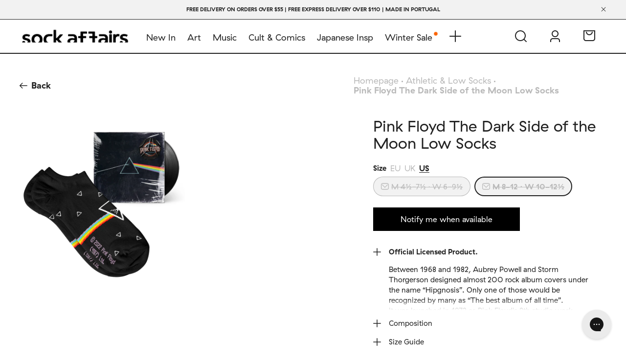

--- FILE ---
content_type: text/html; charset=utf-8
request_url: https://www.sockaffairs.com/en-usd/collections/low-socks/products/dark-side-of-the-moon-low-socks
body_size: 70492
content:
<!doctype html>
<html lang="en">
  <head>
<script>
  // Google Consent Mode V2 integration script from Consentmo GDPR
  window.isenseRules = {};
  window.isenseRules.gcm = {
      gcmVersion: 2,
      integrationVersion: 2,
      initialState: 7,
      customChanges: false,
      consentUpdated: false,
      adsDataRedaction: true,
      urlPassthrough: false,
      storage: { ad_personalization: "granted", ad_storage: "granted", ad_user_data: "granted", analytics_storage: "granted", functionality_storage: "granted", personalization_storage: "granted", security_storage: "granted", wait_for_update: 500 }
  };
  window.isenseRules.initializeGcm = function (rules) {
    let initialState = rules.initialState;
    let analyticsBlocked = initialState === 0 || initialState === 3 || initialState === 6 || initialState === 7;
    let marketingBlocked = initialState === 0 || initialState === 2 || initialState === 5 || initialState === 7;
    let functionalityBlocked = initialState === 4 || initialState === 5 || initialState === 6 || initialState === 7;

    let gdprCache = localStorage.getItem('gdprCache') ? JSON.parse(localStorage.getItem('gdprCache')) : null;
    if (gdprCache && typeof gdprCache.updatedPreferences !== "undefined") {
      let updatedPreferences = gdprCache && typeof gdprCache.updatedPreferences !== "undefined" ? gdprCache.updatedPreferences : null;
      analyticsBlocked = parseInt(updatedPreferences.indexOf('analytics')) > -1;
      marketingBlocked = parseInt(updatedPreferences.indexOf('marketing')) > -1;
      functionalityBlocked = parseInt(updatedPreferences.indexOf('functionality')) > -1;

      rules.consentUpdated = true;
    }
    
    isenseRules.gcm = {
      ...rules,
      storage: {
        ad_personalization: marketingBlocked ? "denied" : "granted",
        ad_storage: marketingBlocked ? "denied" : "granted",
        ad_user_data: marketingBlocked ? "denied" : "granted",
        analytics_storage: analyticsBlocked ? "denied" : "granted",
        functionality_storage: functionalityBlocked ? "denied" : "granted",
        personalization_storage: functionalityBlocked ? "denied" : "granted",
        security_storage: "granted",
        wait_for_update: 500
      },
    };
  }

  // Google Consent Mode - initialization start
  window.isenseRules.initializeGcm({
    ...window.isenseRules.gcm,
    adsDataRedaction: true,
    urlPassthrough: false,
    initialState: 7
  });

  /*
  * initialState acceptable values:
  * 0 - Set both ad_storage and analytics_storage to denied
  * 1 - Set all categories to granted
  * 2 - Set only ad_storage to denied
  * 3 - Set only analytics_storage to denied
  * 4 - Set only functionality_storage to denied
  * 5 - Set both ad_storage and functionality_storage to denied
  * 6 - Set both analytics_storage and functionality_storage to denied
  * 7 - Set all categories to denied
  */

  window.dataLayer = window.dataLayer || [];
  function gtag() { window.dataLayer.push(arguments); }
  gtag("consent", "default", isenseRules.gcm.storage);
  isenseRules.gcm.adsDataRedaction && gtag("set", "ads_data_redaction", isenseRules.gcm.adsDataRedaction);
  isenseRules.gcm.urlPassthrough && gtag("set", "url_passthrough", isenseRules.gcm.urlPassthrough);
</script>
    <!-- Google Tag Manager -->
      <script>(function(w,d,s,l,i){w[l]=w[l]||[];w[l].push({'gtm.start':
      new Date().getTime(),event:'gtm.js'});var f=d.getElementsByTagName(s)[0],
      j=d.createElement(s),dl=l!='dataLayer'?'&l='+l:'';j.async=true;j.src=
      'https://www.googletagmanager.com/gtm.js?id='+i+dl;f.parentNode.insertBefore(j,f);
      })(window,document,'script','dataLayer','GTM-NNR467H');</script>
    <!-- End Google Tag Manager -->
    <meta charset="utf-8">
    <meta http-equiv="X-UA-Compatible" content="IE=edge">
    <meta name="viewport" content="width=device-width, minimum-scale=1.0, maximum-scale=1.0, user-scalable=no">

    <link rel="preconnect" href="https://cdn.shopify.com" crossorigin>
    <link rel="preload" href="//www.sockaffairs.com/cdn/shop/t/96/assets/bundle.css?v=66735532268847037781768227992" as="style">
    <link rel="preload" href="//www.sockaffairs.com/cdn/shop/t/96/assets/bundle.js?v=179126193715869937671768227992" as="script"><link rel="shortcut icon" href="//www.sockaffairs.com/cdn/shop/files/Fav_Icon_Shopify_32x32.jpg?v=1726138255" type="image/png"><title>Pink Floyd The Dark Side of the Moon Low Socks</title>

    
      <meta name="description" content="Official Licensed Product. Between 1968 and 1982, Aubrey Powell and Storm Thorgerson designed almost 200 rock album covers under the name “Hipgnosis”. Only one of those would be recognized by many as “The best album of all time”.It was launched in 1973 as Pink Floyd&#39;s 8th studio work, one of the most influential names ">
    

    
      <link rel="canonical" href="https://www.sockaffairs.com/en-usd/products/dark-side-of-the-moon-low-socks">
    

    <!-- google fonts -->
    <link rel="preconnect" href="https://fonts.gstatic.com">
    <link href="https://fonts.googleapis.com/css2?family=Inter:wght@400;500;700&display=swap" rel="stylesheet">

    <link href="//www.sockaffairs.com/cdn/shop/t/96/assets/bundle.css?v=66735532268847037781768227992" rel="stylesheet" type="text/css" media="all" />

    <script src="https://cdn.shopify.com/s/javascripts/currencies.js" defer></script>
    
    <!-- header hook for Shopify plugins -->
    <script>window.performance && window.performance.mark && window.performance.mark('shopify.content_for_header.start');</script><meta name="facebook-domain-verification" content="zepno32qzm2v48gk9fz600a8cpxvpy">
<meta name="google-site-verification" content="-vX6bTw-_dqBkPEdy18D4qKyBIZ4MkeHGP9vkNoS8M4">
<meta id="shopify-digital-wallet" name="shopify-digital-wallet" content="/62170267797/digital_wallets/dialog">
<meta name="shopify-checkout-api-token" content="b87f8d69e2d3177b2ab9056a00931f8a">
<meta id="in-context-paypal-metadata" data-shop-id="62170267797" data-venmo-supported="false" data-environment="production" data-locale="en_US" data-paypal-v4="true" data-currency="USD">
<link rel="alternate" hreflang="x-default" href="https://www.sockaffairs.com/products/dark-side-of-the-moon-low-socks">
<link rel="alternate" hreflang="en-US" href="https://www.sockaffairs.com/en-usd/products/dark-side-of-the-moon-low-socks">
<link rel="alternate" hreflang="es-US" href="https://www.sockaffairs.com/es-usd/products/dark-side-of-the-moon-low-socks">
<link rel="alternate" hreflang="pt-US" href="https://www.sockaffairs.com/pt-usd/products/dark-side-of-the-moon-low-socks">
<link rel="alternate" hreflang="de-US" href="https://www.sockaffairs.com/de-usd/products/dark-side-of-the-moon-low-socks">
<link rel="alternate" hreflang="fr-US" href="https://www.sockaffairs.com/fr-usd/products/dark-side-of-the-moon-low-socks">
<link rel="alternate" hreflang="en-GB" href="https://www.sockaffairs.com/en-gbp/products/dark-side-of-the-moon-low-socks">
<link rel="alternate" hreflang="es-GB" href="https://www.sockaffairs.com/es-gbp/products/dark-side-of-the-moon-low-socks">
<link rel="alternate" hreflang="pt-GB" href="https://www.sockaffairs.com/pt-gbp/products/dark-side-of-the-moon-low-socks">
<link rel="alternate" hreflang="de-GB" href="https://www.sockaffairs.com/de-gbp/products/dark-side-of-the-moon-low-socks">
<link rel="alternate" hreflang="fr-GB" href="https://www.sockaffairs.com/fr-gbp/products/dark-side-of-the-moon-low-socks">
<link rel="alternate" hreflang="en-CA" href="https://www.sockaffairs.com/en-cad/products/dark-side-of-the-moon-low-socks">
<link rel="alternate" hreflang="es-CA" href="https://www.sockaffairs.com/es-cad/products/dark-side-of-the-moon-low-socks">
<link rel="alternate" hreflang="pt-CA" href="https://www.sockaffairs.com/pt-cad/products/dark-side-of-the-moon-low-socks">
<link rel="alternate" hreflang="de-CA" href="https://www.sockaffairs.com/de-cad/products/dark-side-of-the-moon-low-socks">
<link rel="alternate" hreflang="fr-CA" href="https://www.sockaffairs.com/fr-cad/products/dark-side-of-the-moon-low-socks">
<link rel="alternate" hreflang="en-AU" href="https://www.sockaffairs.com/en-aud/products/dark-side-of-the-moon-low-socks">
<link rel="alternate" hreflang="es-AU" href="https://www.sockaffairs.com/es-aud/products/dark-side-of-the-moon-low-socks">
<link rel="alternate" hreflang="pt-AU" href="https://www.sockaffairs.com/pt-aud/products/dark-side-of-the-moon-low-socks">
<link rel="alternate" hreflang="de-AU" href="https://www.sockaffairs.com/de-aud/products/dark-side-of-the-moon-low-socks">
<link rel="alternate" hreflang="fr-AU" href="https://www.sockaffairs.com/fr-aud/products/dark-side-of-the-moon-low-socks">
<link rel="alternate" hreflang="en-PT" href="https://www.sockaffairs.com/products/dark-side-of-the-moon-low-socks">
<link rel="alternate" hreflang="pt-PT" href="https://www.sockaffairs.com/pt/products/dark-side-of-the-moon-low-socks">
<link rel="alternate" hreflang="es-PT" href="https://www.sockaffairs.com/es/products/dark-side-of-the-moon-low-socks">
<link rel="alternate" hreflang="de-PT" href="https://www.sockaffairs.com/de/products/dark-side-of-the-moon-low-socks">
<link rel="alternate" hreflang="fr-PT" href="https://www.sockaffairs.com/fr/products/dark-side-of-the-moon-low-socks">
<link rel="alternate" hreflang="it-PT" href="https://www.sockaffairs.com/it/products/dark-side-of-the-moon-low-socks">
<link rel="alternate" type="application/json+oembed" href="https://www.sockaffairs.com/en-usd/products/dark-side-of-the-moon-low-socks.oembed">
<script async="async" src="/checkouts/internal/preloads.js?locale=en-US"></script>
<link rel="preconnect" href="https://shop.app" crossorigin="anonymous">
<script async="async" src="https://shop.app/checkouts/internal/preloads.js?locale=en-US&shop_id=62170267797" crossorigin="anonymous"></script>
<script id="apple-pay-shop-capabilities" type="application/json">{"shopId":62170267797,"countryCode":"PT","currencyCode":"USD","merchantCapabilities":["supports3DS"],"merchantId":"gid:\/\/shopify\/Shop\/62170267797","merchantName":"SockAffairs","requiredBillingContactFields":["postalAddress","email","phone"],"requiredShippingContactFields":["postalAddress","email","phone"],"shippingType":"shipping","supportedNetworks":["visa","maestro","masterCard","amex"],"total":{"type":"pending","label":"SockAffairs","amount":"1.00"},"shopifyPaymentsEnabled":true,"supportsSubscriptions":true}</script>
<script id="shopify-features" type="application/json">{"accessToken":"b87f8d69e2d3177b2ab9056a00931f8a","betas":["rich-media-storefront-analytics"],"domain":"www.sockaffairs.com","predictiveSearch":true,"shopId":62170267797,"locale":"en"}</script>
<script>var Shopify = Shopify || {};
Shopify.shop = "sockaffairs.myshopify.com";
Shopify.locale = "en";
Shopify.currency = {"active":"USD","rate":"1.1827614"};
Shopify.country = "US";
Shopify.theme = {"name":"WINTER SALE LAST HOURS 16\/01\/2026 16h","id":190748295514,"schema_name":"Shopify Theme Lab","schema_version":"1.0.0","theme_store_id":null,"role":"main"};
Shopify.theme.handle = "null";
Shopify.theme.style = {"id":null,"handle":null};
Shopify.cdnHost = "www.sockaffairs.com/cdn";
Shopify.routes = Shopify.routes || {};
Shopify.routes.root = "/en-usd/";</script>
<script type="module">!function(o){(o.Shopify=o.Shopify||{}).modules=!0}(window);</script>
<script>!function(o){function n(){var o=[];function n(){o.push(Array.prototype.slice.apply(arguments))}return n.q=o,n}var t=o.Shopify=o.Shopify||{};t.loadFeatures=n(),t.autoloadFeatures=n()}(window);</script>
<script>
  window.ShopifyPay = window.ShopifyPay || {};
  window.ShopifyPay.apiHost = "shop.app\/pay";
  window.ShopifyPay.redirectState = null;
</script>
<script id="shop-js-analytics" type="application/json">{"pageType":"product"}</script>
<script defer="defer" async type="module" src="//www.sockaffairs.com/cdn/shopifycloud/shop-js/modules/v2/client.init-shop-cart-sync_C5BV16lS.en.esm.js"></script>
<script defer="defer" async type="module" src="//www.sockaffairs.com/cdn/shopifycloud/shop-js/modules/v2/chunk.common_CygWptCX.esm.js"></script>
<script type="module">
  await import("//www.sockaffairs.com/cdn/shopifycloud/shop-js/modules/v2/client.init-shop-cart-sync_C5BV16lS.en.esm.js");
await import("//www.sockaffairs.com/cdn/shopifycloud/shop-js/modules/v2/chunk.common_CygWptCX.esm.js");

  window.Shopify.SignInWithShop?.initShopCartSync?.({"fedCMEnabled":true,"windoidEnabled":true});

</script>
<script>
  window.Shopify = window.Shopify || {};
  if (!window.Shopify.featureAssets) window.Shopify.featureAssets = {};
  window.Shopify.featureAssets['shop-js'] = {"shop-cart-sync":["modules/v2/client.shop-cart-sync_ZFArdW7E.en.esm.js","modules/v2/chunk.common_CygWptCX.esm.js"],"init-fed-cm":["modules/v2/client.init-fed-cm_CmiC4vf6.en.esm.js","modules/v2/chunk.common_CygWptCX.esm.js"],"shop-button":["modules/v2/client.shop-button_tlx5R9nI.en.esm.js","modules/v2/chunk.common_CygWptCX.esm.js"],"shop-cash-offers":["modules/v2/client.shop-cash-offers_DOA2yAJr.en.esm.js","modules/v2/chunk.common_CygWptCX.esm.js","modules/v2/chunk.modal_D71HUcav.esm.js"],"init-windoid":["modules/v2/client.init-windoid_sURxWdc1.en.esm.js","modules/v2/chunk.common_CygWptCX.esm.js"],"shop-toast-manager":["modules/v2/client.shop-toast-manager_ClPi3nE9.en.esm.js","modules/v2/chunk.common_CygWptCX.esm.js"],"init-shop-email-lookup-coordinator":["modules/v2/client.init-shop-email-lookup-coordinator_B8hsDcYM.en.esm.js","modules/v2/chunk.common_CygWptCX.esm.js"],"init-shop-cart-sync":["modules/v2/client.init-shop-cart-sync_C5BV16lS.en.esm.js","modules/v2/chunk.common_CygWptCX.esm.js"],"avatar":["modules/v2/client.avatar_BTnouDA3.en.esm.js"],"pay-button":["modules/v2/client.pay-button_FdsNuTd3.en.esm.js","modules/v2/chunk.common_CygWptCX.esm.js"],"init-customer-accounts":["modules/v2/client.init-customer-accounts_DxDtT_ad.en.esm.js","modules/v2/client.shop-login-button_C5VAVYt1.en.esm.js","modules/v2/chunk.common_CygWptCX.esm.js","modules/v2/chunk.modal_D71HUcav.esm.js"],"init-shop-for-new-customer-accounts":["modules/v2/client.init-shop-for-new-customer-accounts_ChsxoAhi.en.esm.js","modules/v2/client.shop-login-button_C5VAVYt1.en.esm.js","modules/v2/chunk.common_CygWptCX.esm.js","modules/v2/chunk.modal_D71HUcav.esm.js"],"shop-login-button":["modules/v2/client.shop-login-button_C5VAVYt1.en.esm.js","modules/v2/chunk.common_CygWptCX.esm.js","modules/v2/chunk.modal_D71HUcav.esm.js"],"init-customer-accounts-sign-up":["modules/v2/client.init-customer-accounts-sign-up_CPSyQ0Tj.en.esm.js","modules/v2/client.shop-login-button_C5VAVYt1.en.esm.js","modules/v2/chunk.common_CygWptCX.esm.js","modules/v2/chunk.modal_D71HUcav.esm.js"],"shop-follow-button":["modules/v2/client.shop-follow-button_Cva4Ekp9.en.esm.js","modules/v2/chunk.common_CygWptCX.esm.js","modules/v2/chunk.modal_D71HUcav.esm.js"],"checkout-modal":["modules/v2/client.checkout-modal_BPM8l0SH.en.esm.js","modules/v2/chunk.common_CygWptCX.esm.js","modules/v2/chunk.modal_D71HUcav.esm.js"],"lead-capture":["modules/v2/client.lead-capture_Bi8yE_yS.en.esm.js","modules/v2/chunk.common_CygWptCX.esm.js","modules/v2/chunk.modal_D71HUcav.esm.js"],"shop-login":["modules/v2/client.shop-login_D6lNrXab.en.esm.js","modules/v2/chunk.common_CygWptCX.esm.js","modules/v2/chunk.modal_D71HUcav.esm.js"],"payment-terms":["modules/v2/client.payment-terms_CZxnsJam.en.esm.js","modules/v2/chunk.common_CygWptCX.esm.js","modules/v2/chunk.modal_D71HUcav.esm.js"]};
</script>
<script>(function() {
  var isLoaded = false;
  function asyncLoad() {
    if (isLoaded) return;
    isLoaded = true;
    var urls = ["https:\/\/ecommplugins-scripts.trustpilot.com\/v2.1\/js\/header.min.js?settings=eyJrZXkiOiJIa2hVNkhxTmkwdENBdUtnIiwicyI6Im5vbmUifQ==\u0026shop=sockaffairs.myshopify.com","https:\/\/ecommplugins-trustboxsettings.trustpilot.com\/sockaffairs.myshopify.com.js?settings=1711556129370\u0026shop=sockaffairs.myshopify.com","https:\/\/widget.trustpilot.com\/bootstrap\/v5\/tp.widget.sync.bootstrap.min.js?shop=sockaffairs.myshopify.com","https:\/\/widget.trustpilot.com\/bootstrap\/v5\/tp.widget.sync.bootstrap.min.js?shop=sockaffairs.myshopify.com","https:\/\/config.gorgias.chat\/bundle-loader\/01GYCCG67VY94GF4WW4W675E6M?source=shopify1click\u0026shop=sockaffairs.myshopify.com","https:\/\/intg.snapchat.com\/shopify\/shopify-scevent-init.js?id=c8667a63-c6ab-4142-b7b5-467547a53bbe\u0026shop=sockaffairs.myshopify.com","https:\/\/cdn.9gtb.com\/loader.js?g_cvt_id=f82771a8-288b-4075-a8cb-65096ae6f83c\u0026shop=sockaffairs.myshopify.com"];
    for (var i = 0; i < urls.length; i++) {
      var s = document.createElement('script');
      s.type = 'text/javascript';
      s.async = true;
      s.src = urls[i];
      var x = document.getElementsByTagName('script')[0];
      x.parentNode.insertBefore(s, x);
    }
  };
  if(window.attachEvent) {
    window.attachEvent('onload', asyncLoad);
  } else {
    window.addEventListener('load', asyncLoad, false);
  }
})();</script>
<script id="__st">var __st={"a":62170267797,"offset":0,"reqid":"0d98bdfc-f47f-4ae7-abea-2f4b259d47b1-1768692009","pageurl":"www.sockaffairs.com\/en-usd\/collections\/low-socks\/products\/dark-side-of-the-moon-low-socks","u":"80a75fd252ca","p":"product","rtyp":"product","rid":8376275829082};</script>
<script>window.ShopifyPaypalV4VisibilityTracking = true;</script>
<script id="captcha-bootstrap">!function(){'use strict';const t='contact',e='account',n='new_comment',o=[[t,t],['blogs',n],['comments',n],[t,'customer']],c=[[e,'customer_login'],[e,'guest_login'],[e,'recover_customer_password'],[e,'create_customer']],r=t=>t.map((([t,e])=>`form[action*='/${t}']:not([data-nocaptcha='true']) input[name='form_type'][value='${e}']`)).join(','),a=t=>()=>t?[...document.querySelectorAll(t)].map((t=>t.form)):[];function s(){const t=[...o],e=r(t);return a(e)}const i='password',u='form_key',d=['recaptcha-v3-token','g-recaptcha-response','h-captcha-response',i],f=()=>{try{return window.sessionStorage}catch{return}},m='__shopify_v',_=t=>t.elements[u];function p(t,e,n=!1){try{const o=window.sessionStorage,c=JSON.parse(o.getItem(e)),{data:r}=function(t){const{data:e,action:n}=t;return t[m]||n?{data:e,action:n}:{data:t,action:n}}(c);for(const[e,n]of Object.entries(r))t.elements[e]&&(t.elements[e].value=n);n&&o.removeItem(e)}catch(o){console.error('form repopulation failed',{error:o})}}const l='form_type',E='cptcha';function T(t){t.dataset[E]=!0}const w=window,h=w.document,L='Shopify',v='ce_forms',y='captcha';let A=!1;((t,e)=>{const n=(g='f06e6c50-85a8-45c8-87d0-21a2b65856fe',I='https://cdn.shopify.com/shopifycloud/storefront-forms-hcaptcha/ce_storefront_forms_captcha_hcaptcha.v1.5.2.iife.js',D={infoText:'Protected by hCaptcha',privacyText:'Privacy',termsText:'Terms'},(t,e,n)=>{const o=w[L][v],c=o.bindForm;if(c)return c(t,g,e,D).then(n);var r;o.q.push([[t,g,e,D],n]),r=I,A||(h.body.append(Object.assign(h.createElement('script'),{id:'captcha-provider',async:!0,src:r})),A=!0)});var g,I,D;w[L]=w[L]||{},w[L][v]=w[L][v]||{},w[L][v].q=[],w[L][y]=w[L][y]||{},w[L][y].protect=function(t,e){n(t,void 0,e),T(t)},Object.freeze(w[L][y]),function(t,e,n,w,h,L){const[v,y,A,g]=function(t,e,n){const i=e?o:[],u=t?c:[],d=[...i,...u],f=r(d),m=r(i),_=r(d.filter((([t,e])=>n.includes(e))));return[a(f),a(m),a(_),s()]}(w,h,L),I=t=>{const e=t.target;return e instanceof HTMLFormElement?e:e&&e.form},D=t=>v().includes(t);t.addEventListener('submit',(t=>{const e=I(t);if(!e)return;const n=D(e)&&!e.dataset.hcaptchaBound&&!e.dataset.recaptchaBound,o=_(e),c=g().includes(e)&&(!o||!o.value);(n||c)&&t.preventDefault(),c&&!n&&(function(t){try{if(!f())return;!function(t){const e=f();if(!e)return;const n=_(t);if(!n)return;const o=n.value;o&&e.removeItem(o)}(t);const e=Array.from(Array(32),(()=>Math.random().toString(36)[2])).join('');!function(t,e){_(t)||t.append(Object.assign(document.createElement('input'),{type:'hidden',name:u})),t.elements[u].value=e}(t,e),function(t,e){const n=f();if(!n)return;const o=[...t.querySelectorAll(`input[type='${i}']`)].map((({name:t})=>t)),c=[...d,...o],r={};for(const[a,s]of new FormData(t).entries())c.includes(a)||(r[a]=s);n.setItem(e,JSON.stringify({[m]:1,action:t.action,data:r}))}(t,e)}catch(e){console.error('failed to persist form',e)}}(e),e.submit())}));const S=(t,e)=>{t&&!t.dataset[E]&&(n(t,e.some((e=>e===t))),T(t))};for(const o of['focusin','change'])t.addEventListener(o,(t=>{const e=I(t);D(e)&&S(e,y())}));const B=e.get('form_key'),M=e.get(l),P=B&&M;t.addEventListener('DOMContentLoaded',(()=>{const t=y();if(P)for(const e of t)e.elements[l].value===M&&p(e,B);[...new Set([...A(),...v().filter((t=>'true'===t.dataset.shopifyCaptcha))])].forEach((e=>S(e,t)))}))}(h,new URLSearchParams(w.location.search),n,t,e,['guest_login'])})(!0,!0)}();</script>
<script integrity="sha256-4kQ18oKyAcykRKYeNunJcIwy7WH5gtpwJnB7kiuLZ1E=" data-source-attribution="shopify.loadfeatures" defer="defer" src="//www.sockaffairs.com/cdn/shopifycloud/storefront/assets/storefront/load_feature-a0a9edcb.js" crossorigin="anonymous"></script>
<script crossorigin="anonymous" defer="defer" src="//www.sockaffairs.com/cdn/shopifycloud/storefront/assets/shopify_pay/storefront-65b4c6d7.js?v=20250812"></script>
<script data-source-attribution="shopify.dynamic_checkout.dynamic.init">var Shopify=Shopify||{};Shopify.PaymentButton=Shopify.PaymentButton||{isStorefrontPortableWallets:!0,init:function(){window.Shopify.PaymentButton.init=function(){};var t=document.createElement("script");t.src="https://www.sockaffairs.com/cdn/shopifycloud/portable-wallets/latest/portable-wallets.en.js",t.type="module",document.head.appendChild(t)}};
</script>
<script data-source-attribution="shopify.dynamic_checkout.buyer_consent">
  function portableWalletsHideBuyerConsent(e){var t=document.getElementById("shopify-buyer-consent"),n=document.getElementById("shopify-subscription-policy-button");t&&n&&(t.classList.add("hidden"),t.setAttribute("aria-hidden","true"),n.removeEventListener("click",e))}function portableWalletsShowBuyerConsent(e){var t=document.getElementById("shopify-buyer-consent"),n=document.getElementById("shopify-subscription-policy-button");t&&n&&(t.classList.remove("hidden"),t.removeAttribute("aria-hidden"),n.addEventListener("click",e))}window.Shopify?.PaymentButton&&(window.Shopify.PaymentButton.hideBuyerConsent=portableWalletsHideBuyerConsent,window.Shopify.PaymentButton.showBuyerConsent=portableWalletsShowBuyerConsent);
</script>
<script data-source-attribution="shopify.dynamic_checkout.cart.bootstrap">document.addEventListener("DOMContentLoaded",(function(){function t(){return document.querySelector("shopify-accelerated-checkout-cart, shopify-accelerated-checkout")}if(t())Shopify.PaymentButton.init();else{new MutationObserver((function(e,n){t()&&(Shopify.PaymentButton.init(),n.disconnect())})).observe(document.body,{childList:!0,subtree:!0})}}));
</script>
<link id="shopify-accelerated-checkout-styles" rel="stylesheet" media="screen" href="https://www.sockaffairs.com/cdn/shopifycloud/portable-wallets/latest/accelerated-checkout-backwards-compat.css" crossorigin="anonymous">
<style id="shopify-accelerated-checkout-cart">
        #shopify-buyer-consent {
  margin-top: 1em;
  display: inline-block;
  width: 100%;
}

#shopify-buyer-consent.hidden {
  display: none;
}

#shopify-subscription-policy-button {
  background: none;
  border: none;
  padding: 0;
  text-decoration: underline;
  font-size: inherit;
  cursor: pointer;
}

#shopify-subscription-policy-button::before {
  box-shadow: none;
}

      </style>

<script>window.performance && window.performance.mark && window.performance.mark('shopify.content_for_header.end');</script>
  <!-- BEGIN app block: shopify://apps/consentmo-gdpr/blocks/gdpr_cookie_consent/4fbe573f-a377-4fea-9801-3ee0858cae41 -->


<!-- END app block --><!-- BEGIN app block: shopify://apps/klaviyo-email-marketing-sms/blocks/klaviyo-onsite-embed/2632fe16-c075-4321-a88b-50b567f42507 -->












  <script async src="https://static.klaviyo.com/onsite/js/UqMGpj/klaviyo.js?company_id=UqMGpj"></script>
  <script>!function(){if(!window.klaviyo){window._klOnsite=window._klOnsite||[];try{window.klaviyo=new Proxy({},{get:function(n,i){return"push"===i?function(){var n;(n=window._klOnsite).push.apply(n,arguments)}:function(){for(var n=arguments.length,o=new Array(n),w=0;w<n;w++)o[w]=arguments[w];var t="function"==typeof o[o.length-1]?o.pop():void 0,e=new Promise((function(n){window._klOnsite.push([i].concat(o,[function(i){t&&t(i),n(i)}]))}));return e}}})}catch(n){window.klaviyo=window.klaviyo||[],window.klaviyo.push=function(){var n;(n=window._klOnsite).push.apply(n,arguments)}}}}();</script>

  
    <script id="viewed_product">
      if (item == null) {
        var _learnq = _learnq || [];

        var MetafieldReviews = null
        var MetafieldYotpoRating = null
        var MetafieldYotpoCount = null
        var MetafieldLooxRating = null
        var MetafieldLooxCount = null
        var okendoProduct = null
        var okendoProductReviewCount = null
        var okendoProductReviewAverageValue = null
        try {
          // The following fields are used for Customer Hub recently viewed in order to add reviews.
          // This information is not part of __kla_viewed. Instead, it is part of __kla_viewed_reviewed_items
          MetafieldReviews = {};
          MetafieldYotpoRating = null
          MetafieldYotpoCount = null
          MetafieldLooxRating = null
          MetafieldLooxCount = null

          okendoProduct = null
          // If the okendo metafield is not legacy, it will error, which then requires the new json formatted data
          if (okendoProduct && 'error' in okendoProduct) {
            okendoProduct = null
          }
          okendoProductReviewCount = okendoProduct ? okendoProduct.reviewCount : null
          okendoProductReviewAverageValue = okendoProduct ? okendoProduct.reviewAverageValue : null
        } catch (error) {
          console.error('Error in Klaviyo onsite reviews tracking:', error);
        }

        var item = {
          Name: "Pink Floyd The Dark Side of the Moon Low Socks",
          ProductID: 8376275829082,
          Categories: ["Athletic \u0026 Low Socks","Best Sellers","Black Friday","Father's Day Selection","Music Collection","New In","Official Licensing Collection","Sale","View All"],
          ImageURL: "https://www.sockaffairs.com/cdn/shop/files/DSOTM_PINKFLOYD_LS_FLAT_CP_grande.jpg?v=1730977347",
          URL: "https://www.sockaffairs.com/en-usd/products/dark-side-of-the-moon-low-socks",
          Brand: "Stereo Socks",
          Price: "$10.00",
          Value: "10.00",
          CompareAtPrice: "$0.00"
        };
        _learnq.push(['track', 'Viewed Product', item]);
        _learnq.push(['trackViewedItem', {
          Title: item.Name,
          ItemId: item.ProductID,
          Categories: item.Categories,
          ImageUrl: item.ImageURL,
          Url: item.URL,
          Metadata: {
            Brand: item.Brand,
            Price: item.Price,
            Value: item.Value,
            CompareAtPrice: item.CompareAtPrice
          },
          metafields:{
            reviews: MetafieldReviews,
            yotpo:{
              rating: MetafieldYotpoRating,
              count: MetafieldYotpoCount,
            },
            loox:{
              rating: MetafieldLooxRating,
              count: MetafieldLooxCount,
            },
            okendo: {
              rating: okendoProductReviewAverageValue,
              count: okendoProductReviewCount,
            }
          }
        }]);
      }
    </script>
  




  <script>
    window.klaviyoReviewsProductDesignMode = false
  </script>







<!-- END app block --><!-- BEGIN app block: shopify://apps/instafeed/blocks/head-block/c447db20-095d-4a10-9725-b5977662c9d5 --><link rel="preconnect" href="https://cdn.nfcube.com/">
<link rel="preconnect" href="https://scontent.cdninstagram.com/">






<!-- END app block --><!-- BEGIN app block: shopify://apps/gorgias-live-chat-helpdesk/blocks/gorgias/a66db725-7b96-4e3f-916e-6c8e6f87aaaa -->
<script defer data-gorgias-loader-chat src="https://config.gorgias.chat/bundle-loader/shopify/sockaffairs.myshopify.com"></script>


<script defer data-gorgias-loader-convert  src="https://cdn.9gtb.com/loader.js"></script>


<script defer data-gorgias-loader-mailto-replace  src="https://config.gorgias.help/api/contact-forms/replace-mailto-script.js?shopName=sockaffairs"></script>


<!-- END app block --><!-- BEGIN app block: shopify://apps/langify/blocks/langify/b50c2edb-8c63-4e36-9e7c-a7fdd62ddb8f --><!-- BEGIN app snippet: ly-switcher-factory -->




<style>
  .ly-switcher-wrapper.ly-hide, .ly-recommendation.ly-hide, .ly-recommendation .ly-submit-btn {
    display: none !important;
  }

  #ly-switcher-factory-template {
    display: none;
  }.ly-languages-switcher ul > li[key="de"] {
        order: 1 !important;
      }
      .ly-popup-modal .ly-popup-modal-content ul > li[key="de"],
      .ly-languages-switcher.ly-links a[data-language-code="de"] {
        order: 1 !important;
      }.ly-languages-switcher ul > li[key="en"] {
        order: 2 !important;
      }
      .ly-popup-modal .ly-popup-modal-content ul > li[key="en"],
      .ly-languages-switcher.ly-links a[data-language-code="en"] {
        order: 2 !important;
      }.ly-languages-switcher ul > li[key="es"] {
        order: 3 !important;
      }
      .ly-popup-modal .ly-popup-modal-content ul > li[key="es"],
      .ly-languages-switcher.ly-links a[data-language-code="es"] {
        order: 3 !important;
      }.ly-languages-switcher ul > li[key="fr"] {
        order: 4 !important;
      }
      .ly-popup-modal .ly-popup-modal-content ul > li[key="fr"],
      .ly-languages-switcher.ly-links a[data-language-code="fr"] {
        order: 4 !important;
      }.ly-languages-switcher ul > li[key="pt-PT"] {
        order: 5 !important;
      }
      .ly-popup-modal .ly-popup-modal-content ul > li[key="pt-PT"],
      .ly-languages-switcher.ly-links a[data-language-code="pt-PT"] {
        order: 5 !important;
      }.ly-languages-switcher ul > li[key="it"] {
        order: 6 !important;
      }
      .ly-popup-modal .ly-popup-modal-content ul > li[key="it"],
      .ly-languages-switcher.ly-links a[data-language-code="it"] {
        order: 6 !important;
      }
      .ly-breakpoint-1 { display: none; }
      @media (min-width:0px)  {
        .ly-breakpoint-1 { display: flex; }

        .ly-recommendation .ly-banner-content, 
        .ly-recommendation .ly-popup-modal-content {
          font-size: 14px !important;
          color: #000 !important;
          background: #fff !important;
          border-radius: 0px !important;
          border-width: 0px !important;
          border-color: #000 !important;
        }
        .ly-recommendation-form button[type="submit"] {
          font-size: 14px !important;
          color: #fff !important;
          background: #999 !important;
        }
      }


  
    .ly-languages-switcher {
display:none!important;
}
  
</style>


<template id="ly-switcher-factory-template">
<div data-breakpoint="0" class="ly-switcher-wrapper ly-breakpoint-1 fixed bottom_right ly-hide" style="font-size: 14px; margin: 0px 0px; "><div data-dropup="false" onclick="langify.switcher.toggleSwitcherOpen(this)" class="ly-languages-switcher ly-custom-dropdown-switcher ly-bright-theme" style=" margin: 0px 0px;">
          <span role="button" tabindex="0" aria-label="Selected language: English" aria-expanded="false" aria-controls="languagesSwitcherList-1" class="ly-custom-dropdown-current" style="background: #fff; color: #000;  border-style: solid; border-width: 0px; border-radius: 0px; border-color: #000;  padding: 0px 0px;"><i class="ly-icon ly-flag-icon ly-flag-icon-en en "></i><span class="ly-custom-dropdown-current-inner ly-custom-dropdown-current-inner-text">English
</span>
<div aria-hidden="true" class="ly-arrow ly-arrow-black stroke" style="vertical-align: middle; width: 14.0px; height: 14.0px;">
        <svg xmlns="http://www.w3.org/2000/svg" viewBox="0 0 14.0 14.0" height="14.0px" width="14.0px" style="position: absolute;">
          <path d="M1 4.5 L7.0 10.5 L13.0 4.5" fill="transparent" stroke="#000" stroke-width="1px"/>
        </svg>
      </div>
          </span>
          <ul id="languagesSwitcherList-1" role="list" class="ly-custom-dropdown-list ly-is-open ly-bright-theme" style="background: #fff; color: #000;  border-style: solid; border-width: 0px; border-radius: 0px; border-color: #000;"><li key="en" style="color: #000;  margin: 0px 0px; padding: 0px 0px;" tabindex="-1">
                  <a class="ly-custom-dropdown-list-element ly-languages-switcher-link ly-bright-theme"
                    href="#"
                      data-language-code="en" 
                    
                    data-ly-locked="true" rel="nofollow"><i class="ly-icon ly-flag-icon ly-flag-icon-en"></i><span class="ly-custom-dropdown-list-element-right">English</span></a>
                </li><li key="es" style="color: #000;  margin: 0px 0px; padding: 0px 0px;" tabindex="-1">
                  <a class="ly-custom-dropdown-list-element ly-languages-switcher-link ly-bright-theme"
                    href="#"
                      data-language-code="es" 
                    
                    data-ly-locked="true" rel="nofollow"><i class="ly-icon ly-flag-icon ly-flag-icon-es"></i><span class="ly-custom-dropdown-list-element-right">Spanish</span></a>
                </li><li key="pt-PT" style="color: #000;  margin: 0px 0px; padding: 0px 0px;" tabindex="-1">
                  <a class="ly-custom-dropdown-list-element ly-languages-switcher-link ly-bright-theme"
                    href="#"
                      data-language-code="pt-PT" 
                    
                    data-ly-locked="true" rel="nofollow"><i class="ly-icon ly-flag-icon ly-flag-icon-pt-PT"></i><span class="ly-custom-dropdown-list-element-right">Portuguese (Portugal)</span></a>
                </li><li key="de" style="color: #000;  margin: 0px 0px; padding: 0px 0px;" tabindex="-1">
                  <a class="ly-custom-dropdown-list-element ly-languages-switcher-link ly-bright-theme"
                    href="#"
                      data-language-code="de" 
                    
                    data-ly-locked="true" rel="nofollow"><i class="ly-icon ly-flag-icon ly-flag-icon-de"></i><span class="ly-custom-dropdown-list-element-right">German</span></a>
                </li><li key="fr" style="color: #000;  margin: 0px 0px; padding: 0px 0px;" tabindex="-1">
                  <a class="ly-custom-dropdown-list-element ly-languages-switcher-link ly-bright-theme"
                    href="#"
                      data-language-code="fr" 
                    
                    data-ly-locked="true" rel="nofollow"><i class="ly-icon ly-flag-icon ly-flag-icon-fr"></i><span class="ly-custom-dropdown-list-element-right">French</span></a>
                </li></ul>
        </div></div>
</template><link rel="preload stylesheet" href="https://cdn.shopify.com/extensions/019a5e5e-a484-720d-b1ab-d37a963e7bba/extension-langify-79/assets/langify-flags.css" as="style" media="print" onload="this.media='all'; this.onload=null;"><!-- END app snippet -->

<script>
  var langify = window.langify || {};
  var customContents = {};
  var customContents_image = {};
  var langifySettingsOverwrites = {};
  var defaultSettings = {
    debug: false,               // BOOL : Enable/disable console logs
    observe: true,              // BOOL : Enable/disable the entire mutation observer (off switch)
    observeLinks: false,
    observeImages: true,
    observeCustomContents: true,
    maxMutations: 5,
    timeout: 100,               // INT : Milliseconds to wait after a mutation, before the next mutation event will be allowed for the element
    linksBlacklist: [],
    usePlaceholderMatching: false
  };

  if(langify.settings) { 
    langifySettingsOverwrites = Object.assign({}, langify.settings);
    langify.settings = Object.assign(defaultSettings, langify.settings); 
  } else { 
    langify.settings = defaultSettings; 
  }langify.settings = Object.assign(langify.settings, {"debug":false,"lazyload":false,"observe":true,"observeLinks":false,"observeImages":true,"observeCustomContents":true,"linksBlacklist":[],"loadJquery":false,"nonStrict":false}, langifySettingsOverwrites);
  

  langify.settings.theme = {"debug":false,"lazyload":false,"observe":true,"observeLinks":false,"observeImages":true,"observeCustomContents":true,"linksBlacklist":[],"loadJquery":false,"nonStrict":false};
  langify.settings.switcher = {"customCSS":".ly-languages-switcher {\ndisplay:none!important;\n}","languageDetection":false,"languageDetectionDefault":"en","enableDefaultLanguage":false,"breakpoints":[{"key":0,"label":"0px","config":{"type":"custom","corner":"bottom_right","position":"fixed","show_flags":true,"rectangle_icons":true,"square_icons":false,"round_icons":false,"show_label":true,"show_custom_name":true,"show_name":false,"show_iso_code":false,"is_dark":false,"is_transparent":false,"is_dropup":false,"arrow_size":100,"arrow_width":1,"arrow_filled":false,"h_space":0,"v_space":0,"h_item_space":0,"v_item_space":0,"h_item_padding":0,"v_item_padding":0,"text_color":"#000","link_color":"#000","arrow_color":"#000","bg_color":"#fff","border_color":"#000","border_width":0,"border_radius":0,"fontsize":14,"recommendation_fontsize":14,"recommendation_border_width":0,"recommendation_border_radius":0,"recommendation_text_color":"#000","recommendation_link_color":"#000","recommendation_button_bg_color":"#999","recommendation_button_text_color":"#fff","recommendation_bg_color":"#fff","recommendation_border_color":"#000","show_currency_selector":false,"currency_switcher_enabled":false,"country_switcher_enabled":false,"switcherLabel":"show_custom_name","switcherIcons":"rectangle_icons"}}],"languages":[{"iso_code":"de","root_url":"\/de","name":"German","primary":false,"domain":false,"published":true,"custom_name":false},{"iso_code":"en","root_url":"\/","name":"English","primary":true,"domain":"www.sockaffairs.com","published":true,"custom_name":false},{"iso_code":"es","root_url":"\/es","name":"Spanish","primary":false,"domain":false,"published":true,"custom_name":false},{"iso_code":"fr","root_url":"\/fr","name":"French","primary":false,"domain":false,"published":true,"custom_name":false},{"iso_code":"pt-PT","root_url":"\/pt-PT","name":"Portuguese (Portugal)","primary":false,"domain":false,"published":true,"custom_name":false},{"iso_code":"it","root_url":"\/it","name":"Italian","primary":false,"domain":false,"published":true,"custom_name":false}],"recommendation_enabled":false,"recommendation_type":"popup","recommendation_switcher_key":-1,"recommendation_strings":{},"recommendation":{"recommendation_backdrop_show":true,"recommendation_corner":"center_center","recommendation_banner_corner":"top","recommendation_fontsize":14,"recommendation_border_width":0,"recommendation_border_radius":0,"recommendation_text_color":"#000","recommendation_link_color":"#000","recommendation_button_bg_color":"#999","recommendation_button_text_color":"#fff","recommendation_bg_color":"#fff","recommendation_border_color":"#000"}};
  if(langify.settings.switcher === null) {
    langify.settings.switcher = {};
  }
  langify.settings.switcher.customIcons = null;

  langify.locale = langify.locale || {
    country_code: "US",
    language_code: "en",
    currency_code: null,
    primary: true,
    iso_code: "en",
    root_url: "\/en-usd",
    language_id: "ly175682",
    shop_url: "https:\/\/www.sockaffairs.com",
    domain_feature_enabled: null,
    languages: [{
        iso_code: "en",
        root_url: "\/en-usd",
        domain: null,
      },{
        iso_code: "es",
        root_url: "\/es-usd",
        domain: null,
      },{
        iso_code: "pt-PT",
        root_url: "\/pt-usd",
        domain: null,
      },{
        iso_code: "de",
        root_url: "\/de-usd",
        domain: null,
      },{
        iso_code: "fr",
        root_url: "\/fr-usd",
        domain: null,
      },]
  };

  langify.localization = {
    available_countries: ["Afghanistan","Åland Islands","Albania","Algeria","Andorra","Angola","Anguilla","Antigua \u0026amp; Barbuda","Argentina","Armenia","Aruba","Ascension Island","Australia","Austria","Azerbaijan","Bahamas","Bahrain","Bangladesh","Barbados","Belarus","Belgium","Belize","Benin","Bermuda","Bhutan","Bolivia","Bosnia \u0026amp; Herzegovina","Botswana","Brazil","British Indian Ocean Territory","British Virgin Islands","Brunei","Bulgaria","Burkina Faso","Burundi","Cambodia","Cameroon","Canada","Cape Verde","Caribbean Netherlands","Cayman Islands","Central African Republic","Chad","Chile","China","Christmas Island","Cocos (Keeling) Islands","Colombia","Comoros","Congo - Brazzaville","Congo - Kinshasa","Cook Islands","Costa Rica","Côte d’Ivoire","Croatia","Curaçao","Cyprus","Czechia","Denmark","Djibouti","Dominica","Dominican Republic","Ecuador","Egypt","El Salvador","Equatorial Guinea","Eritrea","Estonia","Eswatini","Ethiopia","Falkland Islands","Faroe Islands","Fiji","Finland","France","French Guiana","French Polynesia","French Southern Territories","Gabon","Gambia","Georgia","Germany","Ghana","Gibraltar","Greece","Greenland","Grenada","Guadeloupe","Guatemala","Guernsey","Guinea","Guinea-Bissau","Guyana","Haiti","Honduras","Hong Kong SAR","Hungary","Iceland","India","Indonesia","Iraq","Ireland","Isle of Man","Israel","Italy","Jamaica","Japan","Jersey","Jordan","Kazakhstan","Kenya","Kiribati","Kosovo","Kuwait","Kyrgyzstan","Laos","Latvia","Lebanon","Lesotho","Liberia","Libya","Liechtenstein","Lithuania","Luxembourg","Macao SAR","Madagascar","Malawi","Malaysia","Maldives","Mali","Malta","Martinique","Mauritania","Mauritius","Mayotte","Mexico","Moldova","Monaco","Mongolia","Montenegro","Montserrat","Morocco","Mozambique","Myanmar (Burma)","Namibia","Nauru","Nepal","Netherlands","New Caledonia","New Zealand","Nicaragua","Niger","Nigeria","Niue","Norfolk Island","North Macedonia","Norway","Oman","Pakistan","Palestinian Territories","Panama","Papua New Guinea","Paraguay","Peru","Philippines","Pitcairn Islands","Poland","Portugal","Qatar","Réunion","Romania","Russia","Rwanda","Samoa","San Marino","São Tomé \u0026amp; Príncipe","Saudi Arabia","Senegal","Serbia","Seychelles","Sierra Leone","Singapore","Sint Maarten","Slovakia","Slovenia","Solomon Islands","Somalia","South Africa","South Georgia \u0026amp; South Sandwich Islands","South Korea","South Sudan","Spain","Sri Lanka","St. Barthélemy","St. Helena","St. Kitts \u0026amp; Nevis","St. Lucia","St. Martin","St. Pierre \u0026amp; Miquelon","St. Vincent \u0026amp; Grenadines","Sudan","Suriname","Svalbard \u0026amp; Jan Mayen","Sweden","Switzerland","Taiwan","Tajikistan","Tanzania","Thailand","Timor-Leste","Togo","Tokelau","Tonga","Trinidad \u0026amp; Tobago","Tristan da Cunha","Tunisia","Türkiye","Turkmenistan","Turks \u0026amp; Caicos Islands","Tuvalu","U.S. Outlying Islands","Uganda","Ukraine","United Arab Emirates","United Kingdom","United States","Uruguay","Uzbekistan","Vanuatu","Vatican City","Venezuela","Vietnam","Wallis \u0026amp; Futuna","Western Sahara","Yemen","Zambia","Zimbabwe"],
    available_languages: [{"shop_locale":{"locale":"en","enabled":true,"primary":true,"published":true}},{"shop_locale":{"locale":"es","enabled":true,"primary":false,"published":true}},{"shop_locale":{"locale":"pt-PT","enabled":true,"primary":false,"published":true}},{"shop_locale":{"locale":"de","enabled":true,"primary":false,"published":true}},{"shop_locale":{"locale":"fr","enabled":true,"primary":false,"published":true}}],
    country: "United States",
    language: {"shop_locale":{"locale":"en","enabled":true,"primary":true,"published":true}},
    market: {
      handle: "us",
      id: 36813242517,
      metafields: {"error":"json not allowed for this object"},
    }
  };

  // Disable link correction ALWAYS on languages with mapped domains
  
  if(langify.locale.root_url == '/') {
    langify.settings.observeLinks = false;
  }


  function extractImageObject(val) {
  if (!val || val === '') return false;

  // Handle src-sets (e.g., "image_600x600.jpg 1x, image_1200x1200.jpg 2x")
  if (val.search(/([0-9]+w?h?x?,)/gi) > -1) {
    val = val.split(/([0-9]+w?h?x?,)/gi)[0];
  }

  const hostBegin = val.indexOf('//') !== -1 ? val.indexOf('//') : 0;
  const hostEnd = val.lastIndexOf('/') + 1;
  const host = val.substring(hostBegin, hostEnd);
  let afterHost = val.substring(hostEnd);

  // Remove query/hash fragments
  afterHost = afterHost.split('#')[0].split('?')[0];

  // Extract name before any Shopify modifiers or file extension
  // e.g., "photo_600x600_crop_center@2x.jpg" → "photo"
  const name = afterHost.replace(
    /(_[0-9]+x[0-9]*|_{width}x|_{size})?(_crop_(top|center|bottom|left|right))?(@[0-9]*x)?(\.progressive)?(\.(png\.jpg|jpe?g|png|gif|webp))?$/i,
    ''
  );

  // Extract file extension (if any)
  let type = '';
  const match = afterHost.match(/\.(png\.jpg|jpe?g|png|gif|webp)$/i);
  if (match) {
    type = match[1].replace('png.jpg', 'jpg'); // fix weird double-extension cases
  }

  // Clean file name with extension or suffixes normalized
  const file = afterHost.replace(
    /(_[0-9]+x[0-9]*|_{width}x|_{size})?(_crop_(top|center|bottom|left|right))?(@[0-9]*x)?(\.progressive)?(\.(png\.jpg|jpe?g|png|gif|webp))?$/i,
    type ? '.' + type : ''
  );

  return { host, name, type, file };
}



  /* Custom Contents Section*/
  var customContents = {};

  // Images Section
  

  

  

  

  

  

  

  

  

  

  

  

  

  

  

  

  

  

  

  

  

  

  

  

</script><link rel="preload stylesheet" href="https://cdn.shopify.com/extensions/019a5e5e-a484-720d-b1ab-d37a963e7bba/extension-langify-79/assets/langify-lib.css" as="style" media="print" onload="this.media='all'; this.onload=null;"><!-- END app block --><script src="https://cdn.shopify.com/extensions/019ab370-3427-7dfe-9e9e-e24647f8564c/cartbite-75/assets/cartbite-embed.js" type="text/javascript" defer="defer"></script>
<script src="https://cdn.shopify.com/extensions/cfc76123-b24f-4e9a-a1dc-585518796af7/forms-2294/assets/shopify-forms-loader.js" type="text/javascript" defer="defer"></script>
<script src="https://cdn.shopify.com/extensions/019bc798-8961-78a8-a4e0-9b2049d94b6d/consentmo-gdpr-575/assets/consentmo_cookie_consent.js" type="text/javascript" defer="defer"></script>
<script src="https://cdn.shopify.com/extensions/019a5e5e-a484-720d-b1ab-d37a963e7bba/extension-langify-79/assets/langify-lib.js" type="text/javascript" defer="defer"></script>
<script src="https://cdn.shopify.com/extensions/019bc5da-5ba6-7e9a-9888-a6222a70d7c3/js-client-214/assets/pushowl-shopify.js" type="text/javascript" defer="defer"></script>
<meta property="og:image" content="https://cdn.shopify.com/s/files/1/0621/7026/7797/files/DSOTM_PINKFLOYD_LS_FLAT_CP.jpg?v=1730977347" />
<meta property="og:image:secure_url" content="https://cdn.shopify.com/s/files/1/0621/7026/7797/files/DSOTM_PINKFLOYD_LS_FLAT_CP.jpg?v=1730977347" />
<meta property="og:image:width" content="1200" />
<meta property="og:image:height" content="1200" />
<link href="https://monorail-edge.shopifysvc.com" rel="dns-prefetch">
<script>(function(){if ("sendBeacon" in navigator && "performance" in window) {try {var session_token_from_headers = performance.getEntriesByType('navigation')[0].serverTiming.find(x => x.name == '_s').description;} catch {var session_token_from_headers = undefined;}var session_cookie_matches = document.cookie.match(/_shopify_s=([^;]*)/);var session_token_from_cookie = session_cookie_matches && session_cookie_matches.length === 2 ? session_cookie_matches[1] : "";var session_token = session_token_from_headers || session_token_from_cookie || "";function handle_abandonment_event(e) {var entries = performance.getEntries().filter(function(entry) {return /monorail-edge.shopifysvc.com/.test(entry.name);});if (!window.abandonment_tracked && entries.length === 0) {window.abandonment_tracked = true;var currentMs = Date.now();var navigation_start = performance.timing.navigationStart;var payload = {shop_id: 62170267797,url: window.location.href,navigation_start,duration: currentMs - navigation_start,session_token,page_type: "product"};window.navigator.sendBeacon("https://monorail-edge.shopifysvc.com/v1/produce", JSON.stringify({schema_id: "online_store_buyer_site_abandonment/1.1",payload: payload,metadata: {event_created_at_ms: currentMs,event_sent_at_ms: currentMs}}));}}window.addEventListener('pagehide', handle_abandonment_event);}}());</script>
<script id="web-pixels-manager-setup">(function e(e,d,r,n,o){if(void 0===o&&(o={}),!Boolean(null===(a=null===(i=window.Shopify)||void 0===i?void 0:i.analytics)||void 0===a?void 0:a.replayQueue)){var i,a;window.Shopify=window.Shopify||{};var t=window.Shopify;t.analytics=t.analytics||{};var s=t.analytics;s.replayQueue=[],s.publish=function(e,d,r){return s.replayQueue.push([e,d,r]),!0};try{self.performance.mark("wpm:start")}catch(e){}var l=function(){var e={modern:/Edge?\/(1{2}[4-9]|1[2-9]\d|[2-9]\d{2}|\d{4,})\.\d+(\.\d+|)|Firefox\/(1{2}[4-9]|1[2-9]\d|[2-9]\d{2}|\d{4,})\.\d+(\.\d+|)|Chrom(ium|e)\/(9{2}|\d{3,})\.\d+(\.\d+|)|(Maci|X1{2}).+ Version\/(15\.\d+|(1[6-9]|[2-9]\d|\d{3,})\.\d+)([,.]\d+|)( \(\w+\)|)( Mobile\/\w+|) Safari\/|Chrome.+OPR\/(9{2}|\d{3,})\.\d+\.\d+|(CPU[ +]OS|iPhone[ +]OS|CPU[ +]iPhone|CPU IPhone OS|CPU iPad OS)[ +]+(15[._]\d+|(1[6-9]|[2-9]\d|\d{3,})[._]\d+)([._]\d+|)|Android:?[ /-](13[3-9]|1[4-9]\d|[2-9]\d{2}|\d{4,})(\.\d+|)(\.\d+|)|Android.+Firefox\/(13[5-9]|1[4-9]\d|[2-9]\d{2}|\d{4,})\.\d+(\.\d+|)|Android.+Chrom(ium|e)\/(13[3-9]|1[4-9]\d|[2-9]\d{2}|\d{4,})\.\d+(\.\d+|)|SamsungBrowser\/([2-9]\d|\d{3,})\.\d+/,legacy:/Edge?\/(1[6-9]|[2-9]\d|\d{3,})\.\d+(\.\d+|)|Firefox\/(5[4-9]|[6-9]\d|\d{3,})\.\d+(\.\d+|)|Chrom(ium|e)\/(5[1-9]|[6-9]\d|\d{3,})\.\d+(\.\d+|)([\d.]+$|.*Safari\/(?![\d.]+ Edge\/[\d.]+$))|(Maci|X1{2}).+ Version\/(10\.\d+|(1[1-9]|[2-9]\d|\d{3,})\.\d+)([,.]\d+|)( \(\w+\)|)( Mobile\/\w+|) Safari\/|Chrome.+OPR\/(3[89]|[4-9]\d|\d{3,})\.\d+\.\d+|(CPU[ +]OS|iPhone[ +]OS|CPU[ +]iPhone|CPU IPhone OS|CPU iPad OS)[ +]+(10[._]\d+|(1[1-9]|[2-9]\d|\d{3,})[._]\d+)([._]\d+|)|Android:?[ /-](13[3-9]|1[4-9]\d|[2-9]\d{2}|\d{4,})(\.\d+|)(\.\d+|)|Mobile Safari.+OPR\/([89]\d|\d{3,})\.\d+\.\d+|Android.+Firefox\/(13[5-9]|1[4-9]\d|[2-9]\d{2}|\d{4,})\.\d+(\.\d+|)|Android.+Chrom(ium|e)\/(13[3-9]|1[4-9]\d|[2-9]\d{2}|\d{4,})\.\d+(\.\d+|)|Android.+(UC? ?Browser|UCWEB|U3)[ /]?(15\.([5-9]|\d{2,})|(1[6-9]|[2-9]\d|\d{3,})\.\d+)\.\d+|SamsungBrowser\/(5\.\d+|([6-9]|\d{2,})\.\d+)|Android.+MQ{2}Browser\/(14(\.(9|\d{2,})|)|(1[5-9]|[2-9]\d|\d{3,})(\.\d+|))(\.\d+|)|K[Aa][Ii]OS\/(3\.\d+|([4-9]|\d{2,})\.\d+)(\.\d+|)/},d=e.modern,r=e.legacy,n=navigator.userAgent;return n.match(d)?"modern":n.match(r)?"legacy":"unknown"}(),u="modern"===l?"modern":"legacy",c=(null!=n?n:{modern:"",legacy:""})[u],f=function(e){return[e.baseUrl,"/wpm","/b",e.hashVersion,"modern"===e.buildTarget?"m":"l",".js"].join("")}({baseUrl:d,hashVersion:r,buildTarget:u}),m=function(e){var d=e.version,r=e.bundleTarget,n=e.surface,o=e.pageUrl,i=e.monorailEndpoint;return{emit:function(e){var a=e.status,t=e.errorMsg,s=(new Date).getTime(),l=JSON.stringify({metadata:{event_sent_at_ms:s},events:[{schema_id:"web_pixels_manager_load/3.1",payload:{version:d,bundle_target:r,page_url:o,status:a,surface:n,error_msg:t},metadata:{event_created_at_ms:s}}]});if(!i)return console&&console.warn&&console.warn("[Web Pixels Manager] No Monorail endpoint provided, skipping logging."),!1;try{return self.navigator.sendBeacon.bind(self.navigator)(i,l)}catch(e){}var u=new XMLHttpRequest;try{return u.open("POST",i,!0),u.setRequestHeader("Content-Type","text/plain"),u.send(l),!0}catch(e){return console&&console.warn&&console.warn("[Web Pixels Manager] Got an unhandled error while logging to Monorail."),!1}}}}({version:r,bundleTarget:l,surface:e.surface,pageUrl:self.location.href,monorailEndpoint:e.monorailEndpoint});try{o.browserTarget=l,function(e){var d=e.src,r=e.async,n=void 0===r||r,o=e.onload,i=e.onerror,a=e.sri,t=e.scriptDataAttributes,s=void 0===t?{}:t,l=document.createElement("script"),u=document.querySelector("head"),c=document.querySelector("body");if(l.async=n,l.src=d,a&&(l.integrity=a,l.crossOrigin="anonymous"),s)for(var f in s)if(Object.prototype.hasOwnProperty.call(s,f))try{l.dataset[f]=s[f]}catch(e){}if(o&&l.addEventListener("load",o),i&&l.addEventListener("error",i),u)u.appendChild(l);else{if(!c)throw new Error("Did not find a head or body element to append the script");c.appendChild(l)}}({src:f,async:!0,onload:function(){if(!function(){var e,d;return Boolean(null===(d=null===(e=window.Shopify)||void 0===e?void 0:e.analytics)||void 0===d?void 0:d.initialized)}()){var d=window.webPixelsManager.init(e)||void 0;if(d){var r=window.Shopify.analytics;r.replayQueue.forEach((function(e){var r=e[0],n=e[1],o=e[2];d.publishCustomEvent(r,n,o)})),r.replayQueue=[],r.publish=d.publishCustomEvent,r.visitor=d.visitor,r.initialized=!0}}},onerror:function(){return m.emit({status:"failed",errorMsg:"".concat(f," has failed to load")})},sri:function(e){var d=/^sha384-[A-Za-z0-9+/=]+$/;return"string"==typeof e&&d.test(e)}(c)?c:"",scriptDataAttributes:o}),m.emit({status:"loading"})}catch(e){m.emit({status:"failed",errorMsg:(null==e?void 0:e.message)||"Unknown error"})}}})({shopId: 62170267797,storefrontBaseUrl: "https://www.sockaffairs.com",extensionsBaseUrl: "https://extensions.shopifycdn.com/cdn/shopifycloud/web-pixels-manager",monorailEndpoint: "https://monorail-edge.shopifysvc.com/unstable/produce_batch",surface: "storefront-renderer",enabledBetaFlags: ["2dca8a86"],webPixelsConfigList: [{"id":"2850783578","configuration":"{\"accountID\":\"UqMGpj\",\"webPixelConfig\":\"eyJlbmFibGVBZGRlZFRvQ2FydEV2ZW50cyI6IHRydWV9\"}","eventPayloadVersion":"v1","runtimeContext":"STRICT","scriptVersion":"524f6c1ee37bacdca7657a665bdca589","type":"APP","apiClientId":123074,"privacyPurposes":["ANALYTICS","MARKETING"],"dataSharingAdjustments":{"protectedCustomerApprovalScopes":["read_customer_address","read_customer_email","read_customer_name","read_customer_personal_data","read_customer_phone"]}},{"id":"1599504730","configuration":"{\"subdomain\": \"sockaffairs\"}","eventPayloadVersion":"v1","runtimeContext":"STRICT","scriptVersion":"69e1bed23f1568abe06fb9d113379033","type":"APP","apiClientId":1615517,"privacyPurposes":["ANALYTICS","MARKETING","SALE_OF_DATA"],"dataSharingAdjustments":{"protectedCustomerApprovalScopes":["read_customer_address","read_customer_email","read_customer_name","read_customer_personal_data","read_customer_phone"]}},{"id":"1179484506","configuration":"{\"accountID\":\"62170267797\"}","eventPayloadVersion":"v1","runtimeContext":"STRICT","scriptVersion":"3c72ff377e9d92ad2f15992c3c493e7f","type":"APP","apiClientId":5263155,"privacyPurposes":[],"dataSharingAdjustments":{"protectedCustomerApprovalScopes":["read_customer_address","read_customer_email","read_customer_name","read_customer_personal_data","read_customer_phone"]}},{"id":"1101201754","configuration":"{\"config\":\"{\\\"pixel_id\\\":\\\"G-8JWWEWYDXG\\\",\\\"target_country\\\":\\\"PT\\\",\\\"gtag_events\\\":[{\\\"type\\\":\\\"search\\\",\\\"action_label\\\":[\\\"G-8JWWEWYDXG\\\",\\\"AW-10957145403\\\/5zifCLDM_NADELuK4-go\\\"]},{\\\"type\\\":\\\"begin_checkout\\\",\\\"action_label\\\":[\\\"G-8JWWEWYDXG\\\",\\\"AW-10957145403\\\/0A8HCK3M_NADELuK4-go\\\"]},{\\\"type\\\":\\\"view_item\\\",\\\"action_label\\\":[\\\"G-8JWWEWYDXG\\\",\\\"AW-10957145403\\\/OqSGCKfM_NADELuK4-go\\\",\\\"MC-S2TRMLDWQZ\\\"]},{\\\"type\\\":\\\"purchase\\\",\\\"action_label\\\":[\\\"G-8JWWEWYDXG\\\",\\\"AW-10957145403\\\/hBsqCKTM_NADELuK4-go\\\",\\\"MC-S2TRMLDWQZ\\\"]},{\\\"type\\\":\\\"page_view\\\",\\\"action_label\\\":[\\\"G-8JWWEWYDXG\\\",\\\"AW-10957145403\\\/_zz_CKHM_NADELuK4-go\\\",\\\"MC-S2TRMLDWQZ\\\"]},{\\\"type\\\":\\\"add_payment_info\\\",\\\"action_label\\\":[\\\"G-8JWWEWYDXG\\\",\\\"AW-10957145403\\\/vQ0CCLPM_NADELuK4-go\\\"]},{\\\"type\\\":\\\"add_to_cart\\\",\\\"action_label\\\":[\\\"G-8JWWEWYDXG\\\",\\\"AW-10957145403\\\/MEmGCKrM_NADELuK4-go\\\"]}],\\\"enable_monitoring_mode\\\":false}\"}","eventPayloadVersion":"v1","runtimeContext":"OPEN","scriptVersion":"b2a88bafab3e21179ed38636efcd8a93","type":"APP","apiClientId":1780363,"privacyPurposes":[],"dataSharingAdjustments":{"protectedCustomerApprovalScopes":["read_customer_address","read_customer_email","read_customer_name","read_customer_personal_data","read_customer_phone"]}},{"id":"833126746","configuration":"{\"pixelCode\":\"CI43GKJC77UE3U8MOI7G\"}","eventPayloadVersion":"v1","runtimeContext":"STRICT","scriptVersion":"22e92c2ad45662f435e4801458fb78cc","type":"APP","apiClientId":4383523,"privacyPurposes":["ANALYTICS","MARKETING","SALE_OF_DATA"],"dataSharingAdjustments":{"protectedCustomerApprovalScopes":["read_customer_address","read_customer_email","read_customer_name","read_customer_personal_data","read_customer_phone"]}},{"id":"300843354","configuration":"{\"pixel_id\":\"550359056634958\",\"pixel_type\":\"facebook_pixel\",\"metaapp_system_user_token\":\"-\"}","eventPayloadVersion":"v1","runtimeContext":"OPEN","scriptVersion":"ca16bc87fe92b6042fbaa3acc2fbdaa6","type":"APP","apiClientId":2329312,"privacyPurposes":["ANALYTICS","MARKETING","SALE_OF_DATA"],"dataSharingAdjustments":{"protectedCustomerApprovalScopes":["read_customer_address","read_customer_email","read_customer_name","read_customer_personal_data","read_customer_phone"]}},{"id":"165445978","configuration":"{\"tagID\":\"2613033471158\"}","eventPayloadVersion":"v1","runtimeContext":"STRICT","scriptVersion":"18031546ee651571ed29edbe71a3550b","type":"APP","apiClientId":3009811,"privacyPurposes":["ANALYTICS","MARKETING","SALE_OF_DATA"],"dataSharingAdjustments":{"protectedCustomerApprovalScopes":["read_customer_address","read_customer_email","read_customer_name","read_customer_personal_data","read_customer_phone"]}},{"id":"145260890","configuration":"{\"pixelId\":\"c8667a63-c6ab-4142-b7b5-467547a53bbe\"}","eventPayloadVersion":"v1","runtimeContext":"STRICT","scriptVersion":"c119f01612c13b62ab52809eb08154bb","type":"APP","apiClientId":2556259,"privacyPurposes":["ANALYTICS","MARKETING","SALE_OF_DATA"],"dataSharingAdjustments":{"protectedCustomerApprovalScopes":["read_customer_address","read_customer_email","read_customer_name","read_customer_personal_data","read_customer_phone"]}},{"id":"shopify-app-pixel","configuration":"{}","eventPayloadVersion":"v1","runtimeContext":"STRICT","scriptVersion":"0450","apiClientId":"shopify-pixel","type":"APP","privacyPurposes":["ANALYTICS","MARKETING"]},{"id":"shopify-custom-pixel","eventPayloadVersion":"v1","runtimeContext":"LAX","scriptVersion":"0450","apiClientId":"shopify-pixel","type":"CUSTOM","privacyPurposes":["ANALYTICS","MARKETING"]}],isMerchantRequest: false,initData: {"shop":{"name":"SockAffairs","paymentSettings":{"currencyCode":"EUR"},"myshopifyDomain":"sockaffairs.myshopify.com","countryCode":"PT","storefrontUrl":"https:\/\/www.sockaffairs.com\/en-usd"},"customer":null,"cart":null,"checkout":null,"productVariants":[{"price":{"amount":10.0,"currencyCode":"USD"},"product":{"title":"Pink Floyd The Dark Side of the Moon Low Socks","vendor":"Stereo Socks","id":"8376275829082","untranslatedTitle":"Pink Floyd The Dark Side of the Moon Low Socks","url":"\/en-usd\/products\/dark-side-of-the-moon-low-socks","type":"Low Socks"},"id":"46505908961626","image":{"src":"\/\/www.sockaffairs.com\/cdn\/shop\/files\/DSOTM_PINKFLOYD_LS_FLAT_CP.jpg?v=1730977347"},"sku":"SS-PF-Dark-Side-Low-L","title":"L: 41-46 UK (7½-11½) US (8-12)","untranslatedTitle":"L: 41-46 UK (7½-11½) US (8-12)"},{"price":{"amount":10.0,"currencyCode":"USD"},"product":{"title":"Pink Floyd The Dark Side of the Moon Low Socks","vendor":"Stereo Socks","id":"8376275829082","untranslatedTitle":"Pink Floyd The Dark Side of the Moon Low Socks","url":"\/en-usd\/products\/dark-side-of-the-moon-low-socks","type":"Low Socks"},"id":"46505908994394","image":{"src":"\/\/www.sockaffairs.com\/cdn\/shop\/files\/DSOTM_PINKFLOYD_LS_FLAT_CP.jpg?v=1730977347"},"sku":"SS-PF-Dark-Side-Low-M","title":"M: 36-40 UK (4-7) US (4½-7½)","untranslatedTitle":"M: 36-40 UK (4-7) US (4½-7½)"}],"purchasingCompany":null},},"https://www.sockaffairs.com/cdn","fcfee988w5aeb613cpc8e4bc33m6693e112",{"modern":"","legacy":""},{"shopId":"62170267797","storefrontBaseUrl":"https:\/\/www.sockaffairs.com","extensionBaseUrl":"https:\/\/extensions.shopifycdn.com\/cdn\/shopifycloud\/web-pixels-manager","surface":"storefront-renderer","enabledBetaFlags":"[\"2dca8a86\"]","isMerchantRequest":"false","hashVersion":"fcfee988w5aeb613cpc8e4bc33m6693e112","publish":"custom","events":"[[\"page_viewed\",{}],[\"product_viewed\",{\"productVariant\":{\"price\":{\"amount\":10.0,\"currencyCode\":\"USD\"},\"product\":{\"title\":\"Pink Floyd The Dark Side of the Moon Low Socks\",\"vendor\":\"Stereo Socks\",\"id\":\"8376275829082\",\"untranslatedTitle\":\"Pink Floyd The Dark Side of the Moon Low Socks\",\"url\":\"\/en-usd\/products\/dark-side-of-the-moon-low-socks\",\"type\":\"Low Socks\"},\"id\":\"46505908961626\",\"image\":{\"src\":\"\/\/www.sockaffairs.com\/cdn\/shop\/files\/DSOTM_PINKFLOYD_LS_FLAT_CP.jpg?v=1730977347\"},\"sku\":\"SS-PF-Dark-Side-Low-L\",\"title\":\"L: 41-46 UK (7½-11½) US (8-12)\",\"untranslatedTitle\":\"L: 41-46 UK (7½-11½) US (8-12)\"}}]]"});</script><script>
  window.ShopifyAnalytics = window.ShopifyAnalytics || {};
  window.ShopifyAnalytics.meta = window.ShopifyAnalytics.meta || {};
  window.ShopifyAnalytics.meta.currency = 'USD';
  var meta = {"product":{"id":8376275829082,"gid":"gid:\/\/shopify\/Product\/8376275829082","vendor":"Stereo Socks","type":"Low Socks","handle":"dark-side-of-the-moon-low-socks","variants":[{"id":46505908961626,"price":1000,"name":"Pink Floyd The Dark Side of the Moon Low Socks - L: 41-46 UK (7½-11½) US (8-12)","public_title":"L: 41-46 UK (7½-11½) US (8-12)","sku":"SS-PF-Dark-Side-Low-L"},{"id":46505908994394,"price":1000,"name":"Pink Floyd The Dark Side of the Moon Low Socks - M: 36-40 UK (4-7) US (4½-7½)","public_title":"M: 36-40 UK (4-7) US (4½-7½)","sku":"SS-PF-Dark-Side-Low-M"}],"remote":false},"page":{"pageType":"product","resourceType":"product","resourceId":8376275829082,"requestId":"0d98bdfc-f47f-4ae7-abea-2f4b259d47b1-1768692009"}};
  for (var attr in meta) {
    window.ShopifyAnalytics.meta[attr] = meta[attr];
  }
</script>
<script class="analytics">
  (function () {
    var customDocumentWrite = function(content) {
      var jquery = null;

      if (window.jQuery) {
        jquery = window.jQuery;
      } else if (window.Checkout && window.Checkout.$) {
        jquery = window.Checkout.$;
      }

      if (jquery) {
        jquery('body').append(content);
      }
    };

    var hasLoggedConversion = function(token) {
      if (token) {
        return document.cookie.indexOf('loggedConversion=' + token) !== -1;
      }
      return false;
    }

    var setCookieIfConversion = function(token) {
      if (token) {
        var twoMonthsFromNow = new Date(Date.now());
        twoMonthsFromNow.setMonth(twoMonthsFromNow.getMonth() + 2);

        document.cookie = 'loggedConversion=' + token + '; expires=' + twoMonthsFromNow;
      }
    }

    var trekkie = window.ShopifyAnalytics.lib = window.trekkie = window.trekkie || [];
    if (trekkie.integrations) {
      return;
    }
    trekkie.methods = [
      'identify',
      'page',
      'ready',
      'track',
      'trackForm',
      'trackLink'
    ];
    trekkie.factory = function(method) {
      return function() {
        var args = Array.prototype.slice.call(arguments);
        args.unshift(method);
        trekkie.push(args);
        return trekkie;
      };
    };
    for (var i = 0; i < trekkie.methods.length; i++) {
      var key = trekkie.methods[i];
      trekkie[key] = trekkie.factory(key);
    }
    trekkie.load = function(config) {
      trekkie.config = config || {};
      trekkie.config.initialDocumentCookie = document.cookie;
      var first = document.getElementsByTagName('script')[0];
      var script = document.createElement('script');
      script.type = 'text/javascript';
      script.onerror = function(e) {
        var scriptFallback = document.createElement('script');
        scriptFallback.type = 'text/javascript';
        scriptFallback.onerror = function(error) {
                var Monorail = {
      produce: function produce(monorailDomain, schemaId, payload) {
        var currentMs = new Date().getTime();
        var event = {
          schema_id: schemaId,
          payload: payload,
          metadata: {
            event_created_at_ms: currentMs,
            event_sent_at_ms: currentMs
          }
        };
        return Monorail.sendRequest("https://" + monorailDomain + "/v1/produce", JSON.stringify(event));
      },
      sendRequest: function sendRequest(endpointUrl, payload) {
        // Try the sendBeacon API
        if (window && window.navigator && typeof window.navigator.sendBeacon === 'function' && typeof window.Blob === 'function' && !Monorail.isIos12()) {
          var blobData = new window.Blob([payload], {
            type: 'text/plain'
          });

          if (window.navigator.sendBeacon(endpointUrl, blobData)) {
            return true;
          } // sendBeacon was not successful

        } // XHR beacon

        var xhr = new XMLHttpRequest();

        try {
          xhr.open('POST', endpointUrl);
          xhr.setRequestHeader('Content-Type', 'text/plain');
          xhr.send(payload);
        } catch (e) {
          console.log(e);
        }

        return false;
      },
      isIos12: function isIos12() {
        return window.navigator.userAgent.lastIndexOf('iPhone; CPU iPhone OS 12_') !== -1 || window.navigator.userAgent.lastIndexOf('iPad; CPU OS 12_') !== -1;
      }
    };
    Monorail.produce('monorail-edge.shopifysvc.com',
      'trekkie_storefront_load_errors/1.1',
      {shop_id: 62170267797,
      theme_id: 190748295514,
      app_name: "storefront",
      context_url: window.location.href,
      source_url: "//www.sockaffairs.com/cdn/s/trekkie.storefront.cd680fe47e6c39ca5d5df5f0a32d569bc48c0f27.min.js"});

        };
        scriptFallback.async = true;
        scriptFallback.src = '//www.sockaffairs.com/cdn/s/trekkie.storefront.cd680fe47e6c39ca5d5df5f0a32d569bc48c0f27.min.js';
        first.parentNode.insertBefore(scriptFallback, first);
      };
      script.async = true;
      script.src = '//www.sockaffairs.com/cdn/s/trekkie.storefront.cd680fe47e6c39ca5d5df5f0a32d569bc48c0f27.min.js';
      first.parentNode.insertBefore(script, first);
    };
    trekkie.load(
      {"Trekkie":{"appName":"storefront","development":false,"defaultAttributes":{"shopId":62170267797,"isMerchantRequest":null,"themeId":190748295514,"themeCityHash":"5679217862913978861","contentLanguage":"en","currency":"USD"},"isServerSideCookieWritingEnabled":true,"monorailRegion":"shop_domain","enabledBetaFlags":["65f19447"]},"Session Attribution":{},"S2S":{"facebookCapiEnabled":true,"source":"trekkie-storefront-renderer","apiClientId":580111}}
    );

    var loaded = false;
    trekkie.ready(function() {
      if (loaded) return;
      loaded = true;

      window.ShopifyAnalytics.lib = window.trekkie;

      var originalDocumentWrite = document.write;
      document.write = customDocumentWrite;
      try { window.ShopifyAnalytics.merchantGoogleAnalytics.call(this); } catch(error) {};
      document.write = originalDocumentWrite;

      window.ShopifyAnalytics.lib.page(null,{"pageType":"product","resourceType":"product","resourceId":8376275829082,"requestId":"0d98bdfc-f47f-4ae7-abea-2f4b259d47b1-1768692009","shopifyEmitted":true});

      var match = window.location.pathname.match(/checkouts\/(.+)\/(thank_you|post_purchase)/)
      var token = match? match[1]: undefined;
      if (!hasLoggedConversion(token)) {
        setCookieIfConversion(token);
        window.ShopifyAnalytics.lib.track("Viewed Product",{"currency":"USD","variantId":46505908961626,"productId":8376275829082,"productGid":"gid:\/\/shopify\/Product\/8376275829082","name":"Pink Floyd The Dark Side of the Moon Low Socks - L: 41-46 UK (7½-11½) US (8-12)","price":"10.00","sku":"SS-PF-Dark-Side-Low-L","brand":"Stereo Socks","variant":"L: 41-46 UK (7½-11½) US (8-12)","category":"Low Socks","nonInteraction":true,"remote":false},undefined,undefined,{"shopifyEmitted":true});
      window.ShopifyAnalytics.lib.track("monorail:\/\/trekkie_storefront_viewed_product\/1.1",{"currency":"USD","variantId":46505908961626,"productId":8376275829082,"productGid":"gid:\/\/shopify\/Product\/8376275829082","name":"Pink Floyd The Dark Side of the Moon Low Socks - L: 41-46 UK (7½-11½) US (8-12)","price":"10.00","sku":"SS-PF-Dark-Side-Low-L","brand":"Stereo Socks","variant":"L: 41-46 UK (7½-11½) US (8-12)","category":"Low Socks","nonInteraction":true,"remote":false,"referer":"https:\/\/www.sockaffairs.com\/en-usd\/collections\/low-socks\/products\/dark-side-of-the-moon-low-socks"});
      }
    });


        var eventsListenerScript = document.createElement('script');
        eventsListenerScript.async = true;
        eventsListenerScript.src = "//www.sockaffairs.com/cdn/shopifycloud/storefront/assets/shop_events_listener-3da45d37.js";
        document.getElementsByTagName('head')[0].appendChild(eventsListenerScript);

})();</script>
<script
  defer
  src="https://www.sockaffairs.com/cdn/shopifycloud/perf-kit/shopify-perf-kit-3.0.4.min.js"
  data-application="storefront-renderer"
  data-shop-id="62170267797"
  data-render-region="gcp-us-east1"
  data-page-type="product"
  data-theme-instance-id="190748295514"
  data-theme-name="Shopify Theme Lab"
  data-theme-version="1.0.0"
  data-monorail-region="shop_domain"
  data-resource-timing-sampling-rate="10"
  data-shs="true"
  data-shs-beacon="true"
  data-shs-export-with-fetch="true"
  data-shs-logs-sample-rate="1"
  data-shs-beacon-endpoint="https://www.sockaffairs.com/api/collect"
></script>
</head>

  <body class="min-h-screen" data-template="product">
      <!-- Google Tag Manager (noscript) -->
<noscript><iframe src="https://www.googletagmanager.com/ns.html?id=GTM-NNR467H"
height="0" width="0" style="display:none;visibility:hidden"></iframe></noscript>
<!-- End Google Tag Manager (noscript) -->
    
    
      <div id="app">
        <div id="shopify-section-layout-announcement-bar" class="shopify-section layout-announcement-bar">
  
    <div class="layout-announcement-bar__wrapper layout-announcement-bar__font-desktop-xs layout-announcement-bar__font-mobile-xs" data-role="announcement-bar"><span class="layout-announcement-bar__content" data-market="EUR">
          FREE DELIVERY ON ORDERS OVER 48€ | FREE EXPRESS DELIVERY OVER 100€ | MADE IN PORTUGAL
        </span>
        <span class="layout-announcement-bar__content" data-market="USD">
          FREE DELIVERY ON ORDERS OVER $55 | FREE EXPRESS DELIVERY OVER $110 | MADE IN PORTUGAL
        </span>
        <span class="layout-announcement-bar__content" data-market="AUD">
          FREE DELIVERY ON ORDERS OVER $85 | MADE IN PORTUGAL
        </span>
        <span class="layout-announcement-bar__content" data-market="GBP">
          FREE DELIVERY ON ORDERS OVER 40£  CUSTOMS DUTIES &amp; TAXES INCLUDED | MADE IN PORTUGAL
        </span>
        <span class="layout-announcement-bar__content" data-market="CAD">
          FREE DELIVERY ON ORDERS OVER $77 | MADE IN PORTUGAL
        </span><button class="layout-announcement-bar__close" data-action="dismiss-announcement">
        <svg viewBox="0 0 24 24" version="1.1" xmlns="http://www.w3.org/2000/svg" xmlns:xlink="http://www.w3.org/1999/xlink">
  <g id="system" stroke="none" stroke-width="1" fill="none" fill-rule="evenodd">
      <g id="icons" transform="translate(-566.000000, -253.000000)" fill="#222222">
          <g id="ico/multiply" transform="translate(566.000000, 253.000000)">
              <path d="M4.92893219,3.51471863 L11.9998254,10.5848254 L19.0710678,3.51471863 C19.4315518,3.15423466 19.9987828,3.12650513 20.391074,3.43153002 L20.4852814,3.51471863 C20.8758057,3.90524292 20.8758057,4.5384079 20.4852814,4.92893219 L20.4852814,4.92893219 L13.4138254,11.9998254 L20.4852814,19.0710678 C20.8758057,19.4615921 20.8758057,20.0947571 20.4852814,20.4852814 C20.0947571,20.8758057 19.4615921,20.8758057 19.0710678,20.4852814 L11.9998254,13.4138254 L4.92893219,20.4852814 C4.56844823,20.8457653 4.00121717,20.8734949 3.60892596,20.56847 L3.51471863,20.4852814 C3.12419433,20.0947571 3.12419433,19.4615921 3.51471863,19.0710678 L3.51471863,19.0710678 L10.5848254,11.9998254 L3.51471863,4.92893219 C3.12419433,4.5384079 3.12419433,3.90524292 3.51471863,3.51471863 C3.90524292,3.12419433 4.5384079,3.12419433 4.92893219,3.51471863 Z" id="Combined-Shape"></path>
          </g>
      </g>
  </g>
</svg>
      </button>
    </div>
  


</div>
        <div id="shopify-section-layout-header" class="shopify-section layout-header"><div class="layout-header__wrapper" data-role="header">
  <div class="layout-header__container">
    <a
      href="/en-usd"
      class="layout-header__logo"
      data-role="header-logo">
      
        <img src="//www.sockaffairs.com/cdn/shop/files/Logo_SA_2023_HRZNTL_BLCK_transparent_2x_a9754408-3c32-4569-a570-4f1e9506e7f1_500x.png?v=1668087999" alt="" />
      
    </a>

    <div class="layout-header__menu" data-role="header-menu">
      <div class="layout-menu layout-header__menu-container layout-header__desktop flex" style="">
  <nav class="layout-menu__main-nav">
    <ul>
      
      
        <li data-role="header-menu-item">
          <a href="/en-usd/collections/new-in" class="layout-menu__menu-link ">
            
              New In
            
          </a>
        </li>
      
        <li data-role="header-menu-item">
          <a href="/en-usd/collections/art-collection" class="layout-menu__menu-link ">
            
              Art
            
          </a>
        </li>
      
        <li data-role="header-menu-item">
          <a href="/en-usd/collections/music-collection" class="layout-menu__menu-link ">
            
              Music
            
          </a>
        </li>
      
        <li data-role="header-menu-item">
          <a href="/en-usd/collections/cult-comic" class="layout-menu__menu-link ">
            
              Cult & Comics
            
          </a>
        </li>
      
        <li data-role="header-menu-item">
          <a href="/en-usd/collections/japanese-collection" class="layout-menu__menu-link ">
            
              Japanese Insp
            
          </a>
        </li>
      
        <li data-role="header-menu-item">
          <a href="/en-usd/collections/sale" class="layout-menu__menu-link ">
            
              Winter Sale
              <svg viewBox="0 0 8 8" version="1.1" xmlns="http://www.w3.org/2000/svg" xmlns:xlink="http://www.w3.org/1999/xlink">
    <g id="Symbols" stroke="none" stroke-width="1" fill="none" fill-rule="evenodd">
        <g id="nav/menu" transform="translate(-813.000000, -28.000000)" fill="#FB6400">
            <g id="items" transform="translate(325.000000, 0.000000)">
                <g id="promo" transform="translate(434.000000, 28.000000)">
                    <path d="M60.5440413,0.976695424 C60.7439386,1.03132418 60.9528945,1.24075552 61.0073913,1.44109769 L61.2345371,2.24248461 C61.289042,2.44283589 61.4162446,2.7524374 61.5161887,2.9254693 L61.9250419,3.6539954 C62.024986,3.83611555 62.024986,4.12754967 61.9250419,4.30966981 L61.5161887,5.03819592 C61.4162446,5.22031606 61.2890429,5.52991758 61.2345371,5.72118061 L61.0073913,6.54073491 C60.9528863,6.7410862 60.7439295,6.95051662 60.5440413,7.00513718 L59.7444701,7.23279875 C59.5445728,7.2874275 59.2356728,7.41491889 59.0630329,7.51508998 L58.3361575,7.92487168 C58.15445,8.02504277 57.8636762,8.02504277 57.6819687,7.92487168 L56.9550933,7.51508998 C56.7733858,7.41491889 56.4644858,7.28742841 56.2736561,7.23279875 L55.4559587,7.00513718 C55.2560614,6.95050843 55.0471055,6.74107709 54.9926087,6.54073491 L54.7654629,5.739348 C54.710958,5.53899672 54.5837554,5.22939521 54.4838113,5.05636331 L54.0749581,4.3278372 C53.975014,4.14571706 53.975014,3.85428294 54.0749581,3.6721628 L54.4838113,2.94363669 C54.5837554,2.76151654 54.7109571,2.45191503 54.7654629,2.260652 L54.9926087,1.45926509 C55.0471137,1.2589138 55.2560705,1.04948338 55.4559587,0.994862817 L56.2555299,0.767201254 C56.4554272,0.712572496 56.7643272,0.58508111 56.9369671,0.484910022 L57.6638425,0.0751283157 C57.84555,-0.0250427719 58.1363238,-0.0250427719 58.3180313,0.0751283157 L59.0449067,0.484910022 C59.2266142,0.58508111 59.5355142,0.712571585 59.7263439,0.767201254 L60.5440413,0.976695424 Z" id="Path"></path>
                </g>
            </g>
        </g>
    </g>
</svg>
            
          </a>
        </li>
      
        <li data-role="header-menu-item">
          <a href="/en-usd/collections/best-sellers-top-collections" class="layout-menu__menu-link ">
            
              Best Sellers
            
          </a>
        </li>
      
        <li data-role="header-menu-item">
          <a href="/en-usd/collections/wild-life" class="layout-menu__menu-link ">
            
              Wild Life
            
          </a>
        </li>
      
    </ul>
  </nav>
  <button
    @click="$store.dispatch('sidebar-manage/toggleSubmenu')"
    class="layout-menu__menu-button"
    data-submenu-count="6"
    data-role="open-submenu">
    <svg class="layout-header__icon-class" style="" width="24px" height="24px" viewBox="0 0 24 24" version="1.1" xmlns="http://www.w3.org/2000/svg" xmlns:xlink="http://www.w3.org/1999/xlink">
    <g id="system" stroke="none" stroke-width="1" fill="none" fill-rule="evenodd">
        <g id="icons" transform="translate(-636.000000, -253.000000)" fill="#222222">
            <g id="ico/plus" transform="translate(636.000000, 253.000000)">
                <path d="M12,0 C12.5522847,1.01453063e-16 13,0.44771525 13,1 L13,1 L13,11 L23,11 C23.5522847,11 24,11.4477153 24,12 C24,12.5522847 23.5522847,13 23,13 L12.999,13 L13,23 C13,23.5128358 12.6139598,23.9355072 12.1166211,23.9932723 L12,24 C11.4477153,24 11,23.5522847 11,23 L11,23 L10.999,13 L1,13 C0.44771525,13 6.76353751e-17,12.5522847 0,12 C-6.76353751e-17,11.4477153 0.44771525,11 1,11 L11,11 L11,1 C11,0.487164161 11.3860402,0.0644928393 11.8833789,0.00672773133 Z" id="Combined-Shape"></path>
            </g>
        </g>
    </g>
</svg>
  </button>
</div>

      <transition name="slide-menu">
        <div v-show="$store.state['sidebar-manage'].visibleSubmenu" class="layout-header__submenu">
          <div class="layout-submenu " style="">
  
    <a
      href="/en-usd/collections/new-in"
      class="layout-submenu__menu-link layout-submenu--menu-link-desktop"
      data-role="header-submenu-item">
      New In
    </a>
  
    <a
      href="/en-usd/collections/art-collection"
      class="layout-submenu__menu-link layout-submenu--menu-link-desktop"
      data-role="header-submenu-item">
      Art
    </a>
  
    <a
      href="/en-usd/collections/music-collection"
      class="layout-submenu__menu-link layout-submenu--menu-link-desktop"
      data-role="header-submenu-item">
      Music
    </a>
  
    <a
      href="/en-usd/collections/cult-comic"
      class="layout-submenu__menu-link layout-submenu--menu-link-desktop"
      data-role="header-submenu-item">
      Cult & Comics
    </a>
  
    <a
      href="/en-usd/collections/japanese-collection"
      class="layout-submenu__menu-link layout-submenu--menu-link-desktop"
      data-role="header-submenu-item">
      Japanese Insp
    </a>
  
    <a
      href="/en-usd/collections/sale"
      class="layout-submenu__menu-link layout-submenu--menu-link-desktop"
      data-role="header-submenu-item">
      Winter Sale*
    </a>
  
    <a
      href="/en-usd/collections/best-sellers-top-collections"
      class="layout-submenu__menu-link layout-submenu--menu-link-desktop"
      data-role="header-submenu-item">
      Best Sellers
    </a>
  
    <a
      href="/en-usd/collections/wild-life"
      class="layout-submenu__menu-link layout-submenu--menu-link-desktop"
      data-role="header-submenu-item">
      Wild Life
    </a>
  
  
    <a href="/en-usd/collections/view-all" class="layout-submenu__menu-link">
      View All
    </a>
  
    <a href="/en-usd/collections/packs" class="layout-submenu__menu-link">
      Gifts & Packs
    </a>
  
    <a href="/en-usd/collections/motors" class="layout-submenu__menu-link">
      Motors
    </a>
  
    <a href="/en-usd/collections/low-socks" class="layout-submenu__menu-link">
      Athletic & Low Socks
    </a>
  
    <a href="/en-usd/collections/vanderding" class="layout-submenu__menu-link">
      Hugo van der Ding
    </a>
  
    <a href="/en-usd/collections/t-shirts" class="layout-submenu__menu-link">
      T-Shirts
    </a>
  
</div>
        </div>
      </transition>
    </div>

    
    

    <div class="layout-header__actions-container" data-role="header-actions">
      <a @click="$store.dispatch('sidebar-manage/toggleSearch')" class="layout-header__link-class layout-header__desktop">
        <svg class="layout-header__icon-class" style="" width="24px" height="24px" viewBox="0 0 24 24" version="1.1" xmlns="http://www.w3.org/2000/svg" xmlns:xlink="http://www.w3.org/1999/xlink">
    <g id="system" stroke="none" stroke-width="1" fill="none" fill-rule="evenodd">
        <g id="icons" transform="translate(-983.000000, -253.000000)" fill="#222222">
            <g id="ico/search" transform="translate(983.000000, 253.000000)">
                <path d="M11,0 C17.0751322,0 22,4.92486775 22,11 C22,13.6773419 21.0434872,16.1312783 19.4535458,18.0387251 L23.7495987,22.3353851 C24.1010705,22.686857 24.0694123,23.2883637 23.678888,23.678888 C23.2883637,24.0694123 22.686857,24.1010705 22.3353851,23.7495987 L18.0387251,19.4535458 C16.1312783,21.0434872 13.6773419,22 11,22 C4.92486775,22 0,17.0751322 0,11 C0,4.92486775 4.92486775,0 11,0 Z M11,2 C6.02943725,2 2,6.02943725 2,11 C2,15.9705627 6.02943725,20 11,20 C15.9705627,20 20,15.9705627 20,11 C20,6.02943725 15.9705627,2 11,2 Z" id="Combined-Shape"></path>
            </g>
        </g>
    </g>
</svg>
      </a>

      
        
          <button @click="$store.dispatch('sidebar-manage/toggleAuth')" class="layout-header__link-class layout-header__desktop">
            <svg class="layout-header__icon-class" style="" viewBox="0 0 24 24" version="1.1" xmlns="http://www.w3.org/2000/svg" xmlns:xlink="http://www.w3.org/1999/xlink">
  <g id="ico/account" stroke="none" stroke-width="1" fill="none" fill-rule="evenodd">
      <path d="M12,0 C8.13400675,0 5,3.13400675 5,7 C5,10.8659932 8.13400675,14 12,14 C15.8659932,14 19,10.8659932 19,7 C19,3.13400675 15.8659932,0 12,0 Z M12,2 C14.7614237,2 17,4.23857625 17,7 C17,9.76142375 14.7614237,12 12,12 C9.23857625,12 7,9.76142375 7,7 C7,4.23857625 9.23857625,2 12,2 Z M20,21 C20,19.3431458 18.6568542,18 17,18 L7,18 L6.82372721,18.0050927 C5.24891996,18.0963391 4,19.4023191 4,21 L4,24 L2,24 L2,21 C2,18.2385763 4.23857625,16 7,16 L17,16 C19.7614237,16 22,18.2385763 22,21 L22,24 L20,24 L20,21 Z" id="Combined-Shape" fill="#222222"></path>
  </g>
</svg>
          </button>
        
      

      <a @click="$store.dispatch('sidebar-manage/toggleMobileMenu')" class="layout-header__link-class layout-header__mobile">
        <svg class="layout-header__icon-class" style="" width="24px" height="24px" viewBox="0 0 24 24" version="1.1" xmlns="http://www.w3.org/2000/svg" xmlns:xlink="http://www.w3.org/1999/xlink">
    <g id="system" stroke="none" stroke-width="1" fill="none" fill-rule="evenodd">
        <g id="icons" transform="translate(-983.000000, -253.000000)" fill="#222222">
            <g id="ico/search" transform="translate(983.000000, 253.000000)">
                <path d="M11,0 C17.0751322,0 22,4.92486775 22,11 C22,13.6773419 21.0434872,16.1312783 19.4535458,18.0387251 L23.7495987,22.3353851 C24.1010705,22.686857 24.0694123,23.2883637 23.678888,23.678888 C23.2883637,24.0694123 22.686857,24.1010705 22.3353851,23.7495987 L18.0387251,19.4535458 C16.1312783,21.0434872 13.6773419,22 11,22 C4.92486775,22 0,17.0751322 0,11 C0,4.92486775 4.92486775,0 11,0 Z M11,2 C6.02943725,2 2,6.02943725 2,11 C2,15.9705627 6.02943725,20 11,20 C15.9705627,20 20,15.9705627 20,11 C20,6.02943725 15.9705627,2 11,2 Z" id="Combined-Shape"></path>
            </g>
        </g>
    </g>
</svg>
      </a>

      <a
        class="layout-header__cart layout-header__link-class"
        :class="$store.getters['cart/iconClass']"
        @click="$store.dispatch('sidebar-manage/toggleCart')">
        <span class="layout-header__cart-icon-one">
          <svg class="layout-header__icon-class" style="" viewBox="0 0 24 26" version="1.1" xmlns="http://www.w3.org/2000/svg" xmlns:xlink="http://www.w3.org/1999/xlink">
    <g id="ico/cart-active" stroke="none" stroke-width="1" fill="none" fill-rule="evenodd">
        <path d="M12,0 C14.792501,0 17.2030863,1.63517574 18.3264957,4.00026701 L24,4 L24,21 C24,23.7614237 21.7614237,26 19,26 L19,26 L5,26 C2.23857625,26 0,23.7614237 0,21 L0,21 L0,4 L5.67350433,4.00026701 C6.79691366,1.63517574 9.20749895,0 12,0 Z M22,6 L18.92911,5.99999177 C18.9647453,6.24912038 18.987263,6.50248058 18.995941,6.75935025 L19,7 L19,8 L17,8 L17,7 C17,6.65746775 16.9655564,6.32298024 16.8999437,5.99981203 L7.10005553,5.99981569 C7.04836319,6.25442183 7.01601741,6.51605383 7.00461951,6.78311038 L7,7 L7,8 L5,8 L5,7 C5,6.66047581 5.02417237,6.32659738 5.07089004,5.99999177 L2,6 L2,21 C2,22.5976809 3.24891996,23.9036609 4.82372721,23.9949073 L4.82372721,23.9949073 L5,24 L19,24 C20.6568542,24 22,22.6568542 22,21 L22,21 L22,6 Z M12,2 C10.3641587,2 8.91179851,2.78557582 7.99959459,4.00005222 L16.0002202,3.99980567 C15.0880049,2.7854695 13.6357306,2 12,2 Z" id="Combined-Shape" fill="#222222" fill-rule="nonzero"></path>
    </g>
</svg>
        </span>
        <span class="layout-header__cart-icon-two">
          <svg class="layout-header__icon-class" style="" viewBox="0 0 26 26" version="1.1" xmlns="http://www.w3.org/2000/svg" xmlns:xlink="http://www.w3.org/1999/xlink">
    <g id="ico/cart-fat" stroke="none" stroke-width="1" fill="none" fill-rule="evenodd">
        <g id="Group-2" fill="#222222" fill-rule="nonzero">
            <path d="M13,0 C15.792501,0 18.2030863,1.63517574 19.3264957,4.00026701 L23.7207592,4 L23.9486833,4.68377223 C25.3142472,8.78046388 26,12.5521044 26,16 C26,18.2951272 25.696067,20.4468424 25.0866629,22.4516502 C24.4473745,24.5603101 22.5026832,26.001527 20.2998047,26 L20.2998047,26 L5.70088839,26 C3.49731685,26.001527 1.55262555,24.5603101 0.913549461,22.4523497 C0.303932999,20.4468424 0,18.2951272 0,16 C0,12.5521044 0.685752821,8.78046388 2.0513167,4.68377223 L2.0513167,4.68377223 L2.27924078,4 L6.67350433,4.00026701 C7.79691366,1.63517574 10.207499,0 13,0 Z M22.273,6 L19.92911,5.99999177 C19.9647453,6.24912038 19.987263,6.50248058 19.995941,6.75935025 L20,7 L20,8 L18,8 L18,7 C18,6.65746775 17.9655564,6.32298024 17.8999437,5.99981203 L8.10005553,5.99981569 C8.04836319,6.25442183 8.01601741,6.51605383 8.00461951,6.78311038 L8,7 L8,8 L6,8 L6,7 C6,6.66047581 6.02417237,6.32659738 6.07089004,5.99999177 L3.726,6 L3.53917875,6.60467633 C2.57588794,9.79415772 2.06597358,12.7463053 2.00599713,15.4603632 L2.00599713,15.4603632 L2,16 C2,18.1026593 2.27628277,20.0586227 2.82731019,21.8713855 C3.21080402,23.1363201 4.37743831,24.0009165 5.70019531,24 L5.70019531,24 L20.3004978,24 C21.6225617,24.0009165 22.789196,23.1363201 23.1729021,21.8706861 C23.7237172,20.0586227 24,18.1026593 24,16 C24,13.1388702 23.4883314,10.0067898 22.4608213,6.60467633 L22.4608213,6.60467633 L22.273,6 Z M13,2 C11.3641587,2 9.91179851,2.78557582 8.99959459,4.00005222 L17.0002202,3.99980567 C16.0880049,2.7854695 14.6357306,2 13,2 Z" id="Combined-Shape"></path>
        </g>
    </g>
</svg>
        </span>
        <span class="layout-header__cart-icon-more">
          <svg class="layout-header__icon-class" style="" viewBox="0 0 32 31" version="1.1" xmlns="http://www.w3.org/2000/svg" xmlns:xlink="http://www.w3.org/1999/xlink">
    <g id="ico/cart-fatter" stroke="none" stroke-width="1" fill="none" fill-rule="evenodd">
        <path d="M16,0 C18.9521714,0 21.4775038,1.8275147 22.5064055,4.41295222 C23.7418589,4.56903821 24.9727991,4.77183502 26.1983638,5.01987154 L26.1983638,5.01987154 L26.6200006,5.10520471 L27.1545675,5.96527588 C30.3748034,11.2193188 32,15.5493937 32,19 C32,22.2624072 30.5539206,25.4832561 27.7124884,28.6476135 L27.7124884,28.6476135 L27.0442471,29.3917995 L26.968,29.322 L26.7104747,29.5026 C26.2202878,29.8200988 25.6758967,30.0508 25.1010964,30.1815289 L25.1010964,30.1815289 L24.8477549,30.2323035 C21.8994004,30.7440555 18.9499383,31 16,31 C13.3451462,31 10.6905311,30.7926989 8.0281372,30.3768446 L8.0281372,30.3768446 L7.15213152,30.2322838 C6.04666405,30.0402742 5.03790734,29.4820208 4.28810031,28.6473008 C1.44628704,25.4835427 0,22.2626359 0,19 C0,15.4415622 1.72835844,10.9478303 5.1520017,5.47000106 L5.1520017,5.47000106 L5.37999942,5.10520471 L5.80163621,5.01987154 C7.02720086,4.77183502 8.25814108,4.56903821 9.49440863,4.41148421 C10.5224962,1.8275147 13.0478286,0 16,0 Z M16,6 C14.342579,6 12.6950058,6.08210632 11.0571551,6.24632703 C11.0298206,6.42228142 11.0123731,6.60144076 11.0046195,6.78311038 L11,7 L11,8 L9,8 L9,7 C9,6.83038501 9.00603262,6.66217901 9.01789502,6.49558486 C8.07504123,6.62847073 7.13509524,6.7905476 6.19836379,6.98012846 L6.619,6.898 L6.27640044,7.46221855 C3.60084853,11.9137348 2.18876131,15.5784175 2.01769304,18.423146 L2.00442234,18.714502 L2,19 C2,21.7240682 3.24175991,24.4894894 5.77597765,27.310805 C6.22585434,27.8116287 6.83110837,28.1465807 7.48604095,28.2603729 L7.48604095,28.2603729 L8.34522892,28.40216 C10.8973595,28.800756 13.4487991,29 16,29 C18.83487,29 21.6699129,28.7539844 24.5056111,28.2617864 C25.1688916,28.1465807 25.7741457,27.8116287 26.2240223,27.310805 L26.2240223,27.310805 L26.5006219,26.9980503 C28.7583311,24.38897 29.9096636,21.827848 29.9948878,19.3028297 L29.9948878,19.3028297 L30,19 C30,16.0801486 28.5836723,12.2207359 25.7235996,7.46221855 L25.7235996,7.46221855 L25.38,6.898 L24.9936671,6.82357567 C24.3246659,6.699708 23.6540279,6.58981365 22.9817445,6.49389207 C22.9883345,6.58307193 22.9929563,6.67100352 22.995941,6.75935025 L23,7 L23,8 L21,8 L21,7 C21,6.74444139 20.9808271,6.49336085 20.9438414,6.2481183 C19.5772336,6.10940321 18.2048826,6.02956508 16.8257002,6.00680604 L16.8257002,6.00680604 Z M16,2 C14.2910233,2 12.7823005,2.85738934 11.8805166,4.16548325 C13.2473232,4.05470026 14.6204923,4 16,4 C17.3791714,4 18.7520071,4.05467359 20.1184433,4.16401662 C19.2174058,2.85722249 17.7088104,2 16,2 Z" id="Combined-Shape" fill="#222222" fill-rule="nonzero"></path>
    </g>
</svg>
        </span>
        <span class="layout-header__cart-icon">
          <svg class="layout-header__icon-class" style="" width="24px" height="24px" viewBox="0 0 24 24" version="1.1" xmlns="http://www.w3.org/2000/svg" xmlns:xlink="http://www.w3.org/1999/xlink">
  <g id="system" stroke="none" stroke-width="1" fill="none" fill-rule="evenodd">
      <g id="icons" transform="translate(-566.000000, -179.000000)" fill="#222222">
          <g id="ico/cart" transform="translate(566.000000, 179.000000)">
              <path d="M24,0 L24,17 C24,19.7614237 21.7614237,22 19,22 L19,22 L5,22 C2.23857625,22 0,19.7614237 0,17 L0,17 L0,0 L24,0 Z M22,2 L2,2 L2,17 C2,18.5976809 3.24891996,19.9036609 4.82372721,19.9949073 L4.82372721,19.9949073 L5,20 L19,20 C20.6568542,20 22,18.6568542 22,17 L22,17 L22,2 Z M7,3 L7.00461951,3.21688962 C7.11818189,5.87769329 9.3112453,8 12,8 C14.7614237,8 17,5.76142375 17,3 L17,3 L19,3 L18.995941,3.24064975 C18.8690987,6.99521662 15.7854517,10 12,10 C8.13400675,10 5,6.86599325 5,3 L5,3 L7,3 Z" id="Combined-Shape"></path>
          </g>
      </g>
  </g>
</svg>
        </span>
        <div
          class="layout-header__cart-count"
          :class="{}"
          v-text="$store.getters['cart/countLabel']"></div>
      </a>

      <div>
        <button
          v-if="$store.state['sidebar-manage'].visibleOverlay"
          @click="$store.dispatch('sidebar-manage/hide')"
          class="layout-header__button-menu-mobile layout-header__mobile">
          <span>
            <svg viewBox="0 0 24 24" version="1.1" xmlns="http://www.w3.org/2000/svg" xmlns:xlink="http://www.w3.org/1999/xlink">
  <g id="system" stroke="none" stroke-width="1" fill="none" fill-rule="evenodd">
      <g id="icons" transform="translate(-566.000000, -253.000000)" fill="#222222">
          <g id="ico/multiply" transform="translate(566.000000, 253.000000)">
              <path d="M4.92893219,3.51471863 L11.9998254,10.5848254 L19.0710678,3.51471863 C19.4315518,3.15423466 19.9987828,3.12650513 20.391074,3.43153002 L20.4852814,3.51471863 C20.8758057,3.90524292 20.8758057,4.5384079 20.4852814,4.92893219 L20.4852814,4.92893219 L13.4138254,11.9998254 L20.4852814,19.0710678 C20.8758057,19.4615921 20.8758057,20.0947571 20.4852814,20.4852814 C20.0947571,20.8758057 19.4615921,20.8758057 19.0710678,20.4852814 L11.9998254,13.4138254 L4.92893219,20.4852814 C4.56844823,20.8457653 4.00121717,20.8734949 3.60892596,20.56847 L3.51471863,20.4852814 C3.12419433,20.0947571 3.12419433,19.4615921 3.51471863,19.0710678 L3.51471863,19.0710678 L10.5848254,11.9998254 L3.51471863,4.92893219 C3.12419433,4.5384079 3.12419433,3.90524292 3.51471863,3.51471863 C3.90524292,3.12419433 4.5384079,3.12419433 4.92893219,3.51471863 Z" id="Combined-Shape"></path>
          </g>
      </g>
  </g>
</svg>
          </span>
        </button>

        <button
          v-else
          @click="$store.dispatch('sidebar-manage/toggleMobileMenu')"
          class="layout-header__button-menu-mobile layout-header__button-menu-close layout-header__mobile">
          <span>
            <svg class="layout-header__icon-class" style="" width="24px" height="24px" viewBox="0 0 24 24" version="1.1" xmlns="http://www.w3.org/2000/svg" xmlns:xlink="http://www.w3.org/1999/xlink">
    <g id="system" stroke="none" stroke-width="1" fill="none" fill-rule="evenodd">
        <g id="icons" transform="translate(-427.000000, -253.000000)" fill="#222222">
            <g id="ico/menu" transform="translate(427.000000, 253.000000)">
                <path d="M1,11 L23,11 C23.5522847,11 24,11.4477153 24,12 C24,12.5522847 23.5522847,13 23,13 L1,13 C0.44771525,13 6.76353751e-17,12.5522847 0,12 C-6.76353751e-17,11.4477153 0.44771525,11 1,11 Z M1,5 L23,5 C23.5522847,5 24,5.44771525 24,6 C24,6.55228475 23.5522847,7 23,7 L1,7 C0.44771525,7 6.76353751e-17,6.55228475 0,6 C-6.76353751e-17,5.44771525 0.44771525,5 1,5 Z M1,17 L23,17 C23.5522847,17 24,17.4477153 24,18 C24,18.5522847 23.5522847,19 23,19 L1,19 C0.44771525,19 6.76353751e-17,18.5522847 0,18 C-6.76353751e-17,17.4477153 0.44771525,17 1,17 Z" id="Combined-Shape"></path>
            </g>
        </g>
    </g>
</svg>
          </span>
        </button>
      </div>

    </div>
  </div>
</div>

</div>

        <main
          id="main"
          role="main"
          class="main"
          :class="{'main--pack-collection': $store.state.collection.packMode}"
        >
          
          <div id="shopify-section-template--27580645179738__main" class="shopify-section">


<div class="product-detail">
  <div class="product-detail__button-wrapper">
    <div class="product-detail__button-container">
      <back-button v-slot="{ goBack }">
  <div class="back-button">
    <span @click="goBack">
      <svg viewBox="0 0 24 24" version="1.1" xmlns="http://www.w3.org/2000/svg" xmlns:xlink="http://www.w3.org/1999/xlink">
    <g id="system" stroke="none" stroke-width="1" fill="none" fill-rule="evenodd">
        <g id="icons" transform="translate(-288.000000, -176.000000)" fill="#222222">
            <g id="ico/arrow-left" transform="translate(288.000000, 176.000000)">
                <path d="M0.101641152,11.5602253 L0.108873612,11.5438249 C0.1217923,11.5185001 0.135860664,11.4936108 0.151078704,11.4692345 C0.157639589,11.4607542 0.163367707,11.4519276 0.169229763,11.4431984 C0.181272845,11.4232218 0.195107712,11.4040482 0.209704612,11.3852751 L0.292893219,11.2910678 L8.07106781,3.51289322 C8.4615921,3.12236893 9.09475708,3.12236893 9.48528137,3.51289322 C9.87580567,3.90341751 9.87580567,4.53658249 9.48528137,4.92710678 L3.412,11 L23,11 C23.5522847,11 24,11.4477153 24,12 C24,12.5522847 23.5522847,13 23,13 L3.416,13 L9.48528137,19.0692424 C9.84791107,19.4318721 9.8738132,20.0037175 9.56298774,20.3962352 L9.48528137,20.483456 C9.12479741,20.8439399 8.55756636,20.8716695 8.16527515,20.5666446 L8.07106781,20.483456 L0.310120087,12.7239263 C0.218949583,12.6370175 0.144174053,12.5330622 0.0909063502,12.4171732 C0.0854485264,12.4035604 0.0797970561,12.3905508 0.0744352561,12.3774504 C0.0642935679,12.3544762 0.0554967689,12.3303461 0.0476223846,12.3058029 C0.0443648798,12.2936606 0.0408526518,12.282014 0.0375572819,12.270319 C0.0301135553,12.2459168 0.0240514833,12.2205658 0.0189744954,12.1948607 C0.0166036771,12.1807144 0.0141179239,12.1666973 0.0119323955,12.1526426 C0.00827642377,12.1311481 0.00563095195,12.1090829 0.00371562852,12.0868091 C0.00190753335,12.0640503 0.000688294551,12.0416287 0.000219562,12.0191943 C6.12825798e-05,12.0129086 7.91300571e-19,12.0064615 0,12 L0.000143885302,11.9811583 C0.000561434805,11.9564698 0.00188776852,11.9317939 0.00412288645,11.9071849 L0,12 C-6.02818451e-18,11.9507761 0.00355653555,11.9023829 0.0104266569,11.8550634 C0.0132558402,11.833987 0.017027164,11.81263 0.0214949767,11.7913902 C0.0252399297,11.7751442 0.0290636271,11.7591182 0.0332677881,11.7432471 C0.0386486298,11.721254 0.0451597087,11.6994996 0.0524261531,11.6779438 C0.0569683249,11.6662288 0.061331475,11.6541525 0.0659179329,11.6421868 C0.0714813664,11.6258027 0.0779893186,11.6099464 0.0849217025,11.594232 L0.101641152,11.5602253 L0.101641152,11.5602253 Z" id="Combined-Shape"></path>
            </g>
        </g>
    </g>
</svg>
      <span>  Back  </span>
    </span>
  </div>
</back-button>
    </div>
    <div class="product-detail__breadcrumbs-wrapper">
      <nav class="breadcrumbs" role="navigation" aria-label="breadcrumbs">
  <ol class="breadcrumbs__list">
    <li class="breadcrumbs__item">
      <a class="breadcrumbs__link" href="/">Homepage</a>
    </li><li class="breadcrumbs__item">
      <a href="/en-usd/collections/low-socks" title="">Athletic & Low Socks</a>
    </li><li class="breadcrumbs__item">
      <span>Pink Floyd The Dark Side of the Moon Low Socks</span>
    </li></ol>
</nav>
    </div>
  </div>
  <div class="product-detail__wrapper">
    <renderless-product-gallery 
      v-slot="{ initialRender, currentImage, switchImage, selectedVariant }"
      :current-variant="{'id':46505908961626,'title':'L: 41-46 UK (7½-11½) US (8-12)','option1':'L: 41-46 UK (7½-11½) US (8-12)','option2':null,'option3':null,'sku':'SS-PF-Dark-Side-Low-L','requires_shipping':true,'taxable':true,'featured_image':null,'available':false,'name':'Pink Floyd The Dark Side of the Moon Low Socks - L: 41-46 UK (7½-11½) US (8-12)','public_title':'L: 41-46 UK (7½-11½) US (8-12)','options':['L: 41-46 UK (7½-11½) US (8-12)'],'price':1000,'weight':25,'compare_at_price':null,'inventory_management':'shopify','barcode':'5607311982671','requires_selling_plan':false,'selling_plan_allocations':[],'quantity_rule':{'min':1,'max':null,'increment':1}}"
    >
      <product-gallery
        class="product-detail__imgs-mobile"
        :images="['\/\/www.sockaffairs.com\/cdn\/shop\/files\/DSOTM_PINKFLOYD_LS_FLAT_CP.jpg?v=1730977347']"
        :selected-variant="selectedVariant"
        :images-variants="[
          
              
                true
              
              ,
          
        ]"
      ></product-gallery>
      <div class="product-detail__imgs">
        
          <figure
            
              data-variant-image="false"
            
          >
            <img
              src="//www.sockaffairs.com/cdn/shop/files/DSOTM_PINKFLOYD_LS_FLAT_CP_750x.jpg?v=1730977347"
              alt="Pink Floyd The Dark Side of the Moon Low Socks"
              loading="lazy"
            >
          </figure>
        
      </div>
    </renderless-product-gallery>

    <div class="product-detail__info">
      
        <h1 class="product-detail__info-headline">
          Pink Floyd The Dark Side of the Moon Low Socks
        </h1>
      

      
      <renderless-product-variant-selector
        v-slot="{ selectedOptions, selectedVariant, selectOption, addToCart, addSuccess, isAvailable, isAvailableOption, optionsAvailability, notifyFlag, activateFormNotify, notifyMessageFlag, variantId }"
        :current-variant="{'id':46505908961626,'title':'L: 41-46 UK (7½-11½) US (8-12)','option1':'L: 41-46 UK (7½-11½) US (8-12)','option2':null,'option3':null,'sku':'SS-PF-Dark-Side-Low-L','requires_shipping':true,'taxable':true,'featured_image':null,'available':false,'name':'Pink Floyd The Dark Side of the Moon Low Socks - L: 41-46 UK (7½-11½) US (8-12)','public_title':'L: 41-46 UK (7½-11½) US (8-12)','options':['L: 41-46 UK (7½-11½) US (8-12)'],'price':1000,'weight':25,'compare_at_price':null,'inventory_management':'shopify','barcode':'5607311982671','requires_selling_plan':false,'selling_plan_allocations':[],'quantity_rule':{'min':1,'max':null,'increment':1}}"
        :product-options="[{'name':'Size','position':1,'values':['L: 41-46 UK (7½-11½) US (8-12)','M: 36-40 UK (4-7) US (4½-7½)']}]"
        :product-variants="[{'id':46505908961626,'title':'L: 41-46 UK (7½-11½) US (8-12)','option1':'L: 41-46 UK (7½-11½) US (8-12)','option2':null,'option3':null,'sku':'SS-PF-Dark-Side-Low-L','requires_shipping':true,'taxable':true,'featured_image':null,'available':false,'name':'Pink Floyd The Dark Side of the Moon Low Socks - L: 41-46 UK (7½-11½) US (8-12)','public_title':'L: 41-46 UK (7½-11½) US (8-12)','options':['L: 41-46 UK (7½-11½) US (8-12)'],'price':1000,'weight':25,'compare_at_price':null,'inventory_management':'shopify','barcode':'5607311982671','requires_selling_plan':false,'selling_plan_allocations':[],'quantity_rule':{'min':1,'max':null,'increment':1}},{'id':46505908994394,'title':'M: 36-40 UK (4-7) US (4½-7½)','option1':'M: 36-40 UK (4-7) US (4½-7½)','option2':null,'option3':null,'sku':'SS-PF-Dark-Side-Low-M','requires_shipping':true,'taxable':true,'featured_image':null,'available':false,'name':'Pink Floyd The Dark Side of the Moon Low Socks - M: 36-40 UK (4-7) US (4½-7½)','public_title':'M: 36-40 UK (4-7) US (4½-7½)','options':['M: 36-40 UK (4-7) US (4½-7½)'],'price':1000,'weight':25,'compare_at_price':null,'inventory_management':'shopify','barcode':'5607311982688','requires_selling_plan':false,'selling_plan_allocations':[],'quantity_rule':{'min':1,'max':null,'increment':1}}]"
        product-thumb="//www.sockaffairs.com/cdn/shop/files/DSOTM_PINKFLOYD_LS_FLAT_CP_450x.jpg?v=1730977347"
        product-name="Pink Floyd The Dark Side of the Moon Low Socks"
      >
      <form method="post" action="/en-usd/cart/add" id="product_form_8376275829082" accept-charset="UTF-8" class="product-detail__form" enctype="multipart/form-data"><input type="hidden" name="form_type" value="product" /><input type="hidden" name="utf8" value="✓" />
        <div>
          
            <div>
              <div>
                <input
                  name="id"
                  type="hidden"
                  :value="selectedVariant.id"
                  readonly
                >
                <div>
                  
                  
                    
                      <socks-size-selector
                        :product-variants="[{'id':46505908961626,'title':'L: 41-46 UK (7½-11½) US (8-12)','option1':'L: 41-46 UK (7½-11½) US (8-12)','option2':null,'option3':null,'sku':'SS-PF-Dark-Side-Low-L','requires_shipping':true,'taxable':true,'featured_image':null,'available':false,'name':'Pink Floyd The Dark Side of the Moon Low Socks - L: 41-46 UK (7½-11½) US (8-12)','public_title':'L: 41-46 UK (7½-11½) US (8-12)','options':['L: 41-46 UK (7½-11½) US (8-12)'],'price':1000,'weight':25,'compare_at_price':null,'inventory_management':'shopify','barcode':'5607311982671','requires_selling_plan':false,'selling_plan_allocations':[],'quantity_rule':{'min':1,'max':null,'increment':1}},{'id':46505908994394,'title':'M: 36-40 UK (4-7) US (4½-7½)','option1':'M: 36-40 UK (4-7) US (4½-7½)','option2':null,'option3':null,'sku':'SS-PF-Dark-Side-Low-M','requires_shipping':true,'taxable':true,'featured_image':null,'available':false,'name':'Pink Floyd The Dark Side of the Moon Low Socks - M: 36-40 UK (4-7) US (4½-7½)','public_title':'M: 36-40 UK (4-7) US (4½-7½)','options':['M: 36-40 UK (4-7) US (4½-7½)'],'price':1000,'weight':25,'compare_at_price':null,'inventory_management':'shopify','barcode':'5607311982688','requires_selling_plan':false,'selling_plan_allocations':[],'quantity_rule':{'min':1,'max':null,'increment':1}}]"
                        :is-available="isAvailable"
                        :options-availability="optionsAvailability"
                        :available-options="['L: 41-46 UK (7½-11½) US (8-12)','M: 36-40 UK (4-7) US (4½-7½)']"
                        initial-value="L: 41-46 UK (7½-11½) US (8-12)"
                        @size-update="selectOption({name: 'Size'}, $event)"
                      ></socks-size-selector>
                    
                  
                </div>
              </div>
            </div>
          
          </div>
    
          <div>
            <div v-show="isAvailable" class="product-detail__form-btn-cart">
              <std-button
                size="large"
                name="add"
                class="std-button--secondary"
                success-message="Added to bag"
                :success="addSuccess"
                @click="addToCart"
                :disabled="!isAvailable"
              >
                
                  <span v-show="variantId == '46505908961626'">
                    <span class="product-detail__form-btn-price" data-price="1000">$10.00</span>
                    
                  </span>
                
                  <span v-show="variantId == '46505908994394'">
                    <span class="product-detail__form-btn-price" data-price="1000">$10.00</span>
                    
                  </span>
                
                <span>
                  Add to bag
                </span>
              </std-button>
            </div>
          </div>
        <input type="hidden" name="product-id" value="8376275829082" /><input type="hidden" name="section-id" value="template--27580645179738__main" /></form>
        <div v-if="!isAvailable" class="product-detail__notify-container">
          <span v-if="notifyMessageFlag" class="product-detail__notify-message">
            We will notify you via mail when your size is back in stock.
          </span>
          <div v-else-if="notifyFlag" class="product-detail__notify-button">
            <std-button
              size="large"
              class="std-button--secondary"
              @click="activateFormNotify"
            >
              <span>
                Notify me
              </span>
            </std-button>
          </div>
          <div v-else class="product-detail__notify-form">
            <form method="post" action="/en-usd/contact#notify_me" id="notify_me" accept-charset="UTF-8" class="contact-form"><input type="hidden" name="form_type" value="contact" /><input type="hidden" name="utf8" value="✓" />
              <div class="product-detail__input-container">
                <span class="product-detail__icon-envelope">
                  <svg viewBox="0 0 32 28" version="1.1" xmlns="http://www.w3.org/2000/svg" xmlns:xlink="http://www.w3.org/1999/xlink">
  <g id="proposal" stroke="none" stroke-width="1" fill="none" fill-rule="evenodd">
    <g id="Homepage" transform="translate(-667.000000, -3952.000000)" fill="#222222">
      <g id="Group-4" transform="translate(87.000000, 3910.000000)">
        <g id="delivery" transform="translate(395.000000, 0.000000)">
          <g id="Group-2" transform="translate(48.000000, 40.000000)">
            <g id="ico/menu" transform="translate(137.000000, 0.000000)">
              <path d="M25.3333333,2.66666667 C29.0152317,2.66666667 32,5.651435 32,9.33333333 L32,9.33333333 L32,22.6666667 C32,26.348565 29.0152317,29.3333333 25.3333333,29.3333333 L25.3333333,29.3333333 L6.66666667,29.3333333 C2.98476833,29.3333333 0,26.348565 0,22.6666667 L0,22.6666667 L0,9.33333333 C0,5.651435 2.98476833,2.66666667 6.66666667,2.66666667 L6.66666667,2.66666667 Z M25.3333333,5.33333333 L6.66666667,5.33333333 C4.45752767,5.33333333 2.66666667,7.12419433 2.66666667,9.33333333 L2.66666667,9.33333333 L2.66666667,22.6666667 C2.66666667,24.8758057 4.45752767,26.6666667 6.66666667,26.6666667 L6.66666667,26.6666667 L25.3333333,26.6666667 C27.5424723,26.6666667 29.3333333,24.8758057 29.3333333,22.6666667 L29.3333333,22.6666667 L29.3333333,9.33333333 C29.3333333,7.12419433 27.5424723,5.33333333 25.3333333,5.33333333 L25.3333333,5.33333333 Z M4.80258592,8.58024914 C5.32594279,8.1658152 6.08840332,8.20035136 6.57190958,8.68385763 L6.57190958,8.68385763 L16,18.111948 L25.4280904,8.68385763 C25.9487895,8.16315857 26.7930094,8.16315857 27.3137085,8.68385763 C27.8344076,9.20455668 27.8344076,10.0487767 27.3137085,10.5694757 L27.3137085,10.5694757 L16.942809,20.9403752 L16.8171993,21.0512933 C16.2941443,21.4579932 15.5378362,21.4210204 15.057191,20.9403752 L15.057191,20.9403752 L4.6862915,10.5694757 L4.57537336,10.4438659 C4.1686735,9.92081098 4.20564622,9.16450291 4.6862915,8.68385763 L4.6862915,8.68385763 Z" id="Combined-Shape"></path>
            </g>
          </g>
        </g>
      </g>
    </g>
  </g>
</svg>
                </span>
                <input
                  type="email"
                  name="contact[email]"
                  placeholder=" "
                  class=""
                  value=""
                  required
                >
                <label><span>*</span>Email</label>
                <span class="product-detail__icon-warning">
                  <svg viewBox="0 0 16 16" version="1.1" xmlns="http://www.w3.org/2000/svg" xmlns:xlink="http://www.w3.org/1999/xlink">
  <g id="system" stroke="none" stroke-width="1" fill="none" fill-rule="evenodd">
    <g id="Inputs" transform="translate(-423.000000, -328.000000)" fill="#FF4D33">
      <g id="forms/error" transform="translate(149.000000, 307.000000)">
        <g id="ico/filters" transform="translate(274.000000, 21.000000)">
          <path
            d="M8,0 C12.418278,0 16,3.581722 16,8 C16,12.418278 12.418278,16 8,16 C3.581722,16 0,12.418278 0,8 C0,3.581722 3.581722,0 8,0 Z M8,1.33333333 C4.31810167,1.33333333 1.33333333,4.31810167 1.33333333,8 C1.33333333,11.6818983 4.31810167,14.6666667 8,14.6666667 C11.6818983,14.6666667 14.6666667,11.6818983 14.6666667,8 C14.6666667,4.31810167 11.6818983,1.33333333 8,1.33333333 Z M8,10.6666667 C8.36818983,10.6666667 8.66666667,10.9651435 8.66666667,11.3333333 C8.66666667,11.7015232 8.36818983,12 8,12 C7.63181017,12 7.33333333,11.7015232 7.33333333,11.3333333 C7.33333333,10.9651435 7.63181017,10.6666667 8,10.6666667 Z M8,4.66666667 C8.36818983,4.66666667 8.66666667,4.9651435 8.66666667,5.33333333 L8.66666667,5.33333333 L8.66666667,9.33333333 C8.66666667,9.70152317 8.36818983,10 8,10 C7.63181017,10 7.33333333,9.70152317 7.33333333,9.33333333 L7.33333333,9.33333333 L7.33333333,5.33333333 C7.33333333,4.9651435 7.63181017,4.66666667 8,4.66666667 Z"
            id="Combined-Shape"></path>
        </g>
      </g>
    </g>
  </g>
</svg>
                </span>
              </div>

              <input
                name="contact[body]"
                type="hidden"
                :value="selectedVariant.name" />

              <input type="hidden" name="challenge" value="false" />

              <std-button
                size="large"
                class="std-button--secondary"
                type="submit"
              >
                <span>
                  Send
                </span>
              </std-button>
            </form>
          </div>
        </div>
      </renderless-product-variant-selector>
      
        <collapsible-content
          class="product-detail__info-block product-detail--about-overlay"
        >
          <p class="p1"><strong>Official Licensed Product.</strong></p>
<p class="p1"><span>Between 1968 and 1982, Aubrey Powell and Storm Thorgerson designed almost 200 rock album covers under the name “Hipgnosis”. Only one of those would be recognized by many as “The best album of all time”.<br></span><span>It was launched in 1973 as Pink Floyd's 8</span><span>th</span><span> studio work, one of the most influential names of the Progressive Rock movement.<br></span><span>Over a dark background, a beam of light is dispersed by a triangular prism that represents the band. Just as with light, the sound is apparently simple, yet wonderfully complex.</span></p>
        </collapsible-content>
      
      
        <collapsible-content
          class="product-detail__info-block"
          title="Composition"
        >
          <p>80% Combed Cotton, 17% Polyamide, 3% Elastane.<br />
Made in Portugal using the most advanced craftsmanship to produce the finest seamless socks.<br />
<br />
Wash inside out (40ºC/100ºF max). Do not tumble dry, iron.</p>
        </collapsible-content>
      
      
        <collapsible-content
          class="product-detail__info-block"
          title="Size Guide"
        >
          
          <div class="size-guide-socks">
  <h4>Sock Size</h4>
  <table>
    <tr>
      <td class="size-guide-socks__table-labels">EU</td>
      <td>36-40</td>
      <td>41-46</td>
    </tr>
    <tr>
      <td class="size-guide-socks__table-labels">UK</td>
      <td>4-7</td>
      <td>7½-11½</td>
    </tr>
    <tr>
      <td class="size-guide-socks__table-labels">US M</td>
      <td>4½-7½</td>
      <td>8-12</td>
    </tr>
    <tr>
      <td class="size-guide-socks__table-labels">US W</td>
      <td>6-9½</td>
      <td>10-12½</td>
    </tr>
  </table>
</div>
        </collapsible-content>
      
    </div>
  </div>

  
  
  
    <div class="related-products">
      <div class="related-product__wrapper">
        <div class="related-product__headline">
          <h2>In the same <strong>Collection</strong></h2>
        </div>
        <div class="related-product__wrapper-product">
          
          
            
              <!-- image hover -->




<div class=" layout-product">
  <div class="layout-product__image-link">
    <a href="/en-usd/collections/low-socks/products/march-or-die-socks">
      <picture>
        <source media="(min-width: 1920px)" srcset="//www.sockaffairs.com/cdn/shop/files/MARCH_OR_DIE_MOTORHEAD_SPORTS_CP_NEW_900x.jpg?v=1752597488">
        <source media="(min-width: 768px)" srcset="//www.sockaffairs.com/cdn/shop/files/MARCH_OR_DIE_MOTORHEAD_SPORTS_CP_NEW_630x.jpg?v=1752597488">
        <img
          src="//www.sockaffairs.com/cdn/shop/files/MARCH_OR_DIE_MOTORHEAD_SPORTS_CP_NEW_450x.jpg?v=1752597488"
          alt="Motorhead March or Die Socks Athletic"
          loading="lazy"
          class="layout-product__image"
        >
      </picture>
      
        <picture>
          <source media="(min-width: 1920px)" srcset="//www.sockaffairs.com/cdn/shop/files/MARCH_OR_DIE_MOTORHEAD_SPORTS_CP_L_900x.jpg?v=1752597488">
          <source media="(min-width: 768px)" srcset="//www.sockaffairs.com/cdn/shop/files/MARCH_OR_DIE_MOTORHEAD_SPORTS_CP_L_630x.jpg?v=1752597488">
          <img
            src="//www.sockaffairs.com/cdn/shop/files/MARCH_OR_DIE_MOTORHEAD_SPORTS_CP_L_450x.jpg?v=1752597488"
            alt="Motorhead March or Die Socks Athletic"
            loading="lazy"
            class="layout-product__image-hover"
          >
        </picture>
      
    </a>

    
      <div class="layout-product__image-overlay"></div>
      <div class="product-options Sports Socks">

  
    

      <!-- sizes -->
      

      
      
      
      
      

      

      <div
        class="tab-system"
        data-role="tab-options"
        data-packs="options"
        data-product-id="10291475743066"
        data-product-thumb="//www.sockaffairs.com/cdn/shop/files/MARCH_OR_DIE_MOTORHEAD_SPORTS_CP_NEW_450x.jpg?v=1752597488"
        data-product-name="Motorhead March or Die Socks Athletic"
      >
        <div class="tab-system__tabs product-options__variant-type">
          <span class="product-options__variant-type-title">
            Size
          </span>

          
            <button 
              class="tab-system__tab product-options__variant-type-name active"
              data-variant-id="0"
              data-id="0">
              eu
            </button>
          
            <button 
              class="tab-system__tab product-options__variant-type-name "
              data-variant-id="1"
              data-id="1">
              uk
            </button>
          
            <button 
              class="tab-system__tab product-options__variant-type-name "
              data-variant-id="2"
              data-id="2">
              us
            </button>
          
        </div>

        <div
          class="tab-system__tab-content product-options__variant-options-socks active" data-id="0">
          
          
            

            

            <button class="tab-system__tab product-options__variant-options-item "
              data-action="add-cart"
              data-variant-id="51682294792538"
              data-variant-price="2000"
              data-thumb="//www.sockaffairs.com/cdn/shop/files/MARCH_OR_DIE_MOTORHEAD_SPORTS_CP_NEW_450x.jpg?v=1752597488"
              data-name="Motorhead March or Die Socks Athletic"
              data-option="36-40"
            >
              36-40
            </button>
          
            

            

            <button class="tab-system__tab product-options__variant-options-item "
              data-action="add-cart"
              data-variant-id="51682294759770"
              data-variant-price="2000"
              data-thumb="//www.sockaffairs.com/cdn/shop/files/MARCH_OR_DIE_MOTORHEAD_SPORTS_CP_NEW_450x.jpg?v=1752597488"
              data-name="Motorhead March or Die Socks Athletic"
              data-option="41-46"
            >
              41-46
            </button>
          
        </div>

        <div 
          class="tab-system__tab-content product-options__variant-options-socks" data-id="1">
          
            

            

            <button class="tab-system__tab product-options__variant-options-item "
              data-action="add-cart"
              data-variant-id="51682294792538"
              data-variant-price="2000"
              data-thumb="//www.sockaffairs.com/cdn/shop/files/MARCH_OR_DIE_MOTORHEAD_SPORTS_CP_NEW_450x.jpg?v=1752597488"
              data-name="Motorhead March or Die Socks Athletic"
              data-option="4-7">
              4-7
            </button>
          
            

            

            <button class="tab-system__tab product-options__variant-options-item "
              data-action="add-cart"
              data-variant-id="51682294759770"
              data-variant-price="2000"
              data-thumb="//www.sockaffairs.com/cdn/shop/files/MARCH_OR_DIE_MOTORHEAD_SPORTS_CP_NEW_450x.jpg?v=1752597488"
              data-name="Motorhead March or Die Socks Athletic"
              data-option="7½-11½">
              7½-11½
            </button>
          
        </div>

        <div 
          class="tab-system__tab-content product-options__variant-options-socks" data-id="2">
          
            

            

            <button class="tab-system__tab product-options__variant-options-item "
              data-action="add-cart"
              data-variant-id="51682294792538"
              data-variant-price="2000"
              data-thumb="//www.sockaffairs.com/cdn/shop/files/MARCH_OR_DIE_MOTORHEAD_SPORTS_CP_NEW_450x.jpg?v=1752597488"
              data-name="Motorhead March or Die Socks Athletic"
              data-option="M 4½-7½">
              M 4½-7½
            </button>
          
            

            

            <button class="tab-system__tab product-options__variant-options-item "
              data-action="add-cart"
              data-variant-id="51682294759770"
              data-variant-price="2000"
              data-thumb="//www.sockaffairs.com/cdn/shop/files/MARCH_OR_DIE_MOTORHEAD_SPORTS_CP_NEW_450x.jpg?v=1752597488"
              data-name="Motorhead March or Die Socks Athletic"
              data-option="M 8-12">
              M 8-12
            </button>
          
            

            

            <button class="tab-system__tab product-options__variant-options-item "
              data-action="add-cart"
              data-variant-id="51682294792538"
              data-variant-price="2000"
              data-thumb="//www.sockaffairs.com/cdn/shop/files/MARCH_OR_DIE_MOTORHEAD_SPORTS_CP_NEW_450x.jpg?v=1752597488"
              data-name="Motorhead March or Die Socks Athletic"
              data-option="W 6½-9½">
              W 6½-9½
            </button>
          
            

            

            <button class="tab-system__tab product-options__variant-options-item "
              data-action="add-cart"
              data-variant-id="51682294759770"
              data-variant-price="2000"
              data-thumb="//www.sockaffairs.com/cdn/shop/files/MARCH_OR_DIE_MOTORHEAD_SPORTS_CP_NEW_450x.jpg?v=1752597488"
              data-name="Motorhead March or Die Socks Athletic"
              data-option="W 10-12½">
              W 10-12½
            </button>
          
        </div>
      </div>
    
  
</div>
    
  </div>

  <a href="/en-usd/collections/low-socks/products/march-or-die-socks" class="layout-product__info">
    <h4>Motorhead March or Die Socks Athletic</h4>

    
      <div class="layout-product__price">
        <span data-price="2000">
          $20.00
        </span>

        
      </div>
    
  </a>

  
</div>

              
            
          
            
              <!-- image hover -->




<div class=" layout-product">
  <div class="layout-product__image-link">
    <a href="/en-usd/collections/low-socks/products/mucho-macho-athletic">
      <picture>
        <source media="(min-width: 1920px)" srcset="//www.sockaffairs.com/cdn/shop/files/MUCHO_MACHO_VILLAGE_PEOPLE_CP_900x.jpg?v=1752050869">
        <source media="(min-width: 768px)" srcset="//www.sockaffairs.com/cdn/shop/files/MUCHO_MACHO_VILLAGE_PEOPLE_CP_630x.jpg?v=1752050869">
        <img
          src="//www.sockaffairs.com/cdn/shop/files/MUCHO_MACHO_VILLAGE_PEOPLE_CP_450x.jpg?v=1752050869"
          alt="Village People Mucho Macho Athletic"
          loading="lazy"
          class="layout-product__image"
        >
      </picture>
      
        <picture>
          <source media="(min-width: 1920px)" srcset="//www.sockaffairs.com/cdn/shop/files/MUCHO_MACHO_VILLAGE_PEOPLE_CP_L_900x.jpg?v=1752050869">
          <source media="(min-width: 768px)" srcset="//www.sockaffairs.com/cdn/shop/files/MUCHO_MACHO_VILLAGE_PEOPLE_CP_L_630x.jpg?v=1752050869">
          <img
            src="//www.sockaffairs.com/cdn/shop/files/MUCHO_MACHO_VILLAGE_PEOPLE_CP_L_450x.jpg?v=1752050869"
            alt="Village People Mucho Macho Athletic"
            loading="lazy"
            class="layout-product__image-hover"
          >
        </picture>
      
    </a>

    
  </div>

  <a href="/en-usd/collections/low-socks/products/mucho-macho-athletic" class="layout-product__info">
    <h4>Village People Mucho Macho Athletic</h4>

    
      <div class="layout-product__sold-out">
        Sold out
      </div>
    
  </a>

  
  <div class="promo-badge promo-badge--orange promo-badge--sold-out">
    <span class="promo-badge__sold-out-label">Sold out</span>
    <svg viewBox="0 0 80 47" version="1.1" xmlns="http://www.w3.org/2000/svg" xmlns:xlink="http://www.w3.org/1999/xlink">
  <g id="system" stroke="none" stroke-width="1" fill="none" fill-rule="evenodd">
    <g id="icons" transform="translate(-447.000000, -479.000000)">
      <g id="badge/orange" transform="translate(447.000000, 459.000000)">
        <path
          d="M79.1641088,33.904264 C77.2002255,25.7016259 72.5115985,21.4237933 64.1852955,20.2331671 C62.1566688,19.9431768 60.1170006,19.9790116 58.0848607,20.0490248 C48.4652957,20.379969 38.8470857,20.7534732 29.2283739,21.1142294 C23.1261825,21.3430899 17.0137024,21.3841442 10.9301813,21.9710507 C6.88271469,22.3614685 3.70421502,24.1037185 1.65054418,27.8175307 C-0.518359877,31.7397765 -0.0927598207,35.9306322 0.390757979,40.0008844 C0.716833872,42.7468078 1.81912798,45.2832436 3.38692215,47.4590235 C5.69058283,50.656093 9.02386441,52.9550861 12.7652302,54.1919863 C32.4011018,60.6838928 58.7473514,65.9390497 61.108729,66.4038472 C63.286918,66.8392842 65.6347447,67.1446322 67.6924809,66.5577759 C73.9590402,64.7704564 77.1525463,59.8603968 78.5327351,53.9473164 C79.8120447,48.4679667 79.8025089,48.3654814 79.992724,42.7291916 C80.0409051,39.7555621 79.8592221,36.8077798 79.1641088,33.904264"
          id="Fill-1" fill="#FB6400"></path>
        <text id="-15%" class="discount-badge__value" font-family="IBMPlexSansCond-SemiBold, IBM Plex Sans Condensed" font-size="20"
          font-style="condensed" font-weight="500" fill="#FFFFFF">
          <tspan x="17.38" y="48"></tspan>
        </text>
      </g>
    </g>
  </g>
</svg>
  </div>

</div>

              
            
          
            
              <!-- image hover -->




<div class=" layout-product">
  <div class="layout-product__image-link">
    <a href="/en-usd/collections/low-socks/products/petit-prince-adventures-athletic">
      <picture>
        <source media="(min-width: 1920px)" srcset="//www.sockaffairs.com/cdn/shop/files/LPP_ADVENTURES_SPORTS_CP_656abd19-0c1b-407e-a28b-e8f6d5411fab_900x.jpg?v=1757001410">
        <source media="(min-width: 768px)" srcset="//www.sockaffairs.com/cdn/shop/files/LPP_ADVENTURES_SPORTS_CP_656abd19-0c1b-407e-a28b-e8f6d5411fab_630x.jpg?v=1757001410">
        <img
          src="//www.sockaffairs.com/cdn/shop/files/LPP_ADVENTURES_SPORTS_CP_656abd19-0c1b-407e-a28b-e8f6d5411fab_450x.jpg?v=1757001410"
          alt="Petit Prince Adventures Athletic"
          loading="lazy"
          class="layout-product__image"
        >
      </picture>
      
        <picture>
          <source media="(min-width: 1920px)" srcset="//www.sockaffairs.com/cdn/shop/files/LPP_ADVENTURES_SPORTS_CP_L_b4660638-9390-4d9a-86fc-9438f978b0bf_900x.jpg?v=1757001410">
          <source media="(min-width: 768px)" srcset="//www.sockaffairs.com/cdn/shop/files/LPP_ADVENTURES_SPORTS_CP_L_b4660638-9390-4d9a-86fc-9438f978b0bf_630x.jpg?v=1757001410">
          <img
            src="//www.sockaffairs.com/cdn/shop/files/LPP_ADVENTURES_SPORTS_CP_L_b4660638-9390-4d9a-86fc-9438f978b0bf_450x.jpg?v=1757001410"
            alt="Petit Prince Adventures Athletic"
            loading="lazy"
            class="layout-product__image-hover"
          >
        </picture>
      
    </a>

    
      <div class="layout-product__image-overlay"></div>
      <div class="product-options Sports Socks">

  
    

      <!-- sizes -->
      

      
      
      
      
      

      

      <div
        class="tab-system"
        data-role="tab-options"
        data-packs="options"
        data-product-id="10184245739866"
        data-product-thumb="//www.sockaffairs.com/cdn/shop/files/LPP_ADVENTURES_SPORTS_CP_656abd19-0c1b-407e-a28b-e8f6d5411fab_450x.jpg?v=1757001410"
        data-product-name="Petit Prince Adventures Athletic"
      >
        <div class="tab-system__tabs product-options__variant-type">
          <span class="product-options__variant-type-title">
            Size
          </span>

          
            <button 
              class="tab-system__tab product-options__variant-type-name active"
              data-variant-id="0"
              data-id="0">
              eu
            </button>
          
            <button 
              class="tab-system__tab product-options__variant-type-name "
              data-variant-id="1"
              data-id="1">
              uk
            </button>
          
            <button 
              class="tab-system__tab product-options__variant-type-name "
              data-variant-id="2"
              data-id="2">
              us
            </button>
          
        </div>

        <div
          class="tab-system__tab-content product-options__variant-options-socks active" data-id="0">
          
          
            

            

            <button class="tab-system__tab product-options__variant-options-item product-options--variant-disable"
              data-action="add-cart"
              data-variant-id="51173432525146"
              data-variant-price="1800"
              data-thumb="//www.sockaffairs.com/cdn/shop/files/LPP_ADVENTURES_SPORTS_CP_656abd19-0c1b-407e-a28b-e8f6d5411fab_450x.jpg?v=1757001410"
              data-name="Petit Prince Adventures Athletic"
              data-option="36-40"
            >
              36-40
            </button>
          
            

            

            <button class="tab-system__tab product-options__variant-options-item "
              data-action="add-cart"
              data-variant-id="51173432492378"
              data-variant-price="1800"
              data-thumb="//www.sockaffairs.com/cdn/shop/files/LPP_ADVENTURES_SPORTS_CP_656abd19-0c1b-407e-a28b-e8f6d5411fab_450x.jpg?v=1757001410"
              data-name="Petit Prince Adventures Athletic"
              data-option="41-46"
            >
              41-46
            </button>
          
        </div>

        <div 
          class="tab-system__tab-content product-options__variant-options-socks" data-id="1">
          
            

            

            <button class="tab-system__tab product-options__variant-options-item product-options--variant-disable"
              data-action="add-cart"
              data-variant-id="51173432525146"
              data-variant-price="1800"
              data-thumb="//www.sockaffairs.com/cdn/shop/files/LPP_ADVENTURES_SPORTS_CP_656abd19-0c1b-407e-a28b-e8f6d5411fab_450x.jpg?v=1757001410"
              data-name="Petit Prince Adventures Athletic"
              data-option="4-7">
              4-7
            </button>
          
            

            

            <button class="tab-system__tab product-options__variant-options-item "
              data-action="add-cart"
              data-variant-id="51173432492378"
              data-variant-price="1800"
              data-thumb="//www.sockaffairs.com/cdn/shop/files/LPP_ADVENTURES_SPORTS_CP_656abd19-0c1b-407e-a28b-e8f6d5411fab_450x.jpg?v=1757001410"
              data-name="Petit Prince Adventures Athletic"
              data-option="7½-11½">
              7½-11½
            </button>
          
        </div>

        <div 
          class="tab-system__tab-content product-options__variant-options-socks" data-id="2">
          
            

            

            <button class="tab-system__tab product-options__variant-options-item product-options--variant-disable"
              data-action="add-cart"
              data-variant-id="51173432525146"
              data-variant-price="1800"
              data-thumb="//www.sockaffairs.com/cdn/shop/files/LPP_ADVENTURES_SPORTS_CP_656abd19-0c1b-407e-a28b-e8f6d5411fab_450x.jpg?v=1757001410"
              data-name="Petit Prince Adventures Athletic"
              data-option="M 4½-7½">
              M 4½-7½
            </button>
          
            

            

            <button class="tab-system__tab product-options__variant-options-item "
              data-action="add-cart"
              data-variant-id="51173432492378"
              data-variant-price="1800"
              data-thumb="//www.sockaffairs.com/cdn/shop/files/LPP_ADVENTURES_SPORTS_CP_656abd19-0c1b-407e-a28b-e8f6d5411fab_450x.jpg?v=1757001410"
              data-name="Petit Prince Adventures Athletic"
              data-option="M 8-12">
              M 8-12
            </button>
          
            

            

            <button class="tab-system__tab product-options__variant-options-item product-options--variant-disable"
              data-action="add-cart"
              data-variant-id="51173432525146"
              data-variant-price="1800"
              data-thumb="//www.sockaffairs.com/cdn/shop/files/LPP_ADVENTURES_SPORTS_CP_656abd19-0c1b-407e-a28b-e8f6d5411fab_450x.jpg?v=1757001410"
              data-name="Petit Prince Adventures Athletic"
              data-option="W 6½-9½">
              W 6½-9½
            </button>
          
            

            

            <button class="tab-system__tab product-options__variant-options-item "
              data-action="add-cart"
              data-variant-id="51173432492378"
              data-variant-price="1800"
              data-thumb="//www.sockaffairs.com/cdn/shop/files/LPP_ADVENTURES_SPORTS_CP_656abd19-0c1b-407e-a28b-e8f6d5411fab_450x.jpg?v=1757001410"
              data-name="Petit Prince Adventures Athletic"
              data-option="W 10-12½">
              W 10-12½
            </button>
          
        </div>
      </div>
    
  
</div>
    
  </div>

  <a href="/en-usd/collections/low-socks/products/petit-prince-adventures-athletic" class="layout-product__info">
    <h4>Petit Prince Adventures Athletic</h4>

    
      <div class="layout-product__price">
        <span data-price="1800">
          $18.00
        </span>

        
          <del class="layout-product__old-price" data-price="2000">
            $20.00
          </del>
        
      </div>
    
  </a>

  
  

  
  

  

  <div class="promo-badge promo-badge--blue">
    <svg viewBox="0 0 80 47" version="1.1" xmlns="http://www.w3.org/2000/svg" xmlns:xlink="http://www.w3.org/1999/xlink">
  <g id="system" stroke="none" stroke-width="1" fill="none" fill-rule="evenodd">
    <g id="icons" transform="translate(-447.000000, -479.000000)">
      <g id="badge/orange" transform="translate(447.000000, 459.000000)">
        <path
          d="M79.1641088,33.904264 C77.2002255,25.7016259 72.5115985,21.4237933 64.1852955,20.2331671 C62.1566688,19.9431768 60.1170006,19.9790116 58.0848607,20.0490248 C48.4652957,20.379969 38.8470857,20.7534732 29.2283739,21.1142294 C23.1261825,21.3430899 17.0137024,21.3841442 10.9301813,21.9710507 C6.88271469,22.3614685 3.70421502,24.1037185 1.65054418,27.8175307 C-0.518359877,31.7397765 -0.0927598207,35.9306322 0.390757979,40.0008844 C0.716833872,42.7468078 1.81912798,45.2832436 3.38692215,47.4590235 C5.69058283,50.656093 9.02386441,52.9550861 12.7652302,54.1919863 C32.4011018,60.6838928 58.7473514,65.9390497 61.108729,66.4038472 C63.286918,66.8392842 65.6347447,67.1446322 67.6924809,66.5577759 C73.9590402,64.7704564 77.1525463,59.8603968 78.5327351,53.9473164 C79.8120447,48.4679667 79.8025089,48.3654814 79.992724,42.7291916 C80.0409051,39.7555621 79.8592221,36.8077798 79.1641088,33.904264"
          id="Fill-1" fill="#FB6400"></path>
        <text id="-15%" class="discount-badge__value" font-family="IBMPlexSansCond-SemiBold, IBM Plex Sans Condensed" font-size="20"
          font-style="condensed" font-weight="500" fill="#FFFFFF">
          <tspan x="17.38" y="48">-10%</tspan>
        </text>
      </g>
    </g>
  </g>
</svg>
  </div>

</div>

              
            
          
            
              <!-- image hover -->




<div class=" layout-product">
  <div class="layout-product__image-link">
    <a href="/en-usd/collections/low-socks/products/american-war-tiger-tattoo-athletic">
      <picture>
        <source media="(min-width: 1920px)" srcset="//www.sockaffairs.com/cdn/shop/files/AMERICANTIGER_SPORTS_CP_900x.jpg?v=1755859980">
        <source media="(min-width: 768px)" srcset="//www.sockaffairs.com/cdn/shop/files/AMERICANTIGER_SPORTS_CP_630x.jpg?v=1755859980">
        <img
          src="//www.sockaffairs.com/cdn/shop/files/AMERICANTIGER_SPORTS_CP_450x.jpg?v=1755859980"
          alt="American War Tiger Tattoo Athletic"
          loading="lazy"
          class="layout-product__image"
        >
      </picture>
      
        <picture>
          <source media="(min-width: 1920px)" srcset="//www.sockaffairs.com/cdn/shop/files/AMERICANTIGER_SPORTS_CP_L_900x.jpg?v=1755859980">
          <source media="(min-width: 768px)" srcset="//www.sockaffairs.com/cdn/shop/files/AMERICANTIGER_SPORTS_CP_L_630x.jpg?v=1755859980">
          <img
            src="//www.sockaffairs.com/cdn/shop/files/AMERICANTIGER_SPORTS_CP_L_450x.jpg?v=1755859980"
            alt="American War Tiger Tattoo Athletic"
            loading="lazy"
            class="layout-product__image-hover"
          >
        </picture>
      
    </a>

    
      <div class="layout-product__image-overlay"></div>
      <div class="product-options Sports Socks">

  
    

      <!-- sizes -->
      

      
      
      
      
      

      

      <div
        class="tab-system"
        data-role="tab-options"
        data-packs="options"
        data-product-id="10184241873242"
        data-product-thumb="//www.sockaffairs.com/cdn/shop/files/AMERICANTIGER_SPORTS_CP_450x.jpg?v=1755859980"
        data-product-name="American War Tiger Tattoo Athletic"
      >
        <div class="tab-system__tabs product-options__variant-type">
          <span class="product-options__variant-type-title">
            Size
          </span>

          
            <button 
              class="tab-system__tab product-options__variant-type-name active"
              data-variant-id="0"
              data-id="0">
              eu
            </button>
          
            <button 
              class="tab-system__tab product-options__variant-type-name "
              data-variant-id="1"
              data-id="1">
              uk
            </button>
          
            <button 
              class="tab-system__tab product-options__variant-type-name "
              data-variant-id="2"
              data-id="2">
              us
            </button>
          
        </div>

        <div
          class="tab-system__tab-content product-options__variant-options-socks active" data-id="0">
          
          
            

            

            <button class="tab-system__tab product-options__variant-options-item product-options--variant-disable"
              data-action="add-cart"
              data-variant-id=""
              data-variant-price=""
              data-thumb="//www.sockaffairs.com/cdn/shop/files/AMERICANTIGER_SPORTS_CP_450x.jpg?v=1755859980"
              data-name="American War Tiger Tattoo Athletic"
              data-option="36-40"
            >
              36-40
            </button>
          
            

            

            <button class="tab-system__tab product-options__variant-options-item "
              data-action="add-cart"
              data-variant-id="51173426200922"
              data-variant-price="900"
              data-thumb="//www.sockaffairs.com/cdn/shop/files/AMERICANTIGER_SPORTS_CP_450x.jpg?v=1755859980"
              data-name="American War Tiger Tattoo Athletic"
              data-option="41-46"
            >
              41-46
            </button>
          
        </div>

        <div 
          class="tab-system__tab-content product-options__variant-options-socks" data-id="1">
          
            

            

            <button class="tab-system__tab product-options__variant-options-item product-options--variant-disable"
              data-action="add-cart"
              data-variant-id=""
              data-variant-price=""
              data-thumb="//www.sockaffairs.com/cdn/shop/files/AMERICANTIGER_SPORTS_CP_450x.jpg?v=1755859980"
              data-name="American War Tiger Tattoo Athletic"
              data-option="4-7">
              4-7
            </button>
          
            

            

            <button class="tab-system__tab product-options__variant-options-item "
              data-action="add-cart"
              data-variant-id="51173426200922"
              data-variant-price="900"
              data-thumb="//www.sockaffairs.com/cdn/shop/files/AMERICANTIGER_SPORTS_CP_450x.jpg?v=1755859980"
              data-name="American War Tiger Tattoo Athletic"
              data-option="7½-11½">
              7½-11½
            </button>
          
        </div>

        <div 
          class="tab-system__tab-content product-options__variant-options-socks" data-id="2">
          
            

            

            <button class="tab-system__tab product-options__variant-options-item product-options--variant-disable"
              data-action="add-cart"
              data-variant-id=""
              data-variant-price=""
              data-thumb="//www.sockaffairs.com/cdn/shop/files/AMERICANTIGER_SPORTS_CP_450x.jpg?v=1755859980"
              data-name="American War Tiger Tattoo Athletic"
              data-option="M 4½-7½">
              M 4½-7½
            </button>
          
            

            

            <button class="tab-system__tab product-options__variant-options-item "
              data-action="add-cart"
              data-variant-id="51173426200922"
              data-variant-price="900"
              data-thumb="//www.sockaffairs.com/cdn/shop/files/AMERICANTIGER_SPORTS_CP_450x.jpg?v=1755859980"
              data-name="American War Tiger Tattoo Athletic"
              data-option="M 8-12">
              M 8-12
            </button>
          
            

            

            <button class="tab-system__tab product-options__variant-options-item product-options--variant-disable"
              data-action="add-cart"
              data-variant-id=""
              data-variant-price=""
              data-thumb="//www.sockaffairs.com/cdn/shop/files/AMERICANTIGER_SPORTS_CP_450x.jpg?v=1755859980"
              data-name="American War Tiger Tattoo Athletic"
              data-option="W 6½-9½">
              W 6½-9½
            </button>
          
            

            

            <button class="tab-system__tab product-options__variant-options-item "
              data-action="add-cart"
              data-variant-id="51173426200922"
              data-variant-price="900"
              data-thumb="//www.sockaffairs.com/cdn/shop/files/AMERICANTIGER_SPORTS_CP_450x.jpg?v=1755859980"
              data-name="American War Tiger Tattoo Athletic"
              data-option="W 10-12½">
              W 10-12½
            </button>
          
        </div>
      </div>
    
  
</div>
    
  </div>

  <a href="/en-usd/collections/low-socks/products/american-war-tiger-tattoo-athletic" class="layout-product__info">
    <h4>American War Tiger Tattoo Athletic</h4>

    
      <div class="layout-product__price">
        <span data-price="900">
          $9.00
        </span>

        
          <del class="layout-product__old-price" data-price="1800">
            $18.00
          </del>
        
      </div>
    
  </a>

  
  

  
  

  

  <div class="promo-badge promo-badge--orange">
    <svg viewBox="0 0 80 47" version="1.1" xmlns="http://www.w3.org/2000/svg" xmlns:xlink="http://www.w3.org/1999/xlink">
  <g id="system" stroke="none" stroke-width="1" fill="none" fill-rule="evenodd">
    <g id="icons" transform="translate(-447.000000, -479.000000)">
      <g id="badge/orange" transform="translate(447.000000, 459.000000)">
        <path
          d="M79.1641088,33.904264 C77.2002255,25.7016259 72.5115985,21.4237933 64.1852955,20.2331671 C62.1566688,19.9431768 60.1170006,19.9790116 58.0848607,20.0490248 C48.4652957,20.379969 38.8470857,20.7534732 29.2283739,21.1142294 C23.1261825,21.3430899 17.0137024,21.3841442 10.9301813,21.9710507 C6.88271469,22.3614685 3.70421502,24.1037185 1.65054418,27.8175307 C-0.518359877,31.7397765 -0.0927598207,35.9306322 0.390757979,40.0008844 C0.716833872,42.7468078 1.81912798,45.2832436 3.38692215,47.4590235 C5.69058283,50.656093 9.02386441,52.9550861 12.7652302,54.1919863 C32.4011018,60.6838928 58.7473514,65.9390497 61.108729,66.4038472 C63.286918,66.8392842 65.6347447,67.1446322 67.6924809,66.5577759 C73.9590402,64.7704564 77.1525463,59.8603968 78.5327351,53.9473164 C79.8120447,48.4679667 79.8025089,48.3654814 79.992724,42.7291916 C80.0409051,39.7555621 79.8592221,36.8077798 79.1641088,33.904264"
          id="Fill-1" fill="#FB6400"></path>
        <text id="-15%" class="discount-badge__value" font-family="IBMPlexSansCond-SemiBold, IBM Plex Sans Condensed" font-size="20"
          font-style="condensed" font-weight="500" fill="#FFFFFF">
          <tspan x="17.38" y="48">-50%</tspan>
        </text>
      </g>
    </g>
  </g>
</svg>
  </div>

</div>

              
            
          
            
          
        </div>
      </div>
    </div>
  

</div></div>
        </main>

        <!-- <div id="shopify-section-layout-modal-promotion" class="shopify-section shopify-section-vue"><transition name="fade">
  <div v-if="$store.state['modal-promotion'].visible" class="layout-modal-promotion">
    <div class="layout-modal-promotion__overlay"></div>
    <div class="layout-modal-promotion__wrapper">
      <div @click="$store.dispatch('modal-promotion/hide')" class="layout-modal-promotion__close">
        <svg viewBox="0 0 24 24" version="1.1" xmlns="http://www.w3.org/2000/svg" xmlns:xlink="http://www.w3.org/1999/xlink">
  <g id="system" stroke="none" stroke-width="1" fill="none" fill-rule="evenodd">
      <g id="icons" transform="translate(-566.000000, -253.000000)" fill="#222222">
          <g id="ico/multiply" transform="translate(566.000000, 253.000000)">
              <path d="M4.92893219,3.51471863 L11.9998254,10.5848254 L19.0710678,3.51471863 C19.4315518,3.15423466 19.9987828,3.12650513 20.391074,3.43153002 L20.4852814,3.51471863 C20.8758057,3.90524292 20.8758057,4.5384079 20.4852814,4.92893219 L20.4852814,4.92893219 L13.4138254,11.9998254 L20.4852814,19.0710678 C20.8758057,19.4615921 20.8758057,20.0947571 20.4852814,20.4852814 C20.0947571,20.8758057 19.4615921,20.8758057 19.0710678,20.4852814 L11.9998254,13.4138254 L4.92893219,20.4852814 C4.56844823,20.8457653 4.00121717,20.8734949 3.60892596,20.56847 L3.51471863,20.4852814 C3.12419433,20.0947571 3.12419433,19.4615921 3.51471863,19.0710678 L3.51471863,19.0710678 L10.5848254,11.9998254 L3.51471863,4.92893219 C3.12419433,4.5384079 3.12419433,3.90524292 3.51471863,3.51471863 C3.90524292,3.12419433 4.5384079,3.12419433 4.92893219,3.51471863 Z" id="Combined-Shape"></path>
          </g>
      </g>
  </g>
</svg>
      </div>
      <div class="layout-modal-promotion__container">
        <div class="layout-modal-promotion__image">
          
          
        </div>
        <div class="layout-modal-promotion__content">
          <div class="layout-modal-promotion__first-step">
            <h2 class="layout-modal-promotion__title">
              Sign up and get 10% off on your first order
            </h2>

            <div class="layout-modal-promotion__input">
              <input class="p-big" type="text" placeholder="Your email">
              <?xml version="1.0" encoding="UTF-8"?>
<svg width="24px" height="24px" viewBox="0 0 24 24" version="1.1" xmlns="http://www.w3.org/2000/svg" xmlns:xlink="http://www.w3.org/1999/xlink">
    <title>EA16042C-A0DA-44F4-9D7D-91A1B0757FC2</title>
    <g id="system" stroke="none" stroke-width="1" fill="none" fill-rule="evenodd">
        <g id="icons" transform="translate(-358.000000, -179.000000)" fill="#222222">
            <g id="ico/arrow-right" transform="translate(358.000000, 179.000000)">
                <path d="M0.101641152,11.5602253 L0.108873612,11.5438249 C0.1217923,11.5185001 0.135860664,11.4936108 0.151078704,11.4692345 C0.157639589,11.4607542 0.163367707,11.4519276 0.169229763,11.4431984 C0.181272845,11.4232218 0.195107712,11.4040482 0.209704612,11.3852751 L0.292893219,11.2910678 L8.07106781,3.51289322 C8.4615921,3.12236893 9.09475708,3.12236893 9.48528137,3.51289322 C9.87580567,3.90341751 9.87580567,4.53658249 9.48528137,4.92710678 L3.412,11 L23,11 C23.5522847,11 24,11.4477153 24,12 C24,12.5522847 23.5522847,13 23,13 L3.416,13 L9.48528137,19.0692424 C9.84791107,19.4318721 9.8738132,20.0037175 9.56298774,20.3962352 L9.48528137,20.483456 C9.12479741,20.8439399 8.55756636,20.8716695 8.16527515,20.5666446 L8.07106781,20.483456 L0.310120087,12.7239263 C0.218949583,12.6370175 0.144174053,12.5330622 0.0909063502,12.4171732 C0.0854485264,12.4035604 0.0797970561,12.3905508 0.0744352561,12.3774504 C0.0642935679,12.3544762 0.0554967689,12.3303461 0.0476223846,12.3058029 C0.0443648798,12.2936606 0.0408526518,12.282014 0.0375572819,12.270319 C0.0301135553,12.2459168 0.0240514833,12.2205658 0.0189744954,12.1948607 C0.0166036771,12.1807144 0.0141179239,12.1666973 0.0119323955,12.1526426 C0.00827642377,12.1311481 0.00563095195,12.1090829 0.00371562852,12.0868091 C0.00190753335,12.0640503 0.000688294551,12.0416287 0.000219562,12.0191943 C6.12825798e-05,12.0129086 7.91300571e-19,12.0064615 0,12 L0.000143885302,11.9811583 C0.000561434805,11.9564698 0.00188776852,11.9317939 0.00412288645,11.9071849 L0,12 C-6.02818451e-18,11.9507761 0.00355653555,11.9023829 0.0104266569,11.8550634 C0.0132558402,11.833987 0.017027164,11.81263 0.0214949767,11.7913902 C0.0252399297,11.7751442 0.0290636271,11.7591182 0.0332677881,11.7432471 C0.0386486298,11.721254 0.0451597087,11.6994996 0.0524261531,11.6779438 C0.0569683249,11.6662288 0.061331475,11.6541525 0.0659179329,11.6421868 C0.0714813664,11.6258027 0.0779893186,11.6099464 0.0849217025,11.594232 L0.101641152,11.5602253 L0.101641152,11.5602253 Z" id="Combined-Shape" transform="translate(12.000000, 11.998175) scale(-1, 1) translate(-12.000000, -11.998175) "></path>
            </g>
        </g>
    </g>
</svg>
            </div>

            <std-button size="large" class="layout-modal-promotion__button">
              Reveal code
            </std-button>
        
            <div class="layout-modal-promotion__message">
              By completing this form you are signing up to receive our emails and can unsubscrive any time.
            </div>
          </div>
          <div class="layout-modal-promotion__second-step">

          </div>
        </div>
      </div>
    </div>
  </div>
</transition>

</div> -->

        <transition name="slide-menu">
  <div v-if="$store.state['sidebar-manage'].visibleAuth" class="layout-auth">
    <tab-system v-slot="{ selectedIndex, selectTab }">
      <div class="tab-system__tabs">
        <div class="tab-system__tab" @click="selectTab(0)" :class="{ active: selectedIndex === 0 }">
          Login
        </div>
        <div class="tab-system__tab" @click="selectTab(1)" :class="{ active: selectedIndex === 1 }">
          Register
        </div>
      </div>

      <div class="tab-system__tab-content" v-show="selectedIndex === 0">

        <renderless-template-switch v-slot="{ active, show }" initial="login">
          <transition-group name="slide-from-left">
            <div v-show="active === 'login'" key="login">
              <div class="layout-account-login">  
  <form method="post" action="/en-usd/account/login" id="customer_login" accept-charset="UTF-8" data-login-with-shop-sign-in="true"><input type="hidden" name="form_type" value="customer_login" /><input type="hidden" name="utf8" value="✓" />
    

    <div class="layout-account-login__form-container ">
    
      <div class="layout-account-login__input-container">
        <span class="layout-account-login__icon-envelope">
          <svg viewBox="0 0 32 28" version="1.1" xmlns="http://www.w3.org/2000/svg" xmlns:xlink="http://www.w3.org/1999/xlink">
  <g id="proposal" stroke="none" stroke-width="1" fill="none" fill-rule="evenodd">
    <g id="Homepage" transform="translate(-667.000000, -3952.000000)" fill="#222222">
      <g id="Group-4" transform="translate(87.000000, 3910.000000)">
        <g id="delivery" transform="translate(395.000000, 0.000000)">
          <g id="Group-2" transform="translate(48.000000, 40.000000)">
            <g id="ico/menu" transform="translate(137.000000, 0.000000)">
              <path d="M25.3333333,2.66666667 C29.0152317,2.66666667 32,5.651435 32,9.33333333 L32,9.33333333 L32,22.6666667 C32,26.348565 29.0152317,29.3333333 25.3333333,29.3333333 L25.3333333,29.3333333 L6.66666667,29.3333333 C2.98476833,29.3333333 0,26.348565 0,22.6666667 L0,22.6666667 L0,9.33333333 C0,5.651435 2.98476833,2.66666667 6.66666667,2.66666667 L6.66666667,2.66666667 Z M25.3333333,5.33333333 L6.66666667,5.33333333 C4.45752767,5.33333333 2.66666667,7.12419433 2.66666667,9.33333333 L2.66666667,9.33333333 L2.66666667,22.6666667 C2.66666667,24.8758057 4.45752767,26.6666667 6.66666667,26.6666667 L6.66666667,26.6666667 L25.3333333,26.6666667 C27.5424723,26.6666667 29.3333333,24.8758057 29.3333333,22.6666667 L29.3333333,22.6666667 L29.3333333,9.33333333 C29.3333333,7.12419433 27.5424723,5.33333333 25.3333333,5.33333333 L25.3333333,5.33333333 Z M4.80258592,8.58024914 C5.32594279,8.1658152 6.08840332,8.20035136 6.57190958,8.68385763 L6.57190958,8.68385763 L16,18.111948 L25.4280904,8.68385763 C25.9487895,8.16315857 26.7930094,8.16315857 27.3137085,8.68385763 C27.8344076,9.20455668 27.8344076,10.0487767 27.3137085,10.5694757 L27.3137085,10.5694757 L16.942809,20.9403752 L16.8171993,21.0512933 C16.2941443,21.4579932 15.5378362,21.4210204 15.057191,20.9403752 L15.057191,20.9403752 L4.6862915,10.5694757 L4.57537336,10.4438659 C4.1686735,9.92081098 4.20564622,9.16450291 4.6862915,8.68385763 L4.6862915,8.68385763 Z" id="Combined-Shape"></path>
            </g>
          </g>
        </g>
      </g>
    </g>
  </g>
</svg>
        </span>
        <input
          type="email"
          name="customer[email]"
          placeholder=" "
          class=""
          required
        >
        <label><span>*</span>Email</label>
        <span class="layout-account-login__icon-warning">
          <svg viewBox="0 0 16 16" version="1.1" xmlns="http://www.w3.org/2000/svg" xmlns:xlink="http://www.w3.org/1999/xlink">
  <g id="system" stroke="none" stroke-width="1" fill="none" fill-rule="evenodd">
    <g id="Inputs" transform="translate(-423.000000, -328.000000)" fill="#FF4D33">
      <g id="forms/error" transform="translate(149.000000, 307.000000)">
        <g id="ico/filters" transform="translate(274.000000, 21.000000)">
          <path
            d="M8,0 C12.418278,0 16,3.581722 16,8 C16,12.418278 12.418278,16 8,16 C3.581722,16 0,12.418278 0,8 C0,3.581722 3.581722,0 8,0 Z M8,1.33333333 C4.31810167,1.33333333 1.33333333,4.31810167 1.33333333,8 C1.33333333,11.6818983 4.31810167,14.6666667 8,14.6666667 C11.6818983,14.6666667 14.6666667,11.6818983 14.6666667,8 C14.6666667,4.31810167 11.6818983,1.33333333 8,1.33333333 Z M8,10.6666667 C8.36818983,10.6666667 8.66666667,10.9651435 8.66666667,11.3333333 C8.66666667,11.7015232 8.36818983,12 8,12 C7.63181017,12 7.33333333,11.7015232 7.33333333,11.3333333 C7.33333333,10.9651435 7.63181017,10.6666667 8,10.6666667 Z M8,4.66666667 C8.36818983,4.66666667 8.66666667,4.9651435 8.66666667,5.33333333 L8.66666667,5.33333333 L8.66666667,9.33333333 C8.66666667,9.70152317 8.36818983,10 8,10 C7.63181017,10 7.33333333,9.70152317 7.33333333,9.33333333 L7.33333333,9.33333333 L7.33333333,5.33333333 C7.33333333,4.9651435 7.63181017,4.66666667 8,4.66666667 Z"
            id="Combined-Shape"></path>
        </g>
      </g>
    </g>
  </g>
</svg>
        </span>
      </div>
    
      
        <div class="layout-account-login__input-container">
          <span class="layout-account-login__icon-lock">
            <svg viewBox="0 0 16 16" version="1.1" xmlns="http://www.w3.org/2000/svg" xmlns:xlink="http://www.w3.org/1999/xlink">
    <g id="proposal" stroke="none" stroke-width="1" fill="none" fill-rule="evenodd">
        <g id="Login---error" transform="translate(-1010.000000, -283.000000)" fill="#222222">
            <g id="input" transform="translate(1002.000000, 263.000000)">
                <g id="ico/account" transform="translate(8.000000, 20.000000)">
                    <path d="M8,0 C10.5236345,0 12.5793991,2.00318892 12.6639607,4.5062335 L12.6666667,4.66666667 L12.6666667,6 L11.3333333,6 L11.3333333,4.66666667 C11.3333333,2.8257175 9.84094917,1.33333333 8,1.33333333 C6.20749686,1.33333333 4.74545459,2.74820447 4.66974634,4.52207359 L4.66666667,4.66666667 L4.66666667,6 L3.33333333,6 L3.33333333,4.66666667 C3.33333333,2.08933783 5.42267117,0 8,0 Z" id="Path" fill-rule="nonzero"></path>
                    <path d="M12.6666667,6 L3.33333333,6 C1.49238417,6 0,7.49238417 0,9.33333333 L0,12.6666667 C0,14.5076158 1.49238417,16 3.33333333,16 L12.6666667,16 C14.5076158,16 16,14.5076158 16,12.6666667 L16,9.33333333 C16,7.49238417 14.5076158,6 12.6666667,6 Z M3.33333333,7.33333333 L12.6666667,7.33333333 C13.7712362,7.33333333 14.6666667,8.22876383 14.6666667,9.33333333 L14.6666667,12.6666667 C14.6666667,13.7712362 13.7712362,14.6666667 12.6666667,14.6666667 L3.33333333,14.6666667 C2.22876383,14.6666667 1.33333333,13.7712362 1.33333333,12.6666667 L1.33333333,9.33333333 C1.33333333,8.22876383 2.22876383,7.33333333 3.33333333,7.33333333 Z" id="Rectangle"></path>
                    <rect id="Rectangle" transform="translate(8.000000, 11.000000) scale(-1, 1) rotate(90.000000) translate(-8.000000, -11.000000) " x="6.33333333" y="10.3333333" width="3.33333333" height="1.33333333" rx="0.666666667"></rect>
                </g>
            </g>
        </g>
    </g>
</svg>
          </span>
          <input
            type="password"
            name="customer[password]"
            placeholder=" "
            class=""
            required
          >
          <label><span>*</span>Password</label>
          <span class="layout-account-login__icon-warning">
            <svg viewBox="0 0 16 16" version="1.1" xmlns="http://www.w3.org/2000/svg" xmlns:xlink="http://www.w3.org/1999/xlink">
  <g id="system" stroke="none" stroke-width="1" fill="none" fill-rule="evenodd">
    <g id="Inputs" transform="translate(-423.000000, -328.000000)" fill="#FF4D33">
      <g id="forms/error" transform="translate(149.000000, 307.000000)">
        <g id="ico/filters" transform="translate(274.000000, 21.000000)">
          <path
            d="M8,0 C12.418278,0 16,3.581722 16,8 C16,12.418278 12.418278,16 8,16 C3.581722,16 0,12.418278 0,8 C0,3.581722 3.581722,0 8,0 Z M8,1.33333333 C4.31810167,1.33333333 1.33333333,4.31810167 1.33333333,8 C1.33333333,11.6818983 4.31810167,14.6666667 8,14.6666667 C11.6818983,14.6666667 14.6666667,11.6818983 14.6666667,8 C14.6666667,4.31810167 11.6818983,1.33333333 8,1.33333333 Z M8,10.6666667 C8.36818983,10.6666667 8.66666667,10.9651435 8.66666667,11.3333333 C8.66666667,11.7015232 8.36818983,12 8,12 C7.63181017,12 7.33333333,11.7015232 7.33333333,11.3333333 C7.33333333,10.9651435 7.63181017,10.6666667 8,10.6666667 Z M8,4.66666667 C8.36818983,4.66666667 8.66666667,4.9651435 8.66666667,5.33333333 L8.66666667,5.33333333 L8.66666667,9.33333333 C8.66666667,9.70152317 8.36818983,10 8,10 C7.63181017,10 7.33333333,9.70152317 7.33333333,9.33333333 L7.33333333,9.33333333 L7.33333333,5.33333333 C7.33333333,4.9651435 7.63181017,4.66666667 8,4.66666667 Z"
            id="Combined-Shape"></path>
        </g>
      </g>
    </g>
  </g>
</svg>
          </span>
        </div>
      
    
      <div class="layout-account-login__actions">
        <std-button size="large" class="layout-account-login__button" type="submit">
          Login
        </std-button>
      </div>
    
      
        <button class="layout-account-login__button-recovery" @click.prevent="show('forgot-password')">
          Forgot your password?
        </button>
      
    </div>
  </form>
</div>
            </div>

            <div v-show="active === 'forgot-password'" key="forgot-password">
              <div class="layout-account-forgot-password">
  <p class="layout-account-forgot-password__message">
    We will send you an email to reset your password.
  </p>
  
  <form method="post" action="/en-usd/account/recover" accept-charset="UTF-8"><input type="hidden" name="form_type" value="recover_customer_password" /><input type="hidden" name="utf8" value="✓" />
    
  
    
  
    <div class="layout-account-forgot-password__input-container">  
      <svg viewBox="0 0 32 28" version="1.1" xmlns="http://www.w3.org/2000/svg" xmlns:xlink="http://www.w3.org/1999/xlink">
  <g id="proposal" stroke="none" stroke-width="1" fill="none" fill-rule="evenodd">
    <g id="Homepage" transform="translate(-667.000000, -3952.000000)" fill="#222222">
      <g id="Group-4" transform="translate(87.000000, 3910.000000)">
        <g id="delivery" transform="translate(395.000000, 0.000000)">
          <g id="Group-2" transform="translate(48.000000, 40.000000)">
            <g id="ico/menu" transform="translate(137.000000, 0.000000)">
              <path d="M25.3333333,2.66666667 C29.0152317,2.66666667 32,5.651435 32,9.33333333 L32,9.33333333 L32,22.6666667 C32,26.348565 29.0152317,29.3333333 25.3333333,29.3333333 L25.3333333,29.3333333 L6.66666667,29.3333333 C2.98476833,29.3333333 0,26.348565 0,22.6666667 L0,22.6666667 L0,9.33333333 C0,5.651435 2.98476833,2.66666667 6.66666667,2.66666667 L6.66666667,2.66666667 Z M25.3333333,5.33333333 L6.66666667,5.33333333 C4.45752767,5.33333333 2.66666667,7.12419433 2.66666667,9.33333333 L2.66666667,9.33333333 L2.66666667,22.6666667 C2.66666667,24.8758057 4.45752767,26.6666667 6.66666667,26.6666667 L6.66666667,26.6666667 L25.3333333,26.6666667 C27.5424723,26.6666667 29.3333333,24.8758057 29.3333333,22.6666667 L29.3333333,22.6666667 L29.3333333,9.33333333 C29.3333333,7.12419433 27.5424723,5.33333333 25.3333333,5.33333333 L25.3333333,5.33333333 Z M4.80258592,8.58024914 C5.32594279,8.1658152 6.08840332,8.20035136 6.57190958,8.68385763 L6.57190958,8.68385763 L16,18.111948 L25.4280904,8.68385763 C25.9487895,8.16315857 26.7930094,8.16315857 27.3137085,8.68385763 C27.8344076,9.20455668 27.8344076,10.0487767 27.3137085,10.5694757 L27.3137085,10.5694757 L16.942809,20.9403752 L16.8171993,21.0512933 C16.2941443,21.4579932 15.5378362,21.4210204 15.057191,20.9403752 L15.057191,20.9403752 L4.6862915,10.5694757 L4.57537336,10.4438659 C4.1686735,9.92081098 4.20564622,9.16450291 4.6862915,8.68385763 L4.6862915,8.68385763 Z" id="Combined-Shape"></path>
            </g>
          </g>
        </g>
      </g>
    </g>
  </g>
</svg>
      <input
        type="email"
        placeholder="Email"
        name="email"
        class=""
        required
      >
    </div>
  
    <div class="layout-account-forgot-password__actions">
      <std-button size="large" class="layout-account-forgot-password__button" type="submit">
        Restore
      </std-button>
    </div>

    <button class="layout-account-forgot-password__button-cancel" @click.prevent="show('login')">
      Cancel
    </button>
  
  </form>
</div>
            </div>
          </transition-group>
        </renderless-template-switch>

      </div>

      <div class="tab-system__tab-content" v-show="selectedIndex === 1">
        <div class="layout-account-register">
  <form method="post" action="/en-usd/account" id="create_customer" accept-charset="UTF-8" data-login-with-shop-sign-up="true"><input type="hidden" name="form_type" value="create_customer" /><input type="hidden" name="utf8" value="✓" />
    <input type="hidden" name="customer[tags]" value="locale=en" />

    

    <div class="layout-account-register__form-container ">
      <div class="layout-account-register__input-container">
        <span class="layout-account-register__icon-account">
          <svg class="" style="" viewBox="0 0 24 24" version="1.1" xmlns="http://www.w3.org/2000/svg" xmlns:xlink="http://www.w3.org/1999/xlink">
  <g id="ico/account" stroke="none" stroke-width="1" fill="none" fill-rule="evenodd">
      <path d="M12,0 C8.13400675,0 5,3.13400675 5,7 C5,10.8659932 8.13400675,14 12,14 C15.8659932,14 19,10.8659932 19,7 C19,3.13400675 15.8659932,0 12,0 Z M12,2 C14.7614237,2 17,4.23857625 17,7 C17,9.76142375 14.7614237,12 12,12 C9.23857625,12 7,9.76142375 7,7 C7,4.23857625 9.23857625,2 12,2 Z M20,21 C20,19.3431458 18.6568542,18 17,18 L7,18 L6.82372721,18.0050927 C5.24891996,18.0963391 4,19.4023191 4,21 L4,24 L2,24 L2,21 C2,18.2385763 4.23857625,16 7,16 L17,16 C19.7614237,16 22,18.2385763 22,21 L22,24 L20,24 L20,21 Z" id="Combined-Shape" fill="#222222"></path>
  </g>
</svg>
        </span>
        <input 
          type="text" 
          name="customer[first_name]" 
          placeholder=" "
           
          required>
        <label><span>*</span>First name</label>
        <span class="layout-account-register__icon-warning">
          <svg viewBox="0 0 16 16" version="1.1" xmlns="http://www.w3.org/2000/svg" xmlns:xlink="http://www.w3.org/1999/xlink">
  <g id="system" stroke="none" stroke-width="1" fill="none" fill-rule="evenodd">
    <g id="Inputs" transform="translate(-423.000000, -328.000000)" fill="#FF4D33">
      <g id="forms/error" transform="translate(149.000000, 307.000000)">
        <g id="ico/filters" transform="translate(274.000000, 21.000000)">
          <path
            d="M8,0 C12.418278,0 16,3.581722 16,8 C16,12.418278 12.418278,16 8,16 C3.581722,16 0,12.418278 0,8 C0,3.581722 3.581722,0 8,0 Z M8,1.33333333 C4.31810167,1.33333333 1.33333333,4.31810167 1.33333333,8 C1.33333333,11.6818983 4.31810167,14.6666667 8,14.6666667 C11.6818983,14.6666667 14.6666667,11.6818983 14.6666667,8 C14.6666667,4.31810167 11.6818983,1.33333333 8,1.33333333 Z M8,10.6666667 C8.36818983,10.6666667 8.66666667,10.9651435 8.66666667,11.3333333 C8.66666667,11.7015232 8.36818983,12 8,12 C7.63181017,12 7.33333333,11.7015232 7.33333333,11.3333333 C7.33333333,10.9651435 7.63181017,10.6666667 8,10.6666667 Z M8,4.66666667 C8.36818983,4.66666667 8.66666667,4.9651435 8.66666667,5.33333333 L8.66666667,5.33333333 L8.66666667,9.33333333 C8.66666667,9.70152317 8.36818983,10 8,10 C7.63181017,10 7.33333333,9.70152317 7.33333333,9.33333333 L7.33333333,9.33333333 L7.33333333,5.33333333 C7.33333333,4.9651435 7.63181017,4.66666667 8,4.66666667 Z"
            id="Combined-Shape"></path>
        </g>
      </g>
    </g>
  </g>
</svg>
        </span>
      </div>
  
      <div class="layout-account-register__input-container">
        <span class="layout-account-register__icon-account">
          <svg class="" style="" viewBox="0 0 24 24" version="1.1" xmlns="http://www.w3.org/2000/svg" xmlns:xlink="http://www.w3.org/1999/xlink">
  <g id="ico/account" stroke="none" stroke-width="1" fill="none" fill-rule="evenodd">
      <path d="M12,0 C8.13400675,0 5,3.13400675 5,7 C5,10.8659932 8.13400675,14 12,14 C15.8659932,14 19,10.8659932 19,7 C19,3.13400675 15.8659932,0 12,0 Z M12,2 C14.7614237,2 17,4.23857625 17,7 C17,9.76142375 14.7614237,12 12,12 C9.23857625,12 7,9.76142375 7,7 C7,4.23857625 9.23857625,2 12,2 Z M20,21 C20,19.3431458 18.6568542,18 17,18 L7,18 L6.82372721,18.0050927 C5.24891996,18.0963391 4,19.4023191 4,21 L4,24 L2,24 L2,21 C2,18.2385763 4.23857625,16 7,16 L17,16 C19.7614237,16 22,18.2385763 22,21 L22,24 L20,24 L20,21 Z" id="Combined-Shape" fill="#222222"></path>
  </g>
</svg>
        </span>
        <input 
          type="text" 
          name="customer[last_name]" 
          placeholder=" "
           
          required>
        <label><span>*</span>Last name</label>
        <span class="layout-account-register__icon-warning">
          <svg viewBox="0 0 16 16" version="1.1" xmlns="http://www.w3.org/2000/svg" xmlns:xlink="http://www.w3.org/1999/xlink">
  <g id="system" stroke="none" stroke-width="1" fill="none" fill-rule="evenodd">
    <g id="Inputs" transform="translate(-423.000000, -328.000000)" fill="#FF4D33">
      <g id="forms/error" transform="translate(149.000000, 307.000000)">
        <g id="ico/filters" transform="translate(274.000000, 21.000000)">
          <path
            d="M8,0 C12.418278,0 16,3.581722 16,8 C16,12.418278 12.418278,16 8,16 C3.581722,16 0,12.418278 0,8 C0,3.581722 3.581722,0 8,0 Z M8,1.33333333 C4.31810167,1.33333333 1.33333333,4.31810167 1.33333333,8 C1.33333333,11.6818983 4.31810167,14.6666667 8,14.6666667 C11.6818983,14.6666667 14.6666667,11.6818983 14.6666667,8 C14.6666667,4.31810167 11.6818983,1.33333333 8,1.33333333 Z M8,10.6666667 C8.36818983,10.6666667 8.66666667,10.9651435 8.66666667,11.3333333 C8.66666667,11.7015232 8.36818983,12 8,12 C7.63181017,12 7.33333333,11.7015232 7.33333333,11.3333333 C7.33333333,10.9651435 7.63181017,10.6666667 8,10.6666667 Z M8,4.66666667 C8.36818983,4.66666667 8.66666667,4.9651435 8.66666667,5.33333333 L8.66666667,5.33333333 L8.66666667,9.33333333 C8.66666667,9.70152317 8.36818983,10 8,10 C7.63181017,10 7.33333333,9.70152317 7.33333333,9.33333333 L7.33333333,9.33333333 L7.33333333,5.33333333 C7.33333333,4.9651435 7.63181017,4.66666667 8,4.66666667 Z"
            id="Combined-Shape"></path>
        </g>
      </g>
    </g>
  </g>
</svg>
        </span>
      </div>
  
      <div class="layout-account-register__input-container">
        <span class="layout-account-register__icon-envelope">
          <svg viewBox="0 0 32 28" version="1.1" xmlns="http://www.w3.org/2000/svg" xmlns:xlink="http://www.w3.org/1999/xlink">
  <g id="proposal" stroke="none" stroke-width="1" fill="none" fill-rule="evenodd">
    <g id="Homepage" transform="translate(-667.000000, -3952.000000)" fill="#222222">
      <g id="Group-4" transform="translate(87.000000, 3910.000000)">
        <g id="delivery" transform="translate(395.000000, 0.000000)">
          <g id="Group-2" transform="translate(48.000000, 40.000000)">
            <g id="ico/menu" transform="translate(137.000000, 0.000000)">
              <path d="M25.3333333,2.66666667 C29.0152317,2.66666667 32,5.651435 32,9.33333333 L32,9.33333333 L32,22.6666667 C32,26.348565 29.0152317,29.3333333 25.3333333,29.3333333 L25.3333333,29.3333333 L6.66666667,29.3333333 C2.98476833,29.3333333 0,26.348565 0,22.6666667 L0,22.6666667 L0,9.33333333 C0,5.651435 2.98476833,2.66666667 6.66666667,2.66666667 L6.66666667,2.66666667 Z M25.3333333,5.33333333 L6.66666667,5.33333333 C4.45752767,5.33333333 2.66666667,7.12419433 2.66666667,9.33333333 L2.66666667,9.33333333 L2.66666667,22.6666667 C2.66666667,24.8758057 4.45752767,26.6666667 6.66666667,26.6666667 L6.66666667,26.6666667 L25.3333333,26.6666667 C27.5424723,26.6666667 29.3333333,24.8758057 29.3333333,22.6666667 L29.3333333,22.6666667 L29.3333333,9.33333333 C29.3333333,7.12419433 27.5424723,5.33333333 25.3333333,5.33333333 L25.3333333,5.33333333 Z M4.80258592,8.58024914 C5.32594279,8.1658152 6.08840332,8.20035136 6.57190958,8.68385763 L6.57190958,8.68385763 L16,18.111948 L25.4280904,8.68385763 C25.9487895,8.16315857 26.7930094,8.16315857 27.3137085,8.68385763 C27.8344076,9.20455668 27.8344076,10.0487767 27.3137085,10.5694757 L27.3137085,10.5694757 L16.942809,20.9403752 L16.8171993,21.0512933 C16.2941443,21.4579932 15.5378362,21.4210204 15.057191,20.9403752 L15.057191,20.9403752 L4.6862915,10.5694757 L4.57537336,10.4438659 C4.1686735,9.92081098 4.20564622,9.16450291 4.6862915,8.68385763 L4.6862915,8.68385763 Z" id="Combined-Shape"></path>
            </g>
          </g>
        </g>
      </g>
    </g>
  </g>
</svg>
        </span>
        <input 
          type="email" 
          name="customer[email]" 
          placeholder=" "
          value=""
          required>
        <label><span>*</span>Email</label>
        <span class="layout-account-register__icon-warning">
          <svg viewBox="0 0 16 16" version="1.1" xmlns="http://www.w3.org/2000/svg" xmlns:xlink="http://www.w3.org/1999/xlink">
  <g id="system" stroke="none" stroke-width="1" fill="none" fill-rule="evenodd">
    <g id="Inputs" transform="translate(-423.000000, -328.000000)" fill="#FF4D33">
      <g id="forms/error" transform="translate(149.000000, 307.000000)">
        <g id="ico/filters" transform="translate(274.000000, 21.000000)">
          <path
            d="M8,0 C12.418278,0 16,3.581722 16,8 C16,12.418278 12.418278,16 8,16 C3.581722,16 0,12.418278 0,8 C0,3.581722 3.581722,0 8,0 Z M8,1.33333333 C4.31810167,1.33333333 1.33333333,4.31810167 1.33333333,8 C1.33333333,11.6818983 4.31810167,14.6666667 8,14.6666667 C11.6818983,14.6666667 14.6666667,11.6818983 14.6666667,8 C14.6666667,4.31810167 11.6818983,1.33333333 8,1.33333333 Z M8,10.6666667 C8.36818983,10.6666667 8.66666667,10.9651435 8.66666667,11.3333333 C8.66666667,11.7015232 8.36818983,12 8,12 C7.63181017,12 7.33333333,11.7015232 7.33333333,11.3333333 C7.33333333,10.9651435 7.63181017,10.6666667 8,10.6666667 Z M8,4.66666667 C8.36818983,4.66666667 8.66666667,4.9651435 8.66666667,5.33333333 L8.66666667,5.33333333 L8.66666667,9.33333333 C8.66666667,9.70152317 8.36818983,10 8,10 C7.63181017,10 7.33333333,9.70152317 7.33333333,9.33333333 L7.33333333,9.33333333 L7.33333333,5.33333333 C7.33333333,4.9651435 7.63181017,4.66666667 8,4.66666667 Z"
            id="Combined-Shape"></path>
        </g>
      </g>
    </g>
  </g>
</svg>
        </span>
      </div>
  
      <div class="layout-account-register__input-container">
        <span class="layout-account-register__icon-lock">
          <svg viewBox="0 0 16 16" version="1.1" xmlns="http://www.w3.org/2000/svg" xmlns:xlink="http://www.w3.org/1999/xlink">
    <g id="proposal" stroke="none" stroke-width="1" fill="none" fill-rule="evenodd">
        <g id="Login---error" transform="translate(-1010.000000, -283.000000)" fill="#222222">
            <g id="input" transform="translate(1002.000000, 263.000000)">
                <g id="ico/account" transform="translate(8.000000, 20.000000)">
                    <path d="M8,0 C10.5236345,0 12.5793991,2.00318892 12.6639607,4.5062335 L12.6666667,4.66666667 L12.6666667,6 L11.3333333,6 L11.3333333,4.66666667 C11.3333333,2.8257175 9.84094917,1.33333333 8,1.33333333 C6.20749686,1.33333333 4.74545459,2.74820447 4.66974634,4.52207359 L4.66666667,4.66666667 L4.66666667,6 L3.33333333,6 L3.33333333,4.66666667 C3.33333333,2.08933783 5.42267117,0 8,0 Z" id="Path" fill-rule="nonzero"></path>
                    <path d="M12.6666667,6 L3.33333333,6 C1.49238417,6 0,7.49238417 0,9.33333333 L0,12.6666667 C0,14.5076158 1.49238417,16 3.33333333,16 L12.6666667,16 C14.5076158,16 16,14.5076158 16,12.6666667 L16,9.33333333 C16,7.49238417 14.5076158,6 12.6666667,6 Z M3.33333333,7.33333333 L12.6666667,7.33333333 C13.7712362,7.33333333 14.6666667,8.22876383 14.6666667,9.33333333 L14.6666667,12.6666667 C14.6666667,13.7712362 13.7712362,14.6666667 12.6666667,14.6666667 L3.33333333,14.6666667 C2.22876383,14.6666667 1.33333333,13.7712362 1.33333333,12.6666667 L1.33333333,9.33333333 C1.33333333,8.22876383 2.22876383,7.33333333 3.33333333,7.33333333 Z" id="Rectangle"></path>
                    <rect id="Rectangle" transform="translate(8.000000, 11.000000) scale(-1, 1) rotate(90.000000) translate(-8.000000, -11.000000) " x="6.33333333" y="10.3333333" width="3.33333333" height="1.33333333" rx="0.666666667"></rect>
                </g>
            </g>
        </g>
    </g>
</svg>
        </span>
        <input
          type="password"
          name="customer[password]"
          placeholder=" "
          required>
        <label><span>*</span>Password</label>
        <span class="layout-account-register__icon-warning">
          <svg viewBox="0 0 16 16" version="1.1" xmlns="http://www.w3.org/2000/svg" xmlns:xlink="http://www.w3.org/1999/xlink">
  <g id="system" stroke="none" stroke-width="1" fill="none" fill-rule="evenodd">
    <g id="Inputs" transform="translate(-423.000000, -328.000000)" fill="#FF4D33">
      <g id="forms/error" transform="translate(149.000000, 307.000000)">
        <g id="ico/filters" transform="translate(274.000000, 21.000000)">
          <path
            d="M8,0 C12.418278,0 16,3.581722 16,8 C16,12.418278 12.418278,16 8,16 C3.581722,16 0,12.418278 0,8 C0,3.581722 3.581722,0 8,0 Z M8,1.33333333 C4.31810167,1.33333333 1.33333333,4.31810167 1.33333333,8 C1.33333333,11.6818983 4.31810167,14.6666667 8,14.6666667 C11.6818983,14.6666667 14.6666667,11.6818983 14.6666667,8 C14.6666667,4.31810167 11.6818983,1.33333333 8,1.33333333 Z M8,10.6666667 C8.36818983,10.6666667 8.66666667,10.9651435 8.66666667,11.3333333 C8.66666667,11.7015232 8.36818983,12 8,12 C7.63181017,12 7.33333333,11.7015232 7.33333333,11.3333333 C7.33333333,10.9651435 7.63181017,10.6666667 8,10.6666667 Z M8,4.66666667 C8.36818983,4.66666667 8.66666667,4.9651435 8.66666667,5.33333333 L8.66666667,5.33333333 L8.66666667,9.33333333 C8.66666667,9.70152317 8.36818983,10 8,10 C7.63181017,10 7.33333333,9.70152317 7.33333333,9.33333333 L7.33333333,9.33333333 L7.33333333,5.33333333 C7.33333333,4.9651435 7.63181017,4.66666667 8,4.66666667 Z"
            id="Combined-Shape"></path>
        </g>
      </g>
    </g>
  </g>
</svg>
        </span>
      </div>
  
      <div class="layout-account-register__actions">
        <std-button size="large" class="layout-account-register__button" type="submit">
          Register
        </std-button>
      </div>
    </div>
  </form>
</div>
      </div>
    </tab-system>
  </div>
</transition>

        <transition name="slide-menu">
  <div v-if="$store.state['sidebar-manage'].visibleSearch" class="layout-sidebar-search" data-role="search-sidebar">
    <search-component></search-component>
  </div>
</transition>
      
        <div id="shopify-section-side-cart" class="shopify-section"><transition name="slide-menu">
  <div v-if="$store.state['sidebar-manage'].visibleCart" class="side-cart">
    <renderless-side-cart v-slot="{ itemCount, items, subtotal, total, notes }">
      <div class="side-cart__part1">
        <div class="side-cart__header">
          <h3 class="side-cart__title">
            Your bag
            (<span v-text="itemCount"></span>)
          </h3>
          <icon-button
            icon="multiply"
            size="small"
            @click="$store.dispatch('sidebar-manage/toggleCart')">Close</icon-button>
        </div>
        <progress-bar
          v-if="$store.state.cart.freeShippingEnabled"
          :value="$store.getters['cart/freeShippingProgress']"
          :label="$store.getters['cart/freeShippingProgressLabel']"
        ></progress-bar>
        <div v-if="itemCount !== 0">
          <cart-item 
            v-for="item in items"
            :item="item"
          ></cart-item>
        </div>
        <cart-notes
          label="Customize your gift"
          placeholder="Your custom message"
          v-if="itemCount !== 0"
          v-model="notes.value"
        ></cart-notes>
        <div
          v-else
          class="side-cart__empty">
          <span><svg width="24px" height="24px" viewBox="0 0 24 24" version="1.1" xmlns="http://www.w3.org/2000/svg" xmlns:xlink="http://www.w3.org/1999/xlink">
  <g id="system" stroke="none" stroke-width="1" fill="none" fill-rule="evenodd">
      <g id="icons" transform="translate(-149.000000, -311.000000)" fill="#222222">
          <g id="ico/box-open" transform="translate(149.000000, 311.000000)">
              <path d="M21.698137,2.20814573 C22.0531388,1.78507106 22.6838944,1.7298871 23.106969,2.08488889 C23.5300437,2.43989069 23.5852277,3.07064628 23.2302259,3.49372095 L23.2302259,3.49372095 L22.0657767,4.88122236 C22.076311,4.90451343 22.0862834,4.9281507 22.0956745,4.95211966 L22.1412439,5.08684504 L23.7786005,10.8014891 C24.0067797,11.597872 23.5461596,12.4284437 22.7497767,12.6566229 C22.6602146,12.6822842 22.5685547,12.6995176 22.4759925,12.7081553 L22.3366217,12.7146441 L22.0755518,12.714 L22.0753396,19.833445 C22.0139202,21.3832108 20.7846177,22.6199716 19.2554202,22.7094577 L19.0776928,22.7146441 L4.92421101,22.7146441 C3.36998963,22.7146441 2.08360285,21.5304087 1.93723033,19.9670892 L1.92570245,19.791868 L1.92555179,12.714 L1.66355179,12.7146441 C0.883855669,12.7146441 0.243103108,12.119756 0.170418364,11.3591041 L0.163551786,11.2146441 C0.163551786,11.121394 0.172247144,11.0284496 0.189469381,10.9370092 L0.221676839,10.8011267 L1.86058784,5.08648261 C1.88076477,5.01612859 1.90577182,4.94816704 1.93518659,4.88291624 L0.769774142,3.49372095 C0.414772348,3.07064628 0.469956312,2.43989069 0.893030976,2.08488889 C1.31610564,1.7298871 1.94686123,1.78507106 2.30186303,2.20814573 L3.80455179,3.99991005 L20.1945518,3.99991005 Z M20.0755518,12.714 L3.92555179,12.714 L3.92495673,19.753256 C3.94421969,20.2517699 4.32605932,20.6534242 4.81067135,20.70826 L4.92421101,20.7146441 L19.0776928,20.7146441 C19.5762228,20.7146441 19.9921481,20.349102 20.0654168,19.8990701 L20.076124,19.7938447 L20.0755518,12.714 Z M18,17 C18.5522847,17 19,17.4477153 19,18 C19,18.5522847 18.5522847,19 18,19 L13,19 C12.4477153,19 12,18.5522847 12,18 C12,17.4477153 12.4477153,17 13,17 L18,17 Z M20.0117683,6.00090953 L3.98823171,6.00090953 C3.87978969,6.06780961 3.76207952,6.11177685 3.64158183,6.13337823 L2.32698653,10.7141013 L21.6719865,10.7141013 L20.360148,6.13368676 C20.2390471,6.11219707 20.1207292,6.06812971 20.0117683,6.00090953 Z" id="Combined-Shape"></path>
          </g>
      </g>
  </g>
</svg></span>
          <span>Your cart is empty</span>
        </div>
      </div>

      <div class="side-cart__totals">
        <div class="side-cart__subtotal">
          <span class="side-cart__subtotal-label">Subtotal</span>
          <span class="side-cart__subtotal-value" v-text="subtotal"></span>
        </div>
        <div class="side-cart__total">
          <span class="side-cart__total-label">Total</span>
          <span class="side-cart__total-value" v-text="total"></span>
        </div>
        <form action="/cart" method="post" novalidate>
          <input
            name="note"
            type="hidden"
            v-model="notes.value"
          />
          <std-button
            class="side-cart__checkout"
            name="checkout"
            type="submit"
            :disabled="itemCount === 0"
          >
            Checkout
          </std-button>
        </form>
        <div class="side-cart__checkout-logos">
          <div class="side-cart__payments">
            <svg class="" style="" viewBox="0 0 51 34" version="1.1" xmlns="http://www.w3.org/2000/svg" xmlns:xlink="http://www.w3.org/1999/xlink">
    <g id="proposal" stroke="none" stroke-width="1" fill="none" fill-rule="evenodd">
        <g id="Homepage" transform="translate(-1015.000000, -4489.000000)">
            <g id="footer" transform="translate(0.000000, 4231.000000)">
                <g id="comp/nav/footer" transform="translate(0.000000, 56.000000)">
                    <g id="Group" transform="translate(1016.000000, 203.000000)">
                        <g id="apple-pay" transform="translate(0.000000, 0.080000)">
                            <rect id="Rectangle" stroke="#222222" fill="#FFFFFF" x="0" y="0" width="49" height="32" rx="4.26666667"></rect>
                            <path d="M15.2519075,10.2225739 C15.9973837,10.3658367 16.5863123,10.76451 17.0795461,11.3207424 C17.1414272,11.3904817 17.2019774,11.4614224 17.2627092,11.5321227 C17.2682138,11.53855 17.2708148,11.5473801 17.2766218,11.558733 C17.1330191,11.6897419 16.9875411,11.8193093 16.8456321,11.9525407 C16.3429619,12.4244973 15.9652031,12.9741222 15.8322466,13.6587206 C15.6479947,14.6070187 15.8441631,15.4766875 16.4231714,16.2566743 C16.7126755,16.6466376 17.0583142,16.9704057 17.5180366,17.1564973 C17.5716306,17.178182 17.6261923,17.1974639 17.6923077,17.2224523 C17.6324228,17.3841561 17.5794942,17.5433371 17.5152541,17.6978928 C17.1405803,18.5991575 16.6535165,19.4326652 15.9891571,20.1560676 C15.865516,20.2906807 15.725845,20.4127995 15.5829681,20.5276501 C15.0974166,20.9177937 14.5534924,21.0679644 13.9406098,20.8906428 C13.6347129,20.8021021 13.332022,20.7025089 13.0275769,20.6089826 C12.7137558,20.512633 12.3963054,20.4353251 12.0653053,20.4275162 C11.6556684,20.4177852 11.2762764,20.5397238 10.8982152,20.6781212 C10.6107072,20.7833608 10.321808,20.8923247 10.0246821,20.9624244 C9.5571565,21.0727699 9.13439334,20.9296872 8.74629084,20.6690509 C8.35492188,20.4061319 8.04557708,20.0610396 7.77754681,19.6810476 C7.10580767,18.7285446 6.59406403,17.6981932 6.28030347,16.5747359 C6.00120357,15.5754998 5.92292978,14.5618473 6.0798403,13.5354604 C6.21824095,12.6301111 6.5580726,11.8132424 7.1998693,11.1381949 C7.86477309,10.4388798 8.68277655,10.151453 9.64244711,10.2459404 C10.1201955,10.2929138 10.57647,10.4304702 11.0345592,10.5627406 C11.2254045,10.6178833 11.4203026,10.6593304 11.6130836,10.7078656 C11.8888565,10.7773046 12.1611816,10.7457687 12.4278206,10.6681004 C12.8037646,10.5585358 13.1753534,10.4343747 13.5509346,10.3236087 C14.1093158,10.1589015 14.6758027,10.1118079 15.2519075,10.2225739 Z M14.4745411,7 C14.4824653,7.16260487 14.5053909,7.31589916 14.4948052,7.46679071 C14.4369769,8.29032702 14.1111184,8.998352 13.538643,9.59471002 C13.2801701,9.86399619 12.9951422,10.100425 12.6423053,10.2388223 C12.3420944,10.3564961 12.0230108,10.3820252 11.7045925,10.4051147 C11.6996928,10.4053917 11.6944302,10.4000456 11.6893491,10.3972825 C11.7336276,8.55889236 12.6682554,7.36966028 14.4745411,7 Z M23.11668,15.0088419 C23.4501731,15.0977654 23.8714594,15.1332736 24.3804181,15.1332736 C26.2233493,15.1332736 27.3466788,14.2266822 27.3466788,12.5733172 C27.3466788,10.9910908 26.2409079,10.2266547 24.5559439,10.2266547 C23.8889577,10.2266547 23.3799386,10.2799477 23.11668,10.3510253 L23.11668,15.0088419 Z M21.5897436,9.23107875 C22.3268437,9.10664703 23.2922059,9 24.5208267,9 C26.0302648,9 27.136096,9.35551047 27.8380788,9.99551487 C28.4875668,10.5644416 28.8736755,11.4355248 28.8736755,12.5021784 C28.8736755,13.5866778 28.5578013,14.4399763 27.9609892,15.062196 C27.1535942,15.9333403 25.8372406,16.3777131 24.3453008,16.3777131 C23.8889577,16.3777131 23.4677317,16.3599895 23.11668,16.271066 L23.11668,21.071099 L21.5897436,21.071099 L21.5897436,9.23107875 Z M34.1553874,16.6799428 C32.4704235,16.6443734 30.5572577,16.9465909 30.5572577,18.6177407 C30.5572577,19.6310402 31.2241837,20.1111047 32.0140803,20.1111047 C33.1197908,20.1111047 33.8218943,19.3999615 34.0675943,18.6710948 C34.1202702,18.5110937 34.1553874,18.3333079 34.1553874,18.1733068 L34.1553874,16.6799428 Z M34.3835289,21.0710501 L34.2607392,19.9866118 L34.208003,19.9866118 C33.7341615,20.6621856 32.8214149,21.2666206 31.6103527,21.2666206 C29.8902714,21.2666206 29.0127024,20.0399659 29.0127024,18.7955265 C29.0127024,16.7155122 30.838075,15.5777198 34.1202702,15.5955656 L34.1202702,15.4177187 C34.1202702,14.7066366 33.927246,13.4266278 32.1895458,13.4266278 C31.3997095,13.4266278 30.5748163,13.6754913 29.9780042,14.0666322 L29.6270128,13.0354869 C30.3291163,12.5732683 31.347094,12.2710508 32.4177476,12.2710508 C35.0153979,12.2710508 35.6473273,14.0666322 35.6473273,15.791075 L35.6473273,19.0088817 C35.6473273,19.755472 35.6823842,20.4843998 35.7876756,21.0710501 L34.3835289,21.0710501 Z M37.6989286,12.4666212 L39.5592978,17.5510871 C39.7524426,18.1199527 39.9630857,18.7955265 40.1034944,19.3110992 L40.1385513,19.3110992 C40.2965185,18.7955265 40.4721048,18.1377374 40.6826272,17.5155177 L42.3676515,12.4666212 L44,12.4666212 L41.683167,18.599956 C40.5773358,21.5511146 39.8226771,23.0622021 38.7695218,23.9866393 C38.0148027,24.6622131 37.2602044,24.9288612 36.8740354,25 L36.487806,23.6844218 C36.8740354,23.5599901 37.3829337,23.3110655 37.8392165,22.9199857 C38.2605028,22.5821988 38.7870804,21.9777638 39.1381322,21.1777583 C39.2083667,21.0177572 39.2609219,20.8932644 39.2609219,20.804402 C39.2609219,20.7155397 39.225865,20.5910468 39.1556908,20.3954764 L36.0139646,12.4666212 L37.6989286,12.4666212 Z" id="Combined-Shape" fill="#000000"></path>
                        </g>
                    </g>
                </g>
            </g>
        </g>
    </g>
</svg>
            <svg class="" style="" viewBox="0 0 51 34" version="1.1" xmlns="http://www.w3.org/2000/svg" xmlns:xlink="http://www.w3.org/1999/xlink">
    <g id="proposal" stroke="none" stroke-width="1" fill="none" fill-rule="evenodd">
        <g id="Homepage" transform="translate(-1080.000000, -4489.000000)">
            <g id="footer" transform="translate(0.000000, 4231.000000)">
                <g id="comp/nav/footer" transform="translate(0.000000, 56.000000)">
                    <g id="Group" transform="translate(1016.000000, 203.000000)">
                        <g id="maestro" transform="translate(65.000000, 0.080000)">
                            <rect id="Rectangle" stroke="#F7F7F7" fill="#FFFFFF" x="0" y="0" width="49" height="32" rx="4.26666667"></rect>
                            <g id="Group-2" transform="translate(9.000000, 6.000000)" fill-rule="nonzero">
                                <path d="M16.0007368,2.1368435 C18.300233,3.96910167 19.7771595,6.8103504 19.7771595,10 C19.7771595,13.0715145 18.407609,15.8199576 16.2518457,17.6543415 L16.0007368,17.8607647 L15.7475928,17.6543415 C13.592391,15.8199576 12.2228405,13.0715145 12.2228405,10 C12.2228405,6.8103504 13.699767,3.96910167 15.9997234,2.13808894 L15.9959257,2.1357002 L16.0007368,2.1368435 Z" id="Path" fill="#FF5F00"></path>
                                <path d="M12.2228405,10 C12.2228405,13.1896496 13.699767,16.0308983 15.9997234,17.8619111 C14.3178252,19.2008391 12.1951756,20 9.88830313,20 C4.4270072,20 0,15.5229194 0,10 C0,4.47708054 4.4270072,0 9.88830313,0 C12.1951756,0 14.3178252,0.799160788 15.9997234,2.13808888 C13.699767,3.96910165 12.2228405,6.81035032 12.2228405,10" id="Path" fill="#EB001B" transform="translate(7.999862, 10.000000) scale(-1, 1) rotate(-180.000000) translate(-7.999862, -10.000000) "></path>
                                <path d="M32,10 C32,4.47708054 27.5729927,0 22.1116969,0 C19.8048244,0 17.6821746,0.799160788 15.9996479,2.13808888 C18.300233,3.96910165 19.7771595,6.81035032 19.7771595,10 C19.7771595,13.1896496 18.300233,16.0308983 15.9996479,17.8619111 C17.6821746,19.2008391 19.8048244,20 22.1116969,20 C27.5729927,20 32,15.5229194 32,10" id="Path" fill="#F79E1B" transform="translate(23.999824, 10.000000) scale(-1, 1) rotate(-180.000000) translate(-23.999824, -10.000000) "></path>
                            </g>
                        </g>
                    </g>
                </g>
            </g>
        </g>
    </g>
</svg>
            <svg class="" style="" viewBox="0 0 51 34" version="1.1" xmlns="http://www.w3.org/2000/svg" xmlns:xlink="http://www.w3.org/1999/xlink">
    <g id="proposal" stroke="none" stroke-width="1" fill="none" fill-rule="evenodd">
        <g id="Homepage" transform="translate(-1145.000000, -4489.000000)">
            <g id="footer" transform="translate(0.000000, 4231.000000)">
                <g id="comp/nav/footer" transform="translate(0.000000, 56.000000)">
                    <g id="Group" transform="translate(1016.000000, 203.000000)">
                        <g id="visa" transform="translate(130.000000, 0.080000)">
                            <rect id="Rectangle" stroke="#F7F7F7" fill="#FFFFFF" x="0" y="0" width="49" height="32" rx="4.26666667"></rect>
                            <path d="M25.1211544,14.4176028 C25.102083,16.052316 26.5742309,16.9630065 27.6836005,17.5064104 C28.8232601,18.0624746 29.2056708,18.4193516 29.2013236,18.9166161 C29.1927695,19.6783382 28.2917836,20.0139742 27.4494143,20.0270564 C25.9783882,20.0501261 25.1243798,19.6284007 24.4438374,19.3102077 L23.9140436,21.7970931 C24.5972504,22.1117694 25.8596123,22.3862144 27.1683908,22.4 C30.2431018,22.4 32.2535976,20.8769779 32.2634138,18.5169758 C32.276315,15.5222756 28.1348648,15.3569897 28.1633317,14.0188065 C28.1727272,13.611992 28.5587839,13.1792945 29.4045187,13.0681661 C29.8235298,13.0137272 30.9800171,12.9712452 32.2897772,13.5761215 L32.8040053,11.1696986 C32.0993432,10.9132592 31.1938698,10.6666667 30.0659897,10.6666667 C27.1735794,10.6666667 25.1375615,12.2092418 25.1211544,14.4176028 L25.1211544,14.4176028 Z M37.7484199,10.8741533 C37.1863729,10.8741533 36.7126717,11.2017711 36.5026052,11.7064912 L32.1111226,22.2224759 L35.1837301,22.2224759 L35.794297,20.5269936 L39.5484285,20.5269936 L39.9020918,22.2224759 L42.6086957,22.2224759 L40.2460791,10.8741533 L37.7484199,10.8741533 Z M38.1771069,13.9404539 L39.0637892,18.2014554 L36.6365261,18.2014554 L38.1771069,13.9404539 Z M21.3980141,10.8741533 L18.9770613,22.2224759 L21.903688,22.2224759 L24.3237994,10.8741533 L21.3980141,10.8741533 Z M17.068093,10.8741533 L14.0219892,18.5980011 L12.7899172,12.0308736 C12.6456192,11.2977073 12.0744573,10.8741533 11.4401912,10.8741533 L6.46029814,10.8741533 L6.39130435,11.2031778 C7.41330988,11.4262787 8.57498577,11.7858284 9.27852608,12.1690105 C9.70931656,12.4036462 9.83201892,12.6083194 9.97365251,13.1657903 L12.3071009,22.2224759 L15.4003224,22.2224759 L20.1418223,10.8741533 L17.068093,10.8741533 L17.068093,10.8741533 Z" fill="#1434CB"></path>
                        </g>
                    </g>
                </g>
            </g>
        </g>
    </g>
</svg>
            <svg class="" style="" viewBox="0 0 51 34" version="1.1" xmlns="http://www.w3.org/2000/svg" xmlns:xlink="http://www.w3.org/1999/xlink">
    <g id="proposal" stroke="none" stroke-width="1" fill="none" fill-rule="evenodd">
        <g id="Homepage" transform="translate(-1210.000000, -4489.000000)">
            <g id="footer" transform="translate(0.000000, 4231.000000)">
                <g id="comp/nav/footer" transform="translate(0.000000, 56.000000)">
                    <g id="Group" transform="translate(1016.000000, 203.000000)">
                        <g id="paypal" transform="translate(195.000000, 0.080000)">
                            <rect id="Rectangle" stroke="#F7F7F7" fill="#FFFFFF" x="0" y="0" width="49" height="32" rx="4.26666667"></rect>
                            <path d="M10.3492045,12.0222222 C11.6102906,12.0222222 12.7739249,12.7072464 12.6147212,14.4144928 C12.421747,16.4434783 11.3362673,17.5661836 9.62362161,17.5710145 L8.12710696,17.5710145 C7.91194077,17.5710145 7.80773472,17.7468599 7.75177221,18.1072464 L7.46231096,19.9497585 C7.41889178,20.2280193 7.27609089,20.3652174 7.06574905,20.3652174 L5.67344045,20.3652174 C5.45152016,20.3652174 5.3743305,20.2231884 5.42353891,19.905314 L6.57270006,12.5207729 C6.62962744,12.1574879 6.76567423,12.0222222 7.01364603,12.0222222 L10.3463099,12.0222222 L10.3492045,12.0222222 Z M8.08175803,15.9758454 L9.21548125,15.9758454 C9.92466131,15.9487923 10.3955183,15.4570048 10.4427969,14.5700483 C10.4717431,14.0222222 10.1021975,13.6299517 9.51459121,13.6328343 L8.44744408,13.6376812 L8.08175803,15.9758454 L8.08175803,15.9758454 Z M16.3999094,19.8 C16.5272724,19.684058 16.6565651,19.6241546 16.6382325,19.7671498 L16.5928836,20.1091787 C16.5697267,20.2879227 16.6401623,20.3826087 16.80612,20.3826087 L18.0430844,20.3826087 C18.2514965,20.3826087 18.352808,20.2985507 18.4039461,19.9758454 L19.1661941,15.1855072 C19.2047889,14.9449275 19.1459318,14.8270531 18.9635712,14.8270531 L17.6031033,14.8270531 C17.4805647,14.8270531 17.4207428,14.8956522 17.388902,15.0830918 L17.3387287,15.3777778 C17.3126772,15.531401 17.2422417,15.5584541 17.1766304,15.4038647 C16.9460263,14.8570048 16.3574551,14.6115942 15.53635,14.6309179 C13.6288004,14.6705314 12.3426276,16.1207729 12.2046511,17.9797101 C12.0985153,19.4173913 13.1270676,20.5468599 14.483676,20.5468599 C15.4678442,20.5468599 15.9078253,20.2570048 16.4037689,19.8028986 L16.4037689,19.8028986 L16.3999094,19.8 Z M15.3636382,19.0628019 C14.5425331,19.0628019 13.9703647,18.4067633 14.0890438,17.6028986 C14.2077229,16.7990338 14.9757601,16.1429952 15.7968652,16.1429952 C16.6179702,16.1429952 17.1901386,16.7990338 17.0714595,17.6028986 C16.9527804,18.4067633 16.1857081,19.0628019 15.3636382,19.0628019 L15.3636382,19.0628019 Z M21.587055,14.8115942 L20.3327229,14.8115942 C20.0741375,14.8115942 19.9689666,15.0048309 20.0509806,15.2425121 L21.6082821,19.8086957 L20.0808916,21.9816425 C19.9525638,22.163285 20.0519455,22.3285024 20.2323763,22.3285024 L21.6420526,22.3285024 C21.8098377,22.3479281 21.9735054,22.2674934 22.0608066,22.1227053 L26.8504253,15.2434783 C26.9980506,15.0318841 26.9285799,14.8096618 26.6863973,14.8096618 L25.3519809,14.8096618 C25.1233066,14.8096618 25.0316438,14.9004831 24.9004214,15.0908213 L22.9031388,17.989372 L22.0106333,15.084058 C21.9585302,14.9082126 21.8282727,14.8115942 21.5880198,14.8115942 L21.587055,14.8115942 Z" id="Shape" fill="#002F86"></path>
                            <path d="M31.8330183,12.0222222 C33.0941044,12.0222222 34.2577387,12.7072464 34.098535,14.4144928 C33.9055608,16.4434783 32.8200811,17.5661836 31.1074354,17.5710145 L29.6118856,17.5710145 C29.3967194,17.5710145 29.2925134,17.7468599 29.2365509,18.1072464 L28.9470896,19.9497585 C28.9036704,20.2280193 28.7608696,20.3652174 28.5505277,20.3652174 L27.1582191,20.3652174 C26.9362988,20.3652174 26.8591092,20.2231884 26.9083176,19.905314 L28.0594085,12.5188406 C28.1163359,12.1555556 28.2523826,12.0202899 28.5003544,12.0202899 L31.8330183,12.0202899 L31.8330183,12.0222222 Z M29.5655718,15.9758454 L30.6992951,15.9758454 C31.4084751,15.9487923 31.8793321,15.4570048 31.9266107,14.5700483 C31.9555569,14.0222222 31.5860113,13.6299517 30.998405,13.6328343 L29.9312579,13.6376812 L29.5655718,15.9758454 L29.5655718,15.9758454 L29.5655718,15.9758454 Z M37.8837232,19.8 C38.0110862,19.684058 38.1403789,19.6241546 38.1220463,19.7671498 L38.0766974,20.1091787 C38.0535405,20.2879227 38.1239761,20.3826087 38.2899338,20.3826087 L39.5268982,20.3826087 C39.7353103,20.3826087 39.8366218,20.2985507 39.8877599,19.9758454 L40.6500079,15.1855072 C40.6886027,14.9449275 40.6297456,14.8270531 40.447385,14.8270531 L39.0888469,14.8270531 C38.9663083,14.8270531 38.9064863,14.8956522 38.8746456,15.0830918 L38.8244723,15.3777778 C38.7984208,15.531401 38.7279852,15.5584541 38.662374,15.4038647 C38.4317698,14.8570048 37.8431986,14.6115942 37.0220936,14.6309179 C35.114544,14.6705314 33.8283711,16.1207729 33.6903946,17.9797101 C33.5842588,19.4173913 34.6128111,20.5468599 35.9694195,20.5468599 C36.9535877,20.5468599 37.3935688,20.2570048 37.8895124,19.8028986 L37.8895124,19.8028986 L37.8837232,19.8 Z M36.8484168,19.0628019 C36.0273118,19.0628019 35.4551434,18.4067633 35.5738225,17.6028986 C35.6925016,16.7990338 36.4605388,16.1429952 37.2816438,16.1429952 C38.1027489,16.1429952 38.6749173,16.7990338 38.5562382,17.6028986 C38.4375591,18.4067633 37.6695219,19.0628019 36.8484168,19.0628019 L36.8484168,19.0628019 Z M42.553698,20.3903382 L41.1256892,20.3903382 C41.0753989,20.3925908 41.0267275,20.3722565 40.9929484,20.3348808 C40.9591693,20.2975051 40.9438058,20.2469862 40.9510476,20.1971014 L42.2053796,12.2396135 C42.2300375,12.1277919 42.3283862,12.0477249 42.4427379,12.0463768 L43.8707467,12.0463768 C43.921037,12.0441242 43.9697084,12.0644584 44.0034875,12.1018342 C44.0372666,12.1392099 44.0526301,12.1897287 44.0453883,12.2396135 L42.7910562,20.1971014 C42.7671765,20.3096899 42.668631,20.3907195 42.553698,20.3922705 L42.553698,20.3903382 Z" id="Shape" fill="#39B0E2"></path>
                        </g>
                    </g>
                </g>
            </g>
        </g>
    </g>
</svg>
            <svg class="" style="" viewBox="0 0 51 32" version="1.1" xmlns="http://www.w3.org/2000/svg" xmlns:xlink="http://www.w3.org/1999/xlink">
    <g id="proposal" stroke="none" stroke-width="1" fill="none" fill-rule="evenodd">
        <g id="Homepage" transform="translate(-1276.000000, -4490.000000)" fill-rule="nonzero">
            <g id="footer" transform="translate(0.000000, 4231.000000)">
                <g id="comp/nav/footer" transform="translate(0.000000, 56.000000)">
                    <g id="Group" transform="translate(1016.000000, 203.000000)">
                        <g id="Amex-Card" transform="translate(260.000000, 0.000000)">
                            <path d="M46.9683794,0 L4.03162055,0 C1.74703557,0 0,1.73550271 0,4.00500626 L0,27.9949937 C0,30.2644973 1.88142292,32 4.03162055,32 L46.9683794,32 C49.2529644,32 51,30.2644973 51,27.9949937 L51,3.99165624 C50.9865613,1.72215269 49.1051383,0 46.9683794,0 Z" id="Path" fill="#010202" opacity="0.07"></path>
                            <path d="M46.9683794,1.33500209 C48.4466403,1.33500209 49.6561265,2.53650396 49.6561265,4.00500626 L49.6561265,27.9949937 C49.6561265,29.463496 48.4466403,30.6649979 46.9683794,30.6649979 L4.03162055,30.6649979 C2.55335968,30.6649979 1.34387352,29.463496 1.34387352,27.9949937 L1.34387352,3.99165624 C1.34387352,2.52315394 2.55335968,1.32165207 4.03162055,1.32165207 L46.9683794,1.32165207" id="Path" fill="#286CB4"></path>
                            <path d="M12.0411067,13.6837714 L13.0758893,16.1802253 L11.0063241,16.1802253 L12.0411067,13.6837714 Z M33.6102767,13.7905715 L29.6189723,13.7905715 L29.6189723,14.8986233 L33.543083,14.8986233 L33.543083,16.5540259 L29.6189723,16.5540259 L29.6189723,17.7822278 L33.6102767,17.7822278 L33.6102767,18.7701293 L36.3920949,15.7797247 L33.6102767,12.6558198 L33.6102767,13.7905715 L33.6102767,13.7905715 Z M14.7422925,10.6666667 L20.1043478,10.6666667 L21.3003953,13.2432207 L22.4023715,10.6533166 L36.3114625,10.6533166 L37.7628458,12.2419691 L39.2545455,10.6533166 L45.6379447,10.6533166 L40.9209486,15.7930747 L45.5976285,20.8927826 L39.1067194,20.8927826 L37.655336,19.3041302 L36.1501976,20.8927826 L13.4656126,20.8927826 L12.8071146,19.3041302 L11.2885375,19.3041302 L10.6300395,20.8927826 L5.38893281,20.8927826 L9.79683794,10.6533166 L14.3928854,10.6533166 L14.7422925,10.6666667 Z M26.3667984,12.1084689 L23.3565217,12.1084689 L21.3407115,16.8210263 L19.1636364,12.1084689 L16.1802372,12.1084689 L16.1802372,18.5164789 L13.4118577,12.1084689 L10.7375494,12.1084689 L7.53913043,19.4509804 L9.62213439,19.4509804 L10.2806324,17.8623279 L13.7881423,17.8623279 L14.4466403,19.4509804 L18.1019763,19.4509804 L18.1019763,14.2044222 L20.4537549,19.4509804 L22.0529644,19.4509804 L24.3913043,14.2177722 L24.3913043,19.4509804 L26.3533597,19.4509804 L26.3667984,12.1084689 L26.3667984,12.1084689 Z M38.8916996,15.7930747 L42.2916996,12.1084689 L39.8458498,12.1084689 L37.6956522,14.4046725 L35.6126482,12.1084689 L27.7106719,12.1084689 L27.7106719,19.4643304 L35.5051383,19.4643304 L37.6687747,17.1414268 L39.7517787,19.4643304 L42.2648221,19.4643304 L38.8916996,15.7930747 L38.8916996,15.7930747 Z" id="Shape" fill="#FFFFFF"></path>
                        </g>
                    </g>
                </g>
            </g>
        </g>
    </g>
</svg>
          </div>
          <div class="side-cart__images">
            <div class="side-cart__image-money"></div>
            <div class="side-cart__image-cotton"></div>
          </div>
        </div>
      </div>
    </renderless-side-cart>
  </div>
</transition></div>

        <transition name="fade">
          <div v-if="$store.state['sidebar-manage'].visibleOverlay" class="sidebar-overlay" @click="$store.dispatch('sidebar-manage/hide')"></div>
        </transition>

        <div id="shopify-section-layout-footer" class="shopify-section">


<div class="layout-footer ">
  <div class="layout-footer__wrapper">
    <div class="layout-footer__container">
      <div class="layout-footer__top">
        <ul class="layout-footer__menu-top">
          
            <li>
              <a href="/en-usd/collections/art-collection">
                Art
              </a>
            </li>
          
            <li>
              <a href="/en-usd/collections/music-collection">
                Music
              </a>
            </li>
          
            <li>
              <a href="/en-usd/collections/motors">
                Motors
              </a>
            </li>
          
            <li>
              <a href="/en-usd/collections/packs">
                Gifts & Packs
              </a>
            </li>
          
            <li>
              <a href="/en-usd/collections/best-sellers-top-collections">
                Best Sellers
              </a>
            </li>
          
            <li>
              <a href="/en-usd/collections/outlet">
                Outlet
              </a>
            </li>
          
        </ul>

        <div class="layout-footer__back">
          <a href="#app">
            Back to top
            <span>
              <svg class="" style="" viewBox="0 0 24 24" version="1.1" xmlns="http://www.w3.org/2000/svg" xmlns:xlink="http://www.w3.org/1999/xlink">
    <g id="system" stroke="none" stroke-width="1" fill="none" fill-rule="evenodd">
        <g id="icons" transform="translate(-427.000000, -179.000000)" fill="#222222">
            <g id="ico/arrow-top" transform="translate(427.000000, 178.998175)">
                <path d="M0.101641152,11.5620507 L0.108873612,11.5456503 C0.1217923,11.5203255 0.135860664,11.4954362 0.151078704,11.4710599 C0.157639589,11.4625796 0.163367707,11.453753 0.169229763,11.4450238 C0.181272845,11.4250472 0.195107712,11.4058736 0.209704612,11.3871006 L0.292893219,11.2928932 L8.07106781,3.51471863 C8.4615921,3.12419433 9.09475708,3.12419433 9.48528137,3.51471863 C9.87580567,3.90524292 9.87580567,4.5384079 9.48528137,4.92893219 L3.412,11.0018254 L23,11.0018254 C23.5522847,11.0018254 24,11.4495407 24,12.0018254 C24,12.5541102 23.5522847,13.0018254 23,13.0018254 L3.416,13.0018254 L9.48528137,19.0710678 C9.84791107,19.4336975 9.8738132,20.0055429 9.56298774,20.3980606 L9.48528137,20.4852814 C9.12479741,20.8457653 8.55756636,20.8734949 8.16527515,20.56847 L8.07106781,20.4852814 L0.310120087,12.7257517 C0.218949583,12.6388429 0.144174053,12.5348876 0.0909063502,12.4189986 C0.0854485264,12.4053859 0.0797970561,12.3923762 0.0744352561,12.3792758 C0.0642935679,12.3563016 0.0554967689,12.3321715 0.0476223846,12.3076283 C0.0443648798,12.2954861 0.0408526518,12.2838394 0.0375572819,12.2721445 C0.0301135553,12.2477422 0.0240514833,12.2223912 0.0189744954,12.1966861 C0.0166036771,12.1825398 0.0141179239,12.1685227 0.0119323955,12.154468 C0.00827642377,12.1329735 0.00563095195,12.1109083 0.00371562852,12.0886345 C0.00190753335,12.0658758 0.000688294551,12.0434541 0.000219562,12.0210198 C6.12825798e-05,12.014734 7.91300571e-19,12.0082869 0,12.0018254 L0.000143885302,11.9829837 C0.000561434805,11.9582952 0.00188776852,11.9336193 0.00412288645,11.9090103 L0,12.0018254 C-6.02818451e-18,11.9526015 0.00355653555,11.9042084 0.0104266569,11.8568888 C0.0132558402,11.8358124 0.017027164,11.8144554 0.0214949767,11.7932156 C0.0252399297,11.7769696 0.0290636271,11.7609436 0.0332677881,11.7450725 C0.0386486298,11.7230795 0.0451597087,11.7013251 0.0524261531,11.6797692 C0.0569683249,11.6680542 0.061331475,11.6559779 0.0659179329,11.6440122 C0.0714813664,11.6276281 0.0779893186,11.6117718 0.0849217025,11.5960574 L0.101641152,11.5620507 L0.101641152,11.5620507 Z" id="Combined-Shape" transform="translate(12.000000, 12.000000) rotate(90.000000) translate(-12.000000, -12.000000) "></path>
            </g>
        </g>
    </g>
</svg>
            </span>
          </a>
        </div>
      </div>

      <div class="layout-footer__middle">
        
        

        <div class="layout-footer__actions">
          <button
            @click="$store.dispatch('modal-footer/show', { initialTab: 0 })"
            class="layout-footer__action-item">
            Lang <span>{{ $store.getters['global/language'] }}</span>
          </button>

          <button
            @click="$store.dispatch('modal-footer/show', { initialTab: 1 })"
            class="layout-footer__action-item">
            Currency <span>{{ $store.getters['global/currency'] }}</span>
          </button>

          <button
            @click="$store.dispatch('modal-footer/show', { initialTab: 2 })"
            class="layout-footer__action-item">
            Sizes <span>{{ $store.getters['global/system'] }}</span>
          </button>

          <transition name="fade">
  <div 
  v-if="$store.state['modal-footer'].visible"
  class="layout-modal-footer">
    <div class="layout-modal-footer__overlay"></div>
    <div class="layout-modal-footer__wrapper">
      <div
        @click="$store.dispatch('modal-footer/hide')"
        class="layout-modal-footer__close">
        <svg viewBox="0 0 24 24" version="1.1" xmlns="http://www.w3.org/2000/svg" xmlns:xlink="http://www.w3.org/1999/xlink">
  <g id="system" stroke="none" stroke-width="1" fill="none" fill-rule="evenodd">
      <g id="icons" transform="translate(-566.000000, -253.000000)" fill="#222222">
          <g id="ico/multiply" transform="translate(566.000000, 253.000000)">
              <path d="M4.92893219,3.51471863 L11.9998254,10.5848254 L19.0710678,3.51471863 C19.4315518,3.15423466 19.9987828,3.12650513 20.391074,3.43153002 L20.4852814,3.51471863 C20.8758057,3.90524292 20.8758057,4.5384079 20.4852814,4.92893219 L20.4852814,4.92893219 L13.4138254,11.9998254 L20.4852814,19.0710678 C20.8758057,19.4615921 20.8758057,20.0947571 20.4852814,20.4852814 C20.0947571,20.8758057 19.4615921,20.8758057 19.0710678,20.4852814 L11.9998254,13.4138254 L4.92893219,20.4852814 C4.56844823,20.8457653 4.00121717,20.8734949 3.60892596,20.56847 L3.51471863,20.4852814 C3.12419433,20.0947571 3.12419433,19.4615921 3.51471863,19.0710678 L3.51471863,19.0710678 L10.5848254,11.9998254 L3.51471863,4.92893219 C3.12419433,4.5384079 3.12419433,3.90524292 3.51471863,3.51471863 C3.90524292,3.12419433 4.5384079,3.12419433 4.92893219,3.51471863 Z" id="Combined-Shape"></path>
          </g>
      </g>
  </g>
</svg>
      </div>
      <div class="layout-modal-footer__container">

        <tab-system 
          v-slot="{ selectedIndex, selectTab }">

          <div class="tab-system__tabs">
            <div class="tab-system__tab" @click="selectTab(0)" :class="{ active: selectedIndex === 0 }">
              Language
            </div>
            <div class="tab-system__tab" @click="selectTab(1)" :class="{ active: selectedIndex === 1 }">
              Currency
            </div>
            <div class="tab-system__tab" @click="selectTab(2)" :class="{ active: selectedIndex === 2 }">
              Size Unit
            </div>
          </div>

          <div class="tab-system__tab-content tab-system__languages" v-show="selectedIndex === 0">
            <a
              class="tab-system__content-item tab-system__content-item--deutsch"
              @click="$store.dispatch('global/setLanguage', 'de')"
            >
              Deutsch
            </a>
            <a
              class="tab-system__content-item tab-system__content-item--english"
              @click="$store.dispatch('global/setLanguage', 'en')"
            >
              English
            </a>
            <a
              class="tab-system__content-item tab-system__content-item--spanish"
              @click="$store.dispatch('global/setLanguage', 'es')"
            >
              Español
            </a>
            <a
              class="tab-system__content-item tab-system__content-item--french"
              @click="$store.dispatch('global/setLanguage', 'fr')"
            >
              Français
            </a>
            <a
              class="tab-system__content-item tab-system__content-item--italian"
              @click="$store.dispatch('global/setLanguage', 'it')"
            >
              Italiano
            </a>
            <a
              class="tab-system__content-item tab-system__content-item--portuguese"
              @click="$store.dispatch('global/setLanguage', 'pt-PT')"
            >
              Português
            </a>
          </div>

          <div class="tab-system__tab-content" v-show="selectedIndex === 1">
            <a
              class="tab-system__content-item"
              @click="$store.dispatch('global/setCurrency', 'EUR')"
            >
              <span>€</span>
              Euro
            </a>
            <a
              class="tab-system__content-item"
              @click="$store.dispatch('global/setCurrency', 'USD')"
            >
              <span>$</span>
              USD
            </a>
            <a
              class="tab-system__content-item"
              @click="$store.dispatch('global/setCurrency', 'CAD')"
            >
              <span>$</span>
              CAD
            </a>
            <a
              class="tab-system__content-item"
              @click="$store.dispatch('global/setCurrency', 'AUD')"
            >
              <span>$</span>
              AUD
            </a>
            <a
              class="tab-system__content-item"
              @click="$store.dispatch('global/setCurrency', 'GBP')"
            >
              <span>£</span>
              GBP
            </a>
          </div>

          <div class="tab-system__tab-content" v-show="selectedIndex === 2">
            <a class="tab-system__content-item"
              @click="$store.dispatch('global/setSystem', 'eu')"
            >
              EUR
            </a>
            <a class="tab-system__content-item"
              @click="$store.dispatch('global/setSystem', 'us')"
            >
              US
            </a>
            <a class="tab-system__content-item"
              @click="$store.dispatch('global/setSystem', 'uk')"
            >
              UK
            </a>
          </div>
        </tab-system>
      </div>
    </div>
  </div>
</transition>
        </div>

        <div class="layout-footer__social">
          
            <div>
              <div class="layout-social " style="">
  
  

  
    <a
      href="https://www.instagram.com/sockaffairs/"
      target="_blank"
      class="layout-social__item"
      aria-label="Instagram"
    >
      <svg class="" style="" viewBox="0 0 24 24" version="1.1" xmlns="http://www.w3.org/2000/svg" xmlns:xlink="http://www.w3.org/1999/xlink">
    <g id="system" stroke="none" stroke-width="1" fill="none" fill-rule="evenodd">
        <g id="icons" transform="translate(-288.000000, -250.000000)" fill="#222222">
            <g id="ico/instagram" transform="translate(288.000000, 250.000000)">
                <path d="M16.734,6.312 C16.149,6.312 15.672,6.789 15.672,7.374 C15.672,7.959 16.149,8.436 16.734,8.436 C17.319,8.436 17.796,7.959 17.796,7.374 C17.796,6.789 17.319,6.312 16.734,6.312 L16.734,6.312 Z M12.027,7.671 C9.579,7.671 7.581,9.669 7.581,12.117 C7.581,14.565 9.579,16.563 12.027,16.563 C14.475,16.563 16.473,14.565 16.473,12.117 C16.473,9.669 14.484,7.671 12.027,7.671 L12.027,7.671 Z M12.027,14.961 C10.461,14.961 9.183,13.683 9.183,12.117 C9.183,10.551 10.461,9.273 12.027,9.273 C13.593,9.273 14.871,10.551 14.871,12.117 C14.871,13.683 13.602,14.961 12.027,14.961 Z M21,8.418 C21,5.43 18.57,3 15.582,3 L8.418,3 C5.43,3 3,5.43 3,8.418 L3,15.573 C3,18.57 5.43,21 8.418,21 L15.573,21 C18.57,21 21,18.57 21,15.582 L21,8.418 Z M19.299,15.582 C19.299,17.643 17.634,19.308 15.573,19.308 L8.418,19.308 C6.357,19.308 4.692,17.643 4.692,15.582 L4.692,8.418 C4.692,6.357 6.357,4.692 8.418,4.692 L15.573,4.692 C17.634,4.692 19.299,6.357 19.299,8.418 L19.299,15.582 Z" id="Shape"></path>
            </g>
        </g>
    </g>
</svg>
      <span>Instagram</span>
    </a>
  

  
    <a
      href="https://twitter.com/SockAffairs"
      target="_blank"
      class="layout-social__item"
      aria-label="Twitter"
    >
      <svg class="" style="" width="17" height="16" viewBox="0 0 17 16" fill="none" xmlns="http://www.w3.org/2000/svg">
  <path d="M12.1173 2.7511H13.9574L9.93738 7.26939L14.6666 13.4178H10.9637L8.06337 9.68881L4.74478 13.4178H2.90359L7.20341 8.58495L2.66663 2.7511H6.46359L9.08521 6.15951L12.1173 2.7511ZM11.4715 12.3347H12.4911L5.90957 3.77729H4.81542L11.4715 12.3347Z" fill="white"/>
</svg>
      <span>Twitter</span>
    </a>
  

  
    <a
      href="https://www.facebook.com/sockaffairs"
      target="_blank"
      class="layout-social__item"
      aria-label="Facebook"
    >
      <svg class="" style="" viewBox="0 0 24 24" version="1.1" xmlns="http://www.w3.org/2000/svg" xmlns:xlink="http://www.w3.org/1999/xlink">
    <g id="system" stroke="none" stroke-width="1" fill="none" fill-rule="evenodd">
        <g id="icons" transform="translate(-149.000000, -250.000000)" fill="#222222">
            <g id="ico/facebook" transform="translate(149.000000, 250.000000)">
                <path d="M9.34037559,12.0704225 L9.34037559,20.7746479 C9.34037559,20.8967136 9.44366197,21 9.5657277,21 L12.7957746,21 C12.9178404,21 13.0211268,20.8967136 13.0211268,20.7746479 L13.0211268,11.9295775 L15.3685446,11.9295775 C15.4906103,11.9295775 15.584507,11.8356808 15.5938967,11.7230047 L15.8192488,9.05633803 C15.8286385,8.92488263 15.7253521,8.81220657 15.5938967,8.81220657 L13.0305164,8.81220657 L13.0305164,6.92488263 C13.0305164,6.48356808 13.3873239,6.12676056 13.8286385,6.12676056 L15.6314554,6.12676056 C15.7535211,6.12676056 15.8568075,6.02347418 15.8568075,5.90140845 L15.8568075,3.22535211 C15.8661972,3.10328638 15.7629108,3 15.6408451,3 L12.5892019,3 C10.7957746,3 9.34037559,4.45539906 9.34037559,6.23943662 L9.34037559,8.81220657 L7.72535211,8.81220657 C7.60328638,8.81220657 7.5,8.91549296 7.5,9.03755869 L7.5,11.7042254 C7.5,11.8262911 7.60328638,11.9295775 7.72535211,11.9295775 L9.34037559,11.9295775 L9.34037559,12.0704225 Z" id="Path"></path>
            </g>
        </g>
    </g>
</svg>
      <span>Facebook</span>
    </a>
  

  

  
    <a
      href="https://www.tiktok.com/@sockaffairs"
      target="_blank"
      class="layout-social__item"
      aria-label="TikTok"
    >
      <svg class="" style="" width="17" height="16" viewBox="0 0 17 16" fill="none" xmlns="http://www.w3.org/2000/svg">
<path d="M10.6102 2H8.56011V10.1952C8.56003 10.5677 8.44141 10.9305 8.22142 11.2312C8.00143 11.5318 7.69148 11.7547 7.33642 11.8675C6.98137 11.9802 6.59964 11.9771 6.24648 11.8586C5.89331 11.74 5.58704 11.5121 5.37199 11.2079C5.15694 10.9037 5.04426 10.539 5.05027 10.1665C5.05628 9.794 5.18066 9.43309 5.40541 9.13598C5.63016 8.83888 5.94362 8.621 6.30042 8.51388C6.65723 8.40676 7.03886 8.41595 7.39009 8.54013V6.43509C6.62174 6.31554 5.83521 6.43426 5.13639 6.77527C4.43756 7.11627 3.85998 7.6632 3.48141 8.34241C3.10283 9.02163 2.94144 9.80052 3.01896 10.5742C3.09647 11.348 3.40917 12.0794 3.91497 12.67C4.42076 13.2606 5.09535 13.6821 5.84794 13.8777C6.60053 14.0732 7.39498 14.0336 8.12434 13.764C8.8537 13.4944 9.48295 13.0078 9.92739 12.3697C10.3718 11.7317 10.6101 10.9728 10.6102 10.1952V6.02508C11.461 6.6453 12.4873 6.97809 13.5402 6.9751V4.92506C13.1557 4.92572 12.7748 4.85054 12.4193 4.70384C12.0638 4.55713 11.7408 4.34178 11.4687 4.0701C11.1965 3.79842 10.9806 3.47574 10.8333 3.12053C10.686 2.76532 10.6102 2.38455 10.6102 2Z" fill="white"/>
</svg>
      <span>TikTok</span>
    </a>
  

  
</div>
            </div>
          
        </div>        
      </div>

      <div class="layout-footer__bottom">
        <div class="layout-footer__logo-mobile">
          <a href="/en-usd">
            
              <svg viewBox="0 0 231 30" version="1.1" xmlns="http://www.w3.org/2000/svg" xmlns:xlink="http://www.w3.org/1999/xlink">
    <g id="system" stroke="none" stroke-width="1" fill="none" fill-rule="evenodd">
        <g id="brand" transform="translate(-226.000000, -177.000000)" fill="#222222">
            <g id="brand/horizontal" transform="translate(226.000000, 177.000000)">
                <path d="M199.982733,29.6071711 L199.982733,22.7694503 C199.982733,22.4134499 199.996733,22.0714496 200.024448,21.743735 C200.136448,20.6831626 200.451591,19.2748755 201.290163,18.1311601 C201.424449,17.9640171 201.569021,17.8074455 201.724164,17.6631597 C201.892735,17.5063024 202.071307,17.3377308 202.260735,17.1657306 C203.866737,16.0111581 206.126739,16.0694439 208.329313,16.3943013 C208.471599,16.4151585 208.531599,16.4205871 208.655313,16.4411585 C208.73617,16.4548728 208.755885,16.4328728 208.787599,16.3443013 L210.4516,11.6554397 C210.500458,11.5317253 210.367886,11.4577252 210.230172,11.4231537 C209.8616,11.3311536 204.579023,9.51058049 200.895591,13.0125838 L200.733305,13.1362982 L199.696162,11.9765828 C199.653876,11.9294399 199.57759,11.8731542 199.454161,11.8731542 L195.775586,11.8731542 C195.093014,11.8731542 194.534728,12.4314404 194.534728,13.1140125 L194.534728,29.6071711 L199.982733,29.6071711 Z M214.04609,26.690854 C214.228661,26.690854 214.415518,26.7034254 214.601519,26.7279969 C215.98152,26.9114256 217.075235,28.0157124 217.260378,29.4128566 C217.26895,29.4779995 217.275807,29.542571 217.281236,29.6071425 L217.281236,29.6071425 L210.750372,29.6071425 C210.830372,28.8317132 211.14323,28.1359982 211.658659,27.6208549 C212.258088,27.0208543 213.105803,26.690854 214.04609,26.690854 Z M220.650724,11.4238966 C223.831585,11.4238966 226.52873,12.0176114 228.667018,13.188184 C228.832161,13.2787555 228.959589,13.4436128 229.006732,13.6281844 C229.054732,13.816756 229.021018,14.0264705 228.916732,14.1893278 L228.916732,14.1893278 L227.432731,16.5070443 C227.305016,16.7061873 227.077016,16.8304732 226.838445,16.8307589 C226.740159,16.8307589 226.645587,16.809616 226.557016,16.7681874 C224.861014,15.9727581 223.009584,15.5693291 221.054439,15.5693291 C218.590722,15.5693291 216.999007,16.5624729 216.999007,18.0993315 C216.999007,20.0639048 219.495009,20.713334 220.858439,21.0613343 L220.858439,21.0613343 L222.915584,21.6547635 L222.936441,21.6601921 C223.856156,21.9001923 225.769586,22.3990499 227.366159,23.503051 C229.182733,24.7593379 230.065876,26.4141966 230.065876,28.5621986 C230.065876,28.9199133 230.039876,29.2681993 229.990162,29.6070568 L229.990162,29.6070568 L224.401299,29.6070568 C224.467014,29.365628 224.482728,29.1553421 224.482728,29.0110562 C224.482728,27.1593402 222.273012,26.3356251 220.10901,25.7744817 L220.10901,25.7744817 L218.085579,25.2350526 C213.317003,23.9767657 211.460716,22.2533355 211.460716,19.0873325 C211.460716,14.4318995 215.068148,11.4238966 220.650724,11.4238966 Z M64.7446045,29.6071711 L68.7346083,29.6071711 C68.8288941,29.6071711 68.9083228,29.5277424 68.9083228,29.434028 L68.9083228,20.6994483 L71.4451823,20.6994483 L78.9283323,29.5460281 C78.9617609,29.5854567 79.0083324,29.6071711 79.0600467,29.6071711 L83.9991943,29.6071711 C84.0777658,29.6071711 84.1249087,29.5763139 84.1577659,29.5037424 C84.1849087,29.4431709 84.1731945,29.3688851 84.1289087,29.3188851 L74.9314714,18.9537323 L83.5597653,9.74715214 C83.6066225,9.69743781 83.6189082,9.62400917 83.592051,9.56172339 C83.5643367,9.49800905 83.5017652,9.45686615 83.4323366,9.45686615 L78.5394748,9.45686615 C78.4897605,9.45686615 78.4426176,9.47800903 78.4100461,9.51458049 L71.4763252,17.3048736 L68.9083228,17.3048736 L68.9083228,0.172571593 C68.9083228,0.078857218 68.8288941,0 68.7346083,0 L64.7446045,0 C64.6506044,0 64.5714615,0.078857218 64.5714615,0.172571593 L64.5714615,29.434028 C64.5714615,29.5277424 64.6506044,29.6071711 64.7446045,29.6071711 M186.515578,13.6608416 C186.707578,13.6862702 186.899578,13.6991273 187.086435,13.6991273 C188.029008,13.6991273 188.870151,13.377127 189.454723,12.7919836 C190.16101,12.0856972 190.477867,11.0142676 190.324438,9.85255224 C190.139295,8.45540805 189.04558,7.351407 187.665579,7.16797826 C187.479293,7.14312109 187.292436,7.13054965 187.11015,7.13054965 C186.169863,7.13054965 185.322148,7.46083568 184.722719,8.06055053 C184.002718,8.78026551 183.677575,9.85226653 183.830718,11.0011248 C184.014432,12.3822689 185.118433,13.4759843 186.515578,13.6608416 M189.202352,15.3814146 L184.998919,15.3814146 C184.65549,15.3814146 184.376061,15.6605578 184.376061,16.0034152 L184.376061,29.6071425 L189.824352,29.6071425 L189.824352,16.0034152 C189.824352,15.6605578 189.545209,15.3814146 189.202352,15.3814146 M100.949839,29.6071711 C100.771839,29.1683135 100.678696,28.668313 100.678696,28.1131696 C100.678696,25.8748818 102.705555,24.3711661 105.722129,24.3711661 C106.75813,24.3711661 107.893846,24.4640233 109.097275,24.6477378 L110.80842,24.9085952 L110.500134,26.6117396 C110.291562,27.7657407 109.835847,28.7825988 109.165847,29.6071711 L116.080139,29.6071711 L116.080139,12.6540121 C116.080139,11.97744 115.52671,11.4240109 114.850424,11.4240109 L96.7312636,11.4240109 C96.6221206,11.4240109 96.5326919,11.5134395 96.5326919,11.6228682 L96.5326919,15.3711575 C96.5326919,15.4805862 96.6221206,15.5700148 96.7315493,15.5700148 L110.631277,15.5700148 L110.631277,21.401449 L108.712132,21.1300201 C107.431559,20.9491628 106.133844,20.8534484 104.958986,20.8534484 C101.922697,20.8534484 99.3661232,21.5957349 97.5658358,23.0000219 C95.890977,24.3065946 95.0058333,26.1211677 95.0058333,28.2471698 C95.0058333,28.7183131 95.0446905,29.1720278 95.1201192,29.6071711 L100.949839,29.6071711 Z M25.2948527,14.5827282 C26.4362823,13.2961555 28.041141,12.6161549 29.9359999,12.6161549 C31.7740017,12.6161549 33.4080032,13.3230127 34.5368615,14.6067282 C35.6277196,15.8467294 36.2042916,17.5430167 36.2042916,19.5121614 C36.2042916,21.4815919 35.6277196,23.1778792 34.5368615,24.4181661 C33.4080032,25.7018816 31.7740017,26.4087394 29.9359999,26.4087394 C28.041141,26.4087394 26.4362823,25.7284531 25.2948527,24.4415947 C24.2042802,23.2124507 23.6279939,21.5078776 23.6279939,19.5121614 C23.6279939,17.5164453 24.2042802,15.8118722 25.2948527,14.5827282 M22.0377067,27.1204544 C23.97628,29.0041705 26.7074254,29.9998857 29.9359999,29.9998857 C33.1517173,29.9998857 35.8720056,29.0047419 37.8028646,27.1221687 C39.7220093,25.251024 40.7365817,22.619593 40.7365817,19.5121614 C40.7365817,16.4173013 39.7228664,13.7964417 37.8048646,11.9327257 C35.8737199,10.0561524 33.1525744,9.06415149 29.9359999,9.06415149 C26.7062826,9.06415149 23.9745657,10.0567239 22.0357067,11.9347257 C20.1119906,13.798156 19.0951325,16.4184442 19.0951325,19.5121614 C19.0951325,22.6184501 20.112562,25.2495955 22.0377067,27.1204544 M135.830787,7.09277818 L125.109919,7.09277818 C124.423347,7.09277818 123.866489,7.64963586 123.866489,8.33649365 L123.866489,18.5476462 L119.801914,18.5476462 C119.6322,18.5476462 119.493342,18.6865035 119.493342,18.8559322 L119.493342,22.5645072 C119.493342,22.7342217 119.6322,22.8730789 119.801914,22.8730789 L123.866489,22.8730789 L123.866489,29.6070853 L129.31478,29.6070853 L129.31478,22.8730789 L135.3825,22.8730789 C135.552215,22.8730789 135.691072,22.7342217 135.691072,22.5645072 L135.691072,18.8559322 C135.691072,18.6865035 135.552215,18.5476462 135.3825,18.5476462 L129.31478,18.5476462 L129.31478,11.4182109 L135.831358,11.4182109 C136.00193,11.4182109 136.13993,11.2802107 136.13993,11.1096392 L136.13993,7.40192134 C136.13993,7.23192117 136.000787,7.09277818 135.830787,7.09277818 M5.63200536,20.7162769 L7.39972133,21.1877059 C8.69572257,21.5234205 11.3800108,22.2219926 11.3800108,24.2211374 C11.3800108,25.1619954 10.782296,25.9882819 9.78058074,26.4317109 C9.17686588,26.6991397 8.41715087,26.8402827 7.58343579,26.8402827 C5.46029091,26.8402827 3.68114636,26.446568 1.98514475,25.6017101 C1.92885898,25.5737101 1.87085892,25.5597101 1.81200173,25.5597101 C1.74800166,25.5597101 1.58743008,25.5782815 1.47857284,25.7537102 L0.607143435,27.154283 L0.353428908,27.5628548 C0.239428799,27.7459979 0.285143129,27.9848552 0.457714722,28.1062839 C2.21485925,29.3451422 4.65171872,30 7.50486429,30 C10.0628667,30 12.2111545,29.3751423 13.7180131,28.1931411 C15.1025858,27.1071401 15.8343008,25.5979958 15.8343008,23.8288513 C15.8343008,22.0268495 15.0925858,20.6377054 13.5665843,19.5822758 C12.2025831,18.639132 10.5548672,18.2094173 9.76286644,18.0028457 L9.74200928,17.9974171 L7.94486471,17.4791309 C6.69657781,17.1602735 4.41514706,16.5651301 4.41514706,14.6856997 C4.41514706,13.5676986 5.399148,12.2622688 8.17172207,12.2622688 C9.91172373,12.2622688 11.560011,12.621412 13.0705839,13.3299841 C13.1194411,13.3528413 13.1720125,13.3645556 13.2262983,13.3645556 C13.333727,13.3645556 13.4797271,13.3156984 13.5668701,13.1796983 L14.8637284,11.1539821 C14.9237285,11.0605534 14.9431571,10.9394104 14.9154428,10.8308389 C14.8885856,10.7254102 14.8157284,10.6314101 14.7225855,10.5799815 C12.8851551,9.57426626 10.5625815,9.06426578 7.81886459,9.06426578 C3.06914578,9.06426578 0,11.6096968 0,15.5488434 C0,18.1979888 1.5780015,19.6465616 5.63200536,20.7162769 M172.107592,21.1300201 C170.82702,20.9491628 169.529304,20.8534484 168.354446,20.8534484 C165.317872,20.8534484 162.761584,21.5957349 160.961296,23.0000219 C159.286437,24.3065946 158.401008,26.1211677 158.401008,28.2471698 C158.401008,28.7180274 158.440151,29.1720278 158.51558,29.6071711 L164.345299,29.6071711 C164.167299,29.1683135 164.074156,28.668313 164.074156,28.1131696 C164.074156,25.8748818 166.10073,24.3711661 169.11759,24.3711661 C170.153591,24.3711661 171.28902,24.4640233 172.492736,24.6477378 L174.203594,24.9085952 L173.895594,26.6117396 C173.686737,27.7657407 173.231308,28.7825988 172.561307,29.6071711 L179.4756,29.6071711 L179.4756,12.6537263 C179.4756,11.97744 178.92217,11.4240109 178.245598,11.4240109 L160.126724,11.4240109 C160.017295,11.4240109 159.927867,11.5134395 159.927867,11.6228682 L159.927867,15.3711575 C159.927867,15.4805862 160.017581,15.5700148 160.126724,15.5700148 L174.026737,15.5700148 L174.026737,21.4011632 L172.107592,21.1300201 Z M139.460219,11.4181823 L145.977082,11.4181823 L145.977082,18.5476177 L139.909362,18.5476177 C139.739647,18.5476177 139.60079,18.6864749 139.60079,18.8561894 L139.60079,22.5644786 C139.60079,22.7341931 139.739647,22.8730504 139.909076,22.8730504 L145.977082,22.8730504 L145.977082,29.6070568 L151.425087,29.6070568 L151.425087,22.8730504 L155.489662,22.8730504 C155.659377,22.8730504 155.798234,22.7341931 155.798234,22.5644786 L155.798234,18.8561894 C155.798234,18.6864749 155.659377,18.5476177 155.489662,18.5476177 L151.425087,18.5476177 L151.425087,8.33417937 C151.425087,7.64846443 150.869372,7.09274961 150.183943,7.09274961 L139.460219,7.09274961 C139.290504,7.09274961 139.151647,7.23160689 139.151647,7.40132133 L139.151647,11.1096106 C139.151647,11.2801822 139.289933,11.4181823 139.460219,11.4181823 M46.7378445,27.120283 C48.6761321,29.0039991 51.4072775,29.9994286 54.635852,29.9994286 C54.8018522,29.9994286 58.2927127,29.9805714 60.4467147,29.968 L60.8030008,29.9662857 C61.1090011,29.9645714 61.367287,29.7039997 61.367287,29.3971423 L61.367287,26.9759971 C61.367287,26.6625683 61.1127153,26.4071394 60.7995722,26.4068537 L54.6467092,26.3971394 L54.6175663,26.3962823 C52.7378502,26.3282822 51.1452773,25.624853 50.0124191,24.3625661 C48.910418,23.1342792 48.3281317,21.4571347 48.3281317,19.5122757 C48.3281317,17.5725596 48.9078466,15.8982723 50.0047048,14.6708425 C51.1327058,13.4088413 52.7192788,12.7028407 54.5929949,12.629412 L54.6247092,12.6282692 L60.7998579,12.617412 C61.1127153,12.6171263 61.367287,12.3619832 61.367287,12.0491258 L61.367287,9.63369489 C61.367287,9.31969459 61.1121439,9.06455149 60.7981436,9.06455149 L54.635852,9.06455149 C51.4064204,9.06455149 48.6744178,10.0571239 46.7358445,11.9348399 C44.8121284,13.7982703 43.7952703,16.4185585 43.7952703,19.5122757 C43.7952703,22.6188501 44.8126998,25.249424 46.7378445,27.120283" id="Combined-Shape"></path>
            </g>
        </g>
    </g>
</svg>
            
          </a>
        </div>

        <div class="layout-footer__menu-bottom">
          
          <a href="/en-usd/blogs/news" class="">
            Blog
          </a>
          
          <a href="/en-usd/pages/sustainability" class="">
            Sustainability Path
          </a>
          
          <a href="/en-usd/pages/wholesale" class="">
            Apply for Wholesale
          </a>
          
          <a href="/en-usd/pages/about-us" class="">
            About
          </a>
          
          <a href="/en-usd/pages/faqs" class="">
            FAQs
          </a>
          
          <a href="/en-usd/pages/contact" class="">
            Contacts
          </a>
          
          <a href="/en-usd/policies/terms-of-service" class="">
            Terms of Service
          </a>
          
          <a href="https://www.livroreclamacoes.pt/Inicio/" class="">
            Complaints Book
          </a>
          
        </div>

        <div class="layout-footer__store-info">
          <a href="/en-usd" class="layout-footer__logo-footer">
            
              <svg viewBox="0 0 110 47" version="1.1" xmlns="http://www.w3.org/2000/svg" xmlns:xlink="http://www.w3.org/1999/xlink">
    <g id="system" stroke="none" stroke-width="1" fill="none" fill-rule="evenodd">
        <g id="brand" transform="translate(-287.000000, -553.000000)" fill="#222222">
            <g id="brand/vertical" transform="translate(287.000000, 553.000000)">
                <path d="M85.3113303,46.9999065 L85.3113303,41.4431719 C85.3113303,41.1537148 85.322787,40.8757144 85.3452328,40.6094045 C85.436185,39.7475799 85.6922072,38.6033125 86.3737641,37.673683 C86.4829535,37.5378392 86.6003262,37.4106464 86.72635,37.2935075 C86.8633628,37.1658471 87.0087928,37.0288343 87.1626399,36.8892496 C88.4677688,35.950969 90.3043483,35.9981987 92.0943996,36.2621704 C92.2099019,36.2792386 92.2585344,36.283681 92.3590729,36.3005153 C92.4250074,36.3115044 92.4411403,36.2937348 92.4668594,36.2214875 L93.8189841,32.4110817 C93.8587318,32.3105433 93.7509453,32.2504541 93.639184,32.2223968 C93.3394393,32.1475776 89.0464491,30.6680262 86.0532102,33.5141985 L85.9213413,33.6145031 L85.0784553,32.672014 C85.0440852,32.6336691 84.9821255,32.5878423 84.8818209,32.5878423 L81.8923229,32.5878423 C81.337725,32.5878423 80.8838993,33.041668 80.8838993,33.5964997 L80.8838993,46.9999065 L85.3113303,46.9999065 Z M96.7402796,44.6299356 C96.8885153,44.6299356 97.0402581,44.6399894 97.1915334,44.6600971 C98.3131212,44.809268 99.201834,45.7066318 99.3524078,46.8420144 C99.3594221,46.8948555 99.3647997,46.9474628 99.3692421,46.9998363 L99.3692421,46.9998363 L94.0617493,46.9998363 C94.1267485,46.3697177 94.3811341,45.8043645 94.7998883,45.3856103 C95.2871488,44.8981159 95.9759539,44.6299356 96.7402796,44.6299356 Z M102.107558,32.2230047 C104.692564,32.2230047 106.884301,32.7053553 108.622213,33.6567292 C108.756186,33.7303795 108.859998,33.8643527 108.898109,34.0144589 C108.937155,34.1673708 108.909799,34.3380523 108.82516,34.4701551 L108.82516,34.4701551 L107.618933,36.3539644 C107.515121,36.515761 107.329944,36.6167671 107.136115,36.6167671 C107.056152,36.6167671 106.979228,36.5996989 106.907448,36.5660303 C105.529137,35.9195449 104.024568,35.5917429 102.435593,35.5917429 C100.433476,35.5917429 99.1398041,36.3988559 99.1398041,37.6478703 C99.1398041,39.2443267 101.168342,39.7720365 102.276369,40.0551807 L102.276369,40.0551807 L103.948112,40.5372975 L103.96518,40.5417399 C104.712438,40.7365038 106.26751,41.1421646 107.564923,42.0392945 C109.041201,43.0601101 109.758765,44.4049867 109.758765,46.1506141 C109.758765,46.4412402 109.737955,46.7246183 109.697272,46.999813 L109.697272,46.999813 L105.155508,46.999813 C105.209051,46.8036461 105.221676,46.6327308 105.221676,46.5153581 C105.221676,45.0105553 103.42578,44.3411565 101.667293,43.8852265 L101.667293,43.8852265 L100.022905,43.4468323 C96.1475004,42.42438 94.6391905,41.0236228 94.6391905,38.4507747 C94.6391905,34.667491 97.5707035,32.2230047 102.107558,32.2230047 Z M52.90095,24.0607121 L56.1434307,24.0607121 C56.2201204,24.0607121 56.284652,23.9961804 56.284652,23.9199583 L56.284652,16.8217127 L58.3461571,16.8217127 L64.4275619,24.0111443 C64.4546838,24.0431763 64.4927949,24.0607121 64.5346469,24.0607121 L68.5484676,24.0607121 C68.6122978,24.0607121 68.6506427,24.0356944 68.6772971,23.9765404 C68.699509,23.9274402 68.6899228,23.8671172 68.653916,23.8264342 L61.1794698,15.4029521 L68.1914394,7.92102387 C68.2295504,7.8805747 68.2396043,7.82095308 68.2176261,7.77045006 C68.1951803,7.71854419 68.1442097,7.68534313 68.0878614,7.68534313 L64.1114504,7.68534313 C64.071235,7.68534313 64.0328901,7.70241128 64.0064696,7.73210518 L58.3716424,14.0629855 L56.284652,14.0629855 L56.284652,0.140286154 C56.284652,0.0640640103 56.2201204,0 56.1434307,0 L52.90095,0 C52.8244941,0 52.7601962,0.0640640103 52.7601962,0.140286154 L52.7601962,23.9199583 C52.7601962,23.9961804 52.8244941,24.0607121 52.90095,24.0607121 M74.3669995,34.0408561 C74.522951,34.0614314 74.6791362,34.0719529 74.8308791,34.0719529 C75.5970753,34.0719529 76.2805027,33.8103192 76.7556051,33.3347491 C77.3296093,32.7607449 77.5870344,31.8900356 77.4624135,30.9461435 C77.3118397,29.8105271 76.4228931,28.9133972 75.3015391,28.7642262 C75.1502639,28.7441186 74.9982872,28.7340647 74.8500515,28.7340647 C74.0859596,28.7340647 73.3971546,29.0022451 72.909894,29.4897395 C72.3249007,30.0747327 72.0606952,30.9456759 72.1850822,31.8795141 C72.3342532,33.0018033 73.2316169,33.8907499 74.3669995,34.0408561 M76.55046,35.4391116 L73.1344921,35.4391116 C72.8553227,35.4391116 72.6282929,35.6659075 72.6282929,35.9446094 L72.6282929,46.9998597 L77.0559578,46.9998597 L77.0559578,35.9446094 C77.0559578,35.6659075 76.8291618,35.4391116 76.55046,35.4391116 M4.8305199,46.9999065 C4.68579135,46.6433458 4.61003683,46.2369836 4.61003683,45.7857298 C4.61003683,43.9669198 6.25723008,42.7447936 8.70873062,42.7447936 C9.55068136,42.7447936 10.4735304,42.8203143 11.4517926,42.9694853 L12.8422621,43.1815512 L12.5918514,44.5654741 C12.4221051,45.5035208 12.0519835,46.3298063 11.5074394,46.9999065 L17.1263675,46.9999065 L17.1263675,33.2226371 C17.1263675,32.6727154 16.6767504,32.2230983 16.1270624,32.2230983 L1.40239392,32.2230983 C1.31354602,32.2230983 1.24083103,32.2958133 1.24083103,32.3846612 L1.24083103,35.4307412 C1.24083103,35.5195891 1.31354602,35.5923041 1.40239392,35.5923041 L12.6984688,35.5923041 L12.6984688,40.3314041 L11.1387206,40.1109211 C10.0980312,39.9638544 9.0433131,39.8859956 8.08866582,39.8859956 C5.62103238,39.8859956 3.54339444,40.4892261 2.08044366,41.6304539 C0.719434159,42.6924201 0,44.1668276 0,45.8946854 C0,46.2774328 0.0315643846,46.6463854 0.0930564821,46.9999065 L4.8305199,46.9999065 Z M20.8414254,11.8508599 C21.7691845,10.8052604 23.0733781,10.252533 24.6130187,10.252533 C26.1068324,10.252533 27.4346408,10.8272386 28.3521123,11.8702662 C29.238487,12.8782222 29.7070427,14.2567674 29.7070427,15.856731 C29.7070427,17.4571622 29.238487,18.8359413 28.3521123,19.8438973 C27.4346408,20.8869249 26.1068324,21.4616305 24.6130187,21.4616305 C23.0733781,21.4616305 21.7691845,20.9086692 20.8414254,19.862836 C19.9552845,18.8639985 19.4867288,17.4786728 19.4867288,15.856731 C19.4867288,14.2347893 19.9552845,12.8496973 20.8414254,11.8508599 M18.1944595,22.0398433 C19.769873,23.570599 21.9892,24.3798163 24.6130187,24.3798163 C27.2263159,24.3798163 29.4369919,23.5710666 31.0063263,22.0412461 C32.5660745,20.520778 33.3904895,18.3821156 33.3904895,15.856731 C33.3904895,13.3418679 32.5665422,11.2118565 31.007963,9.69723363 C29.4383947,8.17232313 27.2272511,7.36614537 24.6130187,7.36614537 C21.9884985,7.36614537 19.7684701,8.17279075 18.1928228,9.6988703 C16.6295674,11.2132593 15.8030482,13.3425693 15.8030482,15.856731 C15.8030482,18.3814142 16.6300351,20.5193752 18.1944595,22.0398433 M33.1771376,28.7031784 L24.464666,28.7031784 C23.906561,28.7031784 23.4541381,29.1556012 23.4541381,29.7137063 L23.4541381,38.0120999 L20.1508668,38.0120999 C20.0131526,38.0120999 19.9002222,38.1250303 19.9002222,38.2627445 L19.9002222,41.2765587 C19.9002222,41.4145068 20.0131526,41.5272033 20.1511006,41.5272033 L23.4541381,41.5272033 L23.4541381,47 L27.8818029,47 L27.8818029,41.5272033 L32.8128613,41.5272033 C32.9508093,41.5272033 33.0635059,41.4145068 33.0635059,41.2765587 L33.0635059,38.2627445 C33.0635059,38.1250303 32.9508093,38.0120999 32.8128613,38.0120999 L27.8818029,38.0120999 L27.8818029,32.2182818 L33.1776053,32.2182818 C33.3160209,32.2182818 33.4282499,32.1060529 33.4282499,31.9676372 L33.4282499,28.9542906 C33.4282499,28.8161087 33.3153195,28.7031784 33.1771376,28.7031784 M4.86208428,16.8353672 L6.2986145,17.2183484 C7.35192971,17.4914388 9.5333794,18.0588963 9.5333794,19.6836438 C9.5333794,20.4482033 9.04752169,21.1197064 8.23362818,21.480008 C7.74286045,21.6974515 7.12536757,21.8122524 6.44801925,21.8122524 C4.72249956,21.8122524 3.27685074,21.4921661 1.89830547,20.8056992 C1.85271247,20.7830196 1.8054828,20.7713291 1.75778551,20.7713291 C1.70564582,20.7713291 1.5751797,20.7867606 1.48679942,20.929151 L0.778588154,22.0673393 L0.572367508,22.3993499 C0.479778646,22.548287 0.516954477,22.7423496 0.657006821,22.8410175 C2.08488606,23.8478044 4.06525893,24.3799566 6.38395524,24.3799566 C8.46276223,24.3799566 10.2088572,23.8721207 11.4333215,22.9116282 C12.5584165,22.0289945 13.1532298,20.8026597 13.1532298,19.3649604 C13.1532298,17.900373 12.5504669,16.771537 11.3103373,15.913921 C10.2016091,15.1472572 8.86257777,14.7979447 8.21913195,14.6303027 L8.2020638,14.6258603 L6.74168494,14.2045342 C5.72741604,13.9454725 3.87330071,13.4619529 3.87330071,11.9344704 C3.87330071,11.0261176 4.67269798,9.96508666 6.92592742,9.96508666 C8.34001185,9.96508666 9.67951081,10.2571157 10.9072485,10.8327565 C10.9469962,10.8514613 10.9895497,10.8608137 11.0337398,10.8608137 C11.120951,10.8608137 11.2394928,10.821066 11.3105712,10.7104738 L12.3645878,9.06444955 C12.4132203,8.98846122 12.4288856,8.8900271 12.4064398,8.80188063 C12.3846955,8.71607227 12.3255415,8.63961631 12.2495531,8.59799809 C10.7564409,7.78059743 8.86889065,7.36628566 6.63927604,7.36628566 C2.77930252,7.36628566 0.285248513,9.43480499 0.285248513,12.6359012 C0.285248513,14.7888261 1.56746396,15.9660607 4.86208428,16.8353672 M62.6581092,40.1108042 C61.6174198,39.9637375 60.5627017,39.8861125 59.6080544,39.8861125 C57.140421,39.8861125 55.062783,40.489343 53.5998323,41.6305708 C52.2388228,42.6923032 51.5193886,44.1669445 51.5193886,45.8948023 C51.5193886,46.2775497 51.550953,46.6462685 51.6124451,46.9997896 L56.3499085,46.9997896 C56.2051799,46.6432289 56.1294254,46.2371005 56.1294254,45.7856129 C56.1294254,43.9668029 57.7766187,42.7446767 60.2281192,42.7446767 C61.0700699,42.7446767 61.992919,42.8204312 62.9711811,42.9696022 L64.3614169,43.1814343 L64.11124,44.565591 C63.9414937,45.5034039 63.5713721,46.3299232 63.026828,46.9997896 L68.6457561,46.9997896 L68.6457561,33.2225202 C68.6457561,32.6728323 68.1961389,32.2229814 67.646451,32.2229814 L52.9215487,32.2229814 C52.8327008,32.2229814 52.7602196,32.2956963 52.7602196,32.3845442 L52.7602196,35.4308581 C52.7602196,35.519706 52.8329346,35.592421 52.9217825,35.592421 L64.2178574,35.592421 L64.2178574,40.3312872 L62.6581092,40.1108042 Z M36.126654,32.2183285 L41.4226901,32.2183285 L41.4226901,38.0121467 L36.4916318,38.0121467 C36.3536838,38.0121467 36.2407534,38.125077 36.2407534,38.2627913 L36.2407534,41.2766055 C36.2407534,41.4145535 36.3536838,41.5272501 36.4916318,41.5272501 L41.4226901,41.5272501 L41.4226901,46.999813 L45.8501212,46.999813 L45.8501212,41.5272501 L49.1533925,41.5272501 C49.2913405,41.5272501 49.4040371,41.4145535 49.4040371,41.2766055 L49.4040371,38.2627913 C49.4040371,38.125077 49.2913405,38.0121467 49.1533925,38.0121467 L45.8501212,38.0121467 L45.8501212,29.7118826 C45.8501212,29.1547127 45.3986336,28.7032251 44.8414637,28.7032251 L36.126654,28.7032251 C35.988706,28.7032251 35.8760094,28.8159217 35.8760094,28.9538697 L35.8760094,31.9676839 C35.8760094,32.1060996 35.9882383,32.2183285 36.126654,32.2183285 M38.2674441,22.039703 C39.8426238,23.5704587 42.0621846,24.3794422 44.6860033,24.3794422 C44.8209118,24.3794422 47.6577316,24.3640107 49.408269,24.3539569 L49.6977261,24.352554 C49.9462664,24.3511512 50.1564618,24.1395529 50.1564618,23.8900773 L50.1564618,21.9223302 C50.1564618,21.6677109 49.9495398,21.4603212 49.6951542,21.4598535 L44.6948881,21.4521378 L44.6710394,21.4512026 C43.1433232,21.3960233 41.8491834,20.8243573 40.9286725,19.7983979 C40.0331792,18.8004957 39.5597134,17.4376157 39.5597134,15.8570584 C39.5597134,14.2804758 40.0308411,12.9199339 40.9223596,11.9224994 C41.8388958,10.8967738 43.1283593,10.3232372 44.6511655,10.2633818 L44.6766509,10.2624465 L49.6951542,10.2537956 C49.9495398,10.2533279 50.1564618,10.0461721 50.1564618,9.79178649 L50.1564618,7.82871558 C50.1564618,7.5738624 49.9488383,7.3664727 49.6937513,7.3664727 L44.6860033,7.3664727 C42.0614831,7.3664727 39.8414548,8.17288428 38.2658074,9.69896382 C36.7023183,11.2133529 35.8760328,13.3426629 35.8760328,15.8570584 C35.8760328,18.3815077 36.7030197,20.5194687 38.2674441,22.039703" id="Combined-Shape"></path>
            </g>
        </g>
    </g>
</svg>
            
          </a>

          <div>
            <span class="layout-footer__copyrights">2026 &copy; All rights reserved</span>

            <div class="layout-footer__legal-container">
              <a href="/pages/privacy-policy">Privacy Policy</a>
              <a href="/pages/terms-and-conditions">Terms & Conditions</a>
            </div>
          </div>
        </div>

        <div class="layout-footer__payment-container">
          <div class="layout-footer__images">
            <div class="layout-footer__image-money"></div>
            <div class="layout-footer__image-cotton"></div>
          </div>
          <div class="layout-footer__payments">
            <svg class="" style="" viewBox="0 0 51 34" version="1.1" xmlns="http://www.w3.org/2000/svg" xmlns:xlink="http://www.w3.org/1999/xlink">
    <g id="proposal" stroke="none" stroke-width="1" fill="none" fill-rule="evenodd">
        <g id="Homepage" transform="translate(-1015.000000, -4489.000000)">
            <g id="footer" transform="translate(0.000000, 4231.000000)">
                <g id="comp/nav/footer" transform="translate(0.000000, 56.000000)">
                    <g id="Group" transform="translate(1016.000000, 203.000000)">
                        <g id="apple-pay" transform="translate(0.000000, 0.080000)">
                            <rect id="Rectangle" stroke="#222222" fill="#FFFFFF" x="0" y="0" width="49" height="32" rx="4.26666667"></rect>
                            <path d="M15.2519075,10.2225739 C15.9973837,10.3658367 16.5863123,10.76451 17.0795461,11.3207424 C17.1414272,11.3904817 17.2019774,11.4614224 17.2627092,11.5321227 C17.2682138,11.53855 17.2708148,11.5473801 17.2766218,11.558733 C17.1330191,11.6897419 16.9875411,11.8193093 16.8456321,11.9525407 C16.3429619,12.4244973 15.9652031,12.9741222 15.8322466,13.6587206 C15.6479947,14.6070187 15.8441631,15.4766875 16.4231714,16.2566743 C16.7126755,16.6466376 17.0583142,16.9704057 17.5180366,17.1564973 C17.5716306,17.178182 17.6261923,17.1974639 17.6923077,17.2224523 C17.6324228,17.3841561 17.5794942,17.5433371 17.5152541,17.6978928 C17.1405803,18.5991575 16.6535165,19.4326652 15.9891571,20.1560676 C15.865516,20.2906807 15.725845,20.4127995 15.5829681,20.5276501 C15.0974166,20.9177937 14.5534924,21.0679644 13.9406098,20.8906428 C13.6347129,20.8021021 13.332022,20.7025089 13.0275769,20.6089826 C12.7137558,20.512633 12.3963054,20.4353251 12.0653053,20.4275162 C11.6556684,20.4177852 11.2762764,20.5397238 10.8982152,20.6781212 C10.6107072,20.7833608 10.321808,20.8923247 10.0246821,20.9624244 C9.5571565,21.0727699 9.13439334,20.9296872 8.74629084,20.6690509 C8.35492188,20.4061319 8.04557708,20.0610396 7.77754681,19.6810476 C7.10580767,18.7285446 6.59406403,17.6981932 6.28030347,16.5747359 C6.00120357,15.5754998 5.92292978,14.5618473 6.0798403,13.5354604 C6.21824095,12.6301111 6.5580726,11.8132424 7.1998693,11.1381949 C7.86477309,10.4388798 8.68277655,10.151453 9.64244711,10.2459404 C10.1201955,10.2929138 10.57647,10.4304702 11.0345592,10.5627406 C11.2254045,10.6178833 11.4203026,10.6593304 11.6130836,10.7078656 C11.8888565,10.7773046 12.1611816,10.7457687 12.4278206,10.6681004 C12.8037646,10.5585358 13.1753534,10.4343747 13.5509346,10.3236087 C14.1093158,10.1589015 14.6758027,10.1118079 15.2519075,10.2225739 Z M14.4745411,7 C14.4824653,7.16260487 14.5053909,7.31589916 14.4948052,7.46679071 C14.4369769,8.29032702 14.1111184,8.998352 13.538643,9.59471002 C13.2801701,9.86399619 12.9951422,10.100425 12.6423053,10.2388223 C12.3420944,10.3564961 12.0230108,10.3820252 11.7045925,10.4051147 C11.6996928,10.4053917 11.6944302,10.4000456 11.6893491,10.3972825 C11.7336276,8.55889236 12.6682554,7.36966028 14.4745411,7 Z M23.11668,15.0088419 C23.4501731,15.0977654 23.8714594,15.1332736 24.3804181,15.1332736 C26.2233493,15.1332736 27.3466788,14.2266822 27.3466788,12.5733172 C27.3466788,10.9910908 26.2409079,10.2266547 24.5559439,10.2266547 C23.8889577,10.2266547 23.3799386,10.2799477 23.11668,10.3510253 L23.11668,15.0088419 Z M21.5897436,9.23107875 C22.3268437,9.10664703 23.2922059,9 24.5208267,9 C26.0302648,9 27.136096,9.35551047 27.8380788,9.99551487 C28.4875668,10.5644416 28.8736755,11.4355248 28.8736755,12.5021784 C28.8736755,13.5866778 28.5578013,14.4399763 27.9609892,15.062196 C27.1535942,15.9333403 25.8372406,16.3777131 24.3453008,16.3777131 C23.8889577,16.3777131 23.4677317,16.3599895 23.11668,16.271066 L23.11668,21.071099 L21.5897436,21.071099 L21.5897436,9.23107875 Z M34.1553874,16.6799428 C32.4704235,16.6443734 30.5572577,16.9465909 30.5572577,18.6177407 C30.5572577,19.6310402 31.2241837,20.1111047 32.0140803,20.1111047 C33.1197908,20.1111047 33.8218943,19.3999615 34.0675943,18.6710948 C34.1202702,18.5110937 34.1553874,18.3333079 34.1553874,18.1733068 L34.1553874,16.6799428 Z M34.3835289,21.0710501 L34.2607392,19.9866118 L34.208003,19.9866118 C33.7341615,20.6621856 32.8214149,21.2666206 31.6103527,21.2666206 C29.8902714,21.2666206 29.0127024,20.0399659 29.0127024,18.7955265 C29.0127024,16.7155122 30.838075,15.5777198 34.1202702,15.5955656 L34.1202702,15.4177187 C34.1202702,14.7066366 33.927246,13.4266278 32.1895458,13.4266278 C31.3997095,13.4266278 30.5748163,13.6754913 29.9780042,14.0666322 L29.6270128,13.0354869 C30.3291163,12.5732683 31.347094,12.2710508 32.4177476,12.2710508 C35.0153979,12.2710508 35.6473273,14.0666322 35.6473273,15.791075 L35.6473273,19.0088817 C35.6473273,19.755472 35.6823842,20.4843998 35.7876756,21.0710501 L34.3835289,21.0710501 Z M37.6989286,12.4666212 L39.5592978,17.5510871 C39.7524426,18.1199527 39.9630857,18.7955265 40.1034944,19.3110992 L40.1385513,19.3110992 C40.2965185,18.7955265 40.4721048,18.1377374 40.6826272,17.5155177 L42.3676515,12.4666212 L44,12.4666212 L41.683167,18.599956 C40.5773358,21.5511146 39.8226771,23.0622021 38.7695218,23.9866393 C38.0148027,24.6622131 37.2602044,24.9288612 36.8740354,25 L36.487806,23.6844218 C36.8740354,23.5599901 37.3829337,23.3110655 37.8392165,22.9199857 C38.2605028,22.5821988 38.7870804,21.9777638 39.1381322,21.1777583 C39.2083667,21.0177572 39.2609219,20.8932644 39.2609219,20.804402 C39.2609219,20.7155397 39.225865,20.5910468 39.1556908,20.3954764 L36.0139646,12.4666212 L37.6989286,12.4666212 Z" id="Combined-Shape" fill="#000000"></path>
                        </g>
                    </g>
                </g>
            </g>
        </g>
    </g>
</svg>
            <svg class="" style="" viewBox="0 0 51 34" version="1.1" xmlns="http://www.w3.org/2000/svg" xmlns:xlink="http://www.w3.org/1999/xlink">
    <g id="proposal" stroke="none" stroke-width="1" fill="none" fill-rule="evenodd">
        <g id="Homepage" transform="translate(-1080.000000, -4489.000000)">
            <g id="footer" transform="translate(0.000000, 4231.000000)">
                <g id="comp/nav/footer" transform="translate(0.000000, 56.000000)">
                    <g id="Group" transform="translate(1016.000000, 203.000000)">
                        <g id="maestro" transform="translate(65.000000, 0.080000)">
                            <rect id="Rectangle" stroke="#F7F7F7" fill="#FFFFFF" x="0" y="0" width="49" height="32" rx="4.26666667"></rect>
                            <g id="Group-2" transform="translate(9.000000, 6.000000)" fill-rule="nonzero">
                                <path d="M16.0007368,2.1368435 C18.300233,3.96910167 19.7771595,6.8103504 19.7771595,10 C19.7771595,13.0715145 18.407609,15.8199576 16.2518457,17.6543415 L16.0007368,17.8607647 L15.7475928,17.6543415 C13.592391,15.8199576 12.2228405,13.0715145 12.2228405,10 C12.2228405,6.8103504 13.699767,3.96910167 15.9997234,2.13808894 L15.9959257,2.1357002 L16.0007368,2.1368435 Z" id="Path" fill="#FF5F00"></path>
                                <path d="M12.2228405,10 C12.2228405,13.1896496 13.699767,16.0308983 15.9997234,17.8619111 C14.3178252,19.2008391 12.1951756,20 9.88830313,20 C4.4270072,20 0,15.5229194 0,10 C0,4.47708054 4.4270072,0 9.88830313,0 C12.1951756,0 14.3178252,0.799160788 15.9997234,2.13808888 C13.699767,3.96910165 12.2228405,6.81035032 12.2228405,10" id="Path" fill="#EB001B" transform="translate(7.999862, 10.000000) scale(-1, 1) rotate(-180.000000) translate(-7.999862, -10.000000) "></path>
                                <path d="M32,10 C32,4.47708054 27.5729927,0 22.1116969,0 C19.8048244,0 17.6821746,0.799160788 15.9996479,2.13808888 C18.300233,3.96910165 19.7771595,6.81035032 19.7771595,10 C19.7771595,13.1896496 18.300233,16.0308983 15.9996479,17.8619111 C17.6821746,19.2008391 19.8048244,20 22.1116969,20 C27.5729927,20 32,15.5229194 32,10" id="Path" fill="#F79E1B" transform="translate(23.999824, 10.000000) scale(-1, 1) rotate(-180.000000) translate(-23.999824, -10.000000) "></path>
                            </g>
                        </g>
                    </g>
                </g>
            </g>
        </g>
    </g>
</svg>
            <svg class="" style="" viewBox="0 0 51 34" version="1.1" xmlns="http://www.w3.org/2000/svg" xmlns:xlink="http://www.w3.org/1999/xlink">
    <g id="proposal" stroke="none" stroke-width="1" fill="none" fill-rule="evenodd">
        <g id="Homepage" transform="translate(-1145.000000, -4489.000000)">
            <g id="footer" transform="translate(0.000000, 4231.000000)">
                <g id="comp/nav/footer" transform="translate(0.000000, 56.000000)">
                    <g id="Group" transform="translate(1016.000000, 203.000000)">
                        <g id="visa" transform="translate(130.000000, 0.080000)">
                            <rect id="Rectangle" stroke="#F7F7F7" fill="#FFFFFF" x="0" y="0" width="49" height="32" rx="4.26666667"></rect>
                            <path d="M25.1211544,14.4176028 C25.102083,16.052316 26.5742309,16.9630065 27.6836005,17.5064104 C28.8232601,18.0624746 29.2056708,18.4193516 29.2013236,18.9166161 C29.1927695,19.6783382 28.2917836,20.0139742 27.4494143,20.0270564 C25.9783882,20.0501261 25.1243798,19.6284007 24.4438374,19.3102077 L23.9140436,21.7970931 C24.5972504,22.1117694 25.8596123,22.3862144 27.1683908,22.4 C30.2431018,22.4 32.2535976,20.8769779 32.2634138,18.5169758 C32.276315,15.5222756 28.1348648,15.3569897 28.1633317,14.0188065 C28.1727272,13.611992 28.5587839,13.1792945 29.4045187,13.0681661 C29.8235298,13.0137272 30.9800171,12.9712452 32.2897772,13.5761215 L32.8040053,11.1696986 C32.0993432,10.9132592 31.1938698,10.6666667 30.0659897,10.6666667 C27.1735794,10.6666667 25.1375615,12.2092418 25.1211544,14.4176028 L25.1211544,14.4176028 Z M37.7484199,10.8741533 C37.1863729,10.8741533 36.7126717,11.2017711 36.5026052,11.7064912 L32.1111226,22.2224759 L35.1837301,22.2224759 L35.794297,20.5269936 L39.5484285,20.5269936 L39.9020918,22.2224759 L42.6086957,22.2224759 L40.2460791,10.8741533 L37.7484199,10.8741533 Z M38.1771069,13.9404539 L39.0637892,18.2014554 L36.6365261,18.2014554 L38.1771069,13.9404539 Z M21.3980141,10.8741533 L18.9770613,22.2224759 L21.903688,22.2224759 L24.3237994,10.8741533 L21.3980141,10.8741533 Z M17.068093,10.8741533 L14.0219892,18.5980011 L12.7899172,12.0308736 C12.6456192,11.2977073 12.0744573,10.8741533 11.4401912,10.8741533 L6.46029814,10.8741533 L6.39130435,11.2031778 C7.41330988,11.4262787 8.57498577,11.7858284 9.27852608,12.1690105 C9.70931656,12.4036462 9.83201892,12.6083194 9.97365251,13.1657903 L12.3071009,22.2224759 L15.4003224,22.2224759 L20.1418223,10.8741533 L17.068093,10.8741533 L17.068093,10.8741533 Z" fill="#1434CB"></path>
                        </g>
                    </g>
                </g>
            </g>
        </g>
    </g>
</svg>
            <svg class="" style="" viewBox="0 0 51 34" version="1.1" xmlns="http://www.w3.org/2000/svg" xmlns:xlink="http://www.w3.org/1999/xlink">
    <g id="proposal" stroke="none" stroke-width="1" fill="none" fill-rule="evenodd">
        <g id="Homepage" transform="translate(-1210.000000, -4489.000000)">
            <g id="footer" transform="translate(0.000000, 4231.000000)">
                <g id="comp/nav/footer" transform="translate(0.000000, 56.000000)">
                    <g id="Group" transform="translate(1016.000000, 203.000000)">
                        <g id="paypal" transform="translate(195.000000, 0.080000)">
                            <rect id="Rectangle" stroke="#F7F7F7" fill="#FFFFFF" x="0" y="0" width="49" height="32" rx="4.26666667"></rect>
                            <path d="M10.3492045,12.0222222 C11.6102906,12.0222222 12.7739249,12.7072464 12.6147212,14.4144928 C12.421747,16.4434783 11.3362673,17.5661836 9.62362161,17.5710145 L8.12710696,17.5710145 C7.91194077,17.5710145 7.80773472,17.7468599 7.75177221,18.1072464 L7.46231096,19.9497585 C7.41889178,20.2280193 7.27609089,20.3652174 7.06574905,20.3652174 L5.67344045,20.3652174 C5.45152016,20.3652174 5.3743305,20.2231884 5.42353891,19.905314 L6.57270006,12.5207729 C6.62962744,12.1574879 6.76567423,12.0222222 7.01364603,12.0222222 L10.3463099,12.0222222 L10.3492045,12.0222222 Z M8.08175803,15.9758454 L9.21548125,15.9758454 C9.92466131,15.9487923 10.3955183,15.4570048 10.4427969,14.5700483 C10.4717431,14.0222222 10.1021975,13.6299517 9.51459121,13.6328343 L8.44744408,13.6376812 L8.08175803,15.9758454 L8.08175803,15.9758454 Z M16.3999094,19.8 C16.5272724,19.684058 16.6565651,19.6241546 16.6382325,19.7671498 L16.5928836,20.1091787 C16.5697267,20.2879227 16.6401623,20.3826087 16.80612,20.3826087 L18.0430844,20.3826087 C18.2514965,20.3826087 18.352808,20.2985507 18.4039461,19.9758454 L19.1661941,15.1855072 C19.2047889,14.9449275 19.1459318,14.8270531 18.9635712,14.8270531 L17.6031033,14.8270531 C17.4805647,14.8270531 17.4207428,14.8956522 17.388902,15.0830918 L17.3387287,15.3777778 C17.3126772,15.531401 17.2422417,15.5584541 17.1766304,15.4038647 C16.9460263,14.8570048 16.3574551,14.6115942 15.53635,14.6309179 C13.6288004,14.6705314 12.3426276,16.1207729 12.2046511,17.9797101 C12.0985153,19.4173913 13.1270676,20.5468599 14.483676,20.5468599 C15.4678442,20.5468599 15.9078253,20.2570048 16.4037689,19.8028986 L16.4037689,19.8028986 L16.3999094,19.8 Z M15.3636382,19.0628019 C14.5425331,19.0628019 13.9703647,18.4067633 14.0890438,17.6028986 C14.2077229,16.7990338 14.9757601,16.1429952 15.7968652,16.1429952 C16.6179702,16.1429952 17.1901386,16.7990338 17.0714595,17.6028986 C16.9527804,18.4067633 16.1857081,19.0628019 15.3636382,19.0628019 L15.3636382,19.0628019 Z M21.587055,14.8115942 L20.3327229,14.8115942 C20.0741375,14.8115942 19.9689666,15.0048309 20.0509806,15.2425121 L21.6082821,19.8086957 L20.0808916,21.9816425 C19.9525638,22.163285 20.0519455,22.3285024 20.2323763,22.3285024 L21.6420526,22.3285024 C21.8098377,22.3479281 21.9735054,22.2674934 22.0608066,22.1227053 L26.8504253,15.2434783 C26.9980506,15.0318841 26.9285799,14.8096618 26.6863973,14.8096618 L25.3519809,14.8096618 C25.1233066,14.8096618 25.0316438,14.9004831 24.9004214,15.0908213 L22.9031388,17.989372 L22.0106333,15.084058 C21.9585302,14.9082126 21.8282727,14.8115942 21.5880198,14.8115942 L21.587055,14.8115942 Z" id="Shape" fill="#002F86"></path>
                            <path d="M31.8330183,12.0222222 C33.0941044,12.0222222 34.2577387,12.7072464 34.098535,14.4144928 C33.9055608,16.4434783 32.8200811,17.5661836 31.1074354,17.5710145 L29.6118856,17.5710145 C29.3967194,17.5710145 29.2925134,17.7468599 29.2365509,18.1072464 L28.9470896,19.9497585 C28.9036704,20.2280193 28.7608696,20.3652174 28.5505277,20.3652174 L27.1582191,20.3652174 C26.9362988,20.3652174 26.8591092,20.2231884 26.9083176,19.905314 L28.0594085,12.5188406 C28.1163359,12.1555556 28.2523826,12.0202899 28.5003544,12.0202899 L31.8330183,12.0202899 L31.8330183,12.0222222 Z M29.5655718,15.9758454 L30.6992951,15.9758454 C31.4084751,15.9487923 31.8793321,15.4570048 31.9266107,14.5700483 C31.9555569,14.0222222 31.5860113,13.6299517 30.998405,13.6328343 L29.9312579,13.6376812 L29.5655718,15.9758454 L29.5655718,15.9758454 L29.5655718,15.9758454 Z M37.8837232,19.8 C38.0110862,19.684058 38.1403789,19.6241546 38.1220463,19.7671498 L38.0766974,20.1091787 C38.0535405,20.2879227 38.1239761,20.3826087 38.2899338,20.3826087 L39.5268982,20.3826087 C39.7353103,20.3826087 39.8366218,20.2985507 39.8877599,19.9758454 L40.6500079,15.1855072 C40.6886027,14.9449275 40.6297456,14.8270531 40.447385,14.8270531 L39.0888469,14.8270531 C38.9663083,14.8270531 38.9064863,14.8956522 38.8746456,15.0830918 L38.8244723,15.3777778 C38.7984208,15.531401 38.7279852,15.5584541 38.662374,15.4038647 C38.4317698,14.8570048 37.8431986,14.6115942 37.0220936,14.6309179 C35.114544,14.6705314 33.8283711,16.1207729 33.6903946,17.9797101 C33.5842588,19.4173913 34.6128111,20.5468599 35.9694195,20.5468599 C36.9535877,20.5468599 37.3935688,20.2570048 37.8895124,19.8028986 L37.8895124,19.8028986 L37.8837232,19.8 Z M36.8484168,19.0628019 C36.0273118,19.0628019 35.4551434,18.4067633 35.5738225,17.6028986 C35.6925016,16.7990338 36.4605388,16.1429952 37.2816438,16.1429952 C38.1027489,16.1429952 38.6749173,16.7990338 38.5562382,17.6028986 C38.4375591,18.4067633 37.6695219,19.0628019 36.8484168,19.0628019 L36.8484168,19.0628019 Z M42.553698,20.3903382 L41.1256892,20.3903382 C41.0753989,20.3925908 41.0267275,20.3722565 40.9929484,20.3348808 C40.9591693,20.2975051 40.9438058,20.2469862 40.9510476,20.1971014 L42.2053796,12.2396135 C42.2300375,12.1277919 42.3283862,12.0477249 42.4427379,12.0463768 L43.8707467,12.0463768 C43.921037,12.0441242 43.9697084,12.0644584 44.0034875,12.1018342 C44.0372666,12.1392099 44.0526301,12.1897287 44.0453883,12.2396135 L42.7910562,20.1971014 C42.7671765,20.3096899 42.668631,20.3907195 42.553698,20.3922705 L42.553698,20.3903382 Z" id="Shape" fill="#39B0E2"></path>
                        </g>
                    </g>
                </g>
            </g>
        </g>
    </g>
</svg>
            <svg class="" style="" viewBox="0 0 51 32" version="1.1" xmlns="http://www.w3.org/2000/svg" xmlns:xlink="http://www.w3.org/1999/xlink">
    <g id="proposal" stroke="none" stroke-width="1" fill="none" fill-rule="evenodd">
        <g id="Homepage" transform="translate(-1276.000000, -4490.000000)" fill-rule="nonzero">
            <g id="footer" transform="translate(0.000000, 4231.000000)">
                <g id="comp/nav/footer" transform="translate(0.000000, 56.000000)">
                    <g id="Group" transform="translate(1016.000000, 203.000000)">
                        <g id="Amex-Card" transform="translate(260.000000, 0.000000)">
                            <path d="M46.9683794,0 L4.03162055,0 C1.74703557,0 0,1.73550271 0,4.00500626 L0,27.9949937 C0,30.2644973 1.88142292,32 4.03162055,32 L46.9683794,32 C49.2529644,32 51,30.2644973 51,27.9949937 L51,3.99165624 C50.9865613,1.72215269 49.1051383,0 46.9683794,0 Z" id="Path" fill="#010202" opacity="0.07"></path>
                            <path d="M46.9683794,1.33500209 C48.4466403,1.33500209 49.6561265,2.53650396 49.6561265,4.00500626 L49.6561265,27.9949937 C49.6561265,29.463496 48.4466403,30.6649979 46.9683794,30.6649979 L4.03162055,30.6649979 C2.55335968,30.6649979 1.34387352,29.463496 1.34387352,27.9949937 L1.34387352,3.99165624 C1.34387352,2.52315394 2.55335968,1.32165207 4.03162055,1.32165207 L46.9683794,1.32165207" id="Path" fill="#286CB4"></path>
                            <path d="M12.0411067,13.6837714 L13.0758893,16.1802253 L11.0063241,16.1802253 L12.0411067,13.6837714 Z M33.6102767,13.7905715 L29.6189723,13.7905715 L29.6189723,14.8986233 L33.543083,14.8986233 L33.543083,16.5540259 L29.6189723,16.5540259 L29.6189723,17.7822278 L33.6102767,17.7822278 L33.6102767,18.7701293 L36.3920949,15.7797247 L33.6102767,12.6558198 L33.6102767,13.7905715 L33.6102767,13.7905715 Z M14.7422925,10.6666667 L20.1043478,10.6666667 L21.3003953,13.2432207 L22.4023715,10.6533166 L36.3114625,10.6533166 L37.7628458,12.2419691 L39.2545455,10.6533166 L45.6379447,10.6533166 L40.9209486,15.7930747 L45.5976285,20.8927826 L39.1067194,20.8927826 L37.655336,19.3041302 L36.1501976,20.8927826 L13.4656126,20.8927826 L12.8071146,19.3041302 L11.2885375,19.3041302 L10.6300395,20.8927826 L5.38893281,20.8927826 L9.79683794,10.6533166 L14.3928854,10.6533166 L14.7422925,10.6666667 Z M26.3667984,12.1084689 L23.3565217,12.1084689 L21.3407115,16.8210263 L19.1636364,12.1084689 L16.1802372,12.1084689 L16.1802372,18.5164789 L13.4118577,12.1084689 L10.7375494,12.1084689 L7.53913043,19.4509804 L9.62213439,19.4509804 L10.2806324,17.8623279 L13.7881423,17.8623279 L14.4466403,19.4509804 L18.1019763,19.4509804 L18.1019763,14.2044222 L20.4537549,19.4509804 L22.0529644,19.4509804 L24.3913043,14.2177722 L24.3913043,19.4509804 L26.3533597,19.4509804 L26.3667984,12.1084689 L26.3667984,12.1084689 Z M38.8916996,15.7930747 L42.2916996,12.1084689 L39.8458498,12.1084689 L37.6956522,14.4046725 L35.6126482,12.1084689 L27.7106719,12.1084689 L27.7106719,19.4643304 L35.5051383,19.4643304 L37.6687747,17.1414268 L39.7517787,19.4643304 L42.2648221,19.4643304 L38.8916996,15.7930747 L38.8916996,15.7930747 Z" id="Shape" fill="#FFFFFF"></path>
                        </g>
                    </g>
                </g>
            </g>
        </g>
    </g>
</svg>
          </div>
        </div>
      </div>

      <div class="layout-footer__social-mobile">
        
          <div>
            <div class="layout-social " style="">
  
  

  
    <a
      href="https://www.instagram.com/sockaffairs/"
      target="_blank"
      class="layout-social__item"
      aria-label="Instagram"
    >
      <svg class="" style="" viewBox="0 0 24 24" version="1.1" xmlns="http://www.w3.org/2000/svg" xmlns:xlink="http://www.w3.org/1999/xlink">
    <g id="system" stroke="none" stroke-width="1" fill="none" fill-rule="evenodd">
        <g id="icons" transform="translate(-288.000000, -250.000000)" fill="#222222">
            <g id="ico/instagram" transform="translate(288.000000, 250.000000)">
                <path d="M16.734,6.312 C16.149,6.312 15.672,6.789 15.672,7.374 C15.672,7.959 16.149,8.436 16.734,8.436 C17.319,8.436 17.796,7.959 17.796,7.374 C17.796,6.789 17.319,6.312 16.734,6.312 L16.734,6.312 Z M12.027,7.671 C9.579,7.671 7.581,9.669 7.581,12.117 C7.581,14.565 9.579,16.563 12.027,16.563 C14.475,16.563 16.473,14.565 16.473,12.117 C16.473,9.669 14.484,7.671 12.027,7.671 L12.027,7.671 Z M12.027,14.961 C10.461,14.961 9.183,13.683 9.183,12.117 C9.183,10.551 10.461,9.273 12.027,9.273 C13.593,9.273 14.871,10.551 14.871,12.117 C14.871,13.683 13.602,14.961 12.027,14.961 Z M21,8.418 C21,5.43 18.57,3 15.582,3 L8.418,3 C5.43,3 3,5.43 3,8.418 L3,15.573 C3,18.57 5.43,21 8.418,21 L15.573,21 C18.57,21 21,18.57 21,15.582 L21,8.418 Z M19.299,15.582 C19.299,17.643 17.634,19.308 15.573,19.308 L8.418,19.308 C6.357,19.308 4.692,17.643 4.692,15.582 L4.692,8.418 C4.692,6.357 6.357,4.692 8.418,4.692 L15.573,4.692 C17.634,4.692 19.299,6.357 19.299,8.418 L19.299,15.582 Z" id="Shape"></path>
            </g>
        </g>
    </g>
</svg>
      <span>Instagram</span>
    </a>
  

  
    <a
      href="https://twitter.com/SockAffairs"
      target="_blank"
      class="layout-social__item"
      aria-label="Twitter"
    >
      <svg class="" style="" width="17" height="16" viewBox="0 0 17 16" fill="none" xmlns="http://www.w3.org/2000/svg">
  <path d="M12.1173 2.7511H13.9574L9.93738 7.26939L14.6666 13.4178H10.9637L8.06337 9.68881L4.74478 13.4178H2.90359L7.20341 8.58495L2.66663 2.7511H6.46359L9.08521 6.15951L12.1173 2.7511ZM11.4715 12.3347H12.4911L5.90957 3.77729H4.81542L11.4715 12.3347Z" fill="white"/>
</svg>
      <span>Twitter</span>
    </a>
  

  
    <a
      href="https://www.facebook.com/sockaffairs"
      target="_blank"
      class="layout-social__item"
      aria-label="Facebook"
    >
      <svg class="" style="" viewBox="0 0 24 24" version="1.1" xmlns="http://www.w3.org/2000/svg" xmlns:xlink="http://www.w3.org/1999/xlink">
    <g id="system" stroke="none" stroke-width="1" fill="none" fill-rule="evenodd">
        <g id="icons" transform="translate(-149.000000, -250.000000)" fill="#222222">
            <g id="ico/facebook" transform="translate(149.000000, 250.000000)">
                <path d="M9.34037559,12.0704225 L9.34037559,20.7746479 C9.34037559,20.8967136 9.44366197,21 9.5657277,21 L12.7957746,21 C12.9178404,21 13.0211268,20.8967136 13.0211268,20.7746479 L13.0211268,11.9295775 L15.3685446,11.9295775 C15.4906103,11.9295775 15.584507,11.8356808 15.5938967,11.7230047 L15.8192488,9.05633803 C15.8286385,8.92488263 15.7253521,8.81220657 15.5938967,8.81220657 L13.0305164,8.81220657 L13.0305164,6.92488263 C13.0305164,6.48356808 13.3873239,6.12676056 13.8286385,6.12676056 L15.6314554,6.12676056 C15.7535211,6.12676056 15.8568075,6.02347418 15.8568075,5.90140845 L15.8568075,3.22535211 C15.8661972,3.10328638 15.7629108,3 15.6408451,3 L12.5892019,3 C10.7957746,3 9.34037559,4.45539906 9.34037559,6.23943662 L9.34037559,8.81220657 L7.72535211,8.81220657 C7.60328638,8.81220657 7.5,8.91549296 7.5,9.03755869 L7.5,11.7042254 C7.5,11.8262911 7.60328638,11.9295775 7.72535211,11.9295775 L9.34037559,11.9295775 L9.34037559,12.0704225 Z" id="Path"></path>
            </g>
        </g>
    </g>
</svg>
      <span>Facebook</span>
    </a>
  

  

  

  
</div>
          </div>
        
      </div>
    </div>
  </div>

  <div class="layout-footer__bottom-bar">
    
      <a href="https://heeltread.com/pages/portugal-2020" target="_blank">
    
    <div class="layout-footer__bottom-content">
      <div class="layout-footer__bottom-label">Co-financed by:</div>
      <div class="layout-footer__bottom-logos"></div>
    </div>
    
      </a>
    
  </div>

  <form action="/localization" method="POST" data-role="localization-form">
    <input name="_method" type="hidden" value="PUT">
    <input name="source" type="hidden" value="geolocation_selector">
    <input name="return_to" type="hidden" value="https://www.sockaffairs.com/en-usd/products/dark-side-of-the-moon-low-socks">
    <input name="country_code" type="hidden" value="US" data-currency="USD">
    <input name="locale_code" type="hidden" value="en">
  </form>
</div>

</div>

        <transition name="slide-menu">
          <div v-if="$store.state['sidebar-manage'].visibleMobileMenu" class="layout-mobile-menu "
  style="">

  <div class="layout-sidebar-search layout-sidebar-search--mobile" data-role="search-sidebar">
  <search-component></search-component>
</div>

  <div class="tab-system__tab-content">
    <div class="layout-menu layout-mobile-menu__menu-container" style="">
  <nav class="layout-menu__main-nav">
    <ul>
      
      
        <li data-role="header-menu-item">
          <a href="/en-usd/collections/new-in" class="layout-menu__menu-link ">
            
              New In
            
          </a>
        </li>
      
        <li data-role="header-menu-item">
          <a href="/en-usd/collections/art-collection" class="layout-menu__menu-link ">
            
              Art
            
          </a>
        </li>
      
        <li data-role="header-menu-item">
          <a href="/en-usd/collections/music-collection" class="layout-menu__menu-link ">
            
              Music
            
          </a>
        </li>
      
        <li data-role="header-menu-item">
          <a href="/en-usd/collections/cult-comic" class="layout-menu__menu-link ">
            
              Cult & Comics
            
          </a>
        </li>
      
        <li data-role="header-menu-item">
          <a href="/en-usd/collections/japanese-collection" class="layout-menu__menu-link ">
            
              Japanese Insp
            
          </a>
        </li>
      
        <li data-role="header-menu-item">
          <a href="/en-usd/collections/sale" class="layout-menu__menu-link ">
            
              Winter Sale
              <svg viewBox="0 0 8 8" version="1.1" xmlns="http://www.w3.org/2000/svg" xmlns:xlink="http://www.w3.org/1999/xlink">
    <g id="Symbols" stroke="none" stroke-width="1" fill="none" fill-rule="evenodd">
        <g id="nav/menu" transform="translate(-813.000000, -28.000000)" fill="#FB6400">
            <g id="items" transform="translate(325.000000, 0.000000)">
                <g id="promo" transform="translate(434.000000, 28.000000)">
                    <path d="M60.5440413,0.976695424 C60.7439386,1.03132418 60.9528945,1.24075552 61.0073913,1.44109769 L61.2345371,2.24248461 C61.289042,2.44283589 61.4162446,2.7524374 61.5161887,2.9254693 L61.9250419,3.6539954 C62.024986,3.83611555 62.024986,4.12754967 61.9250419,4.30966981 L61.5161887,5.03819592 C61.4162446,5.22031606 61.2890429,5.52991758 61.2345371,5.72118061 L61.0073913,6.54073491 C60.9528863,6.7410862 60.7439295,6.95051662 60.5440413,7.00513718 L59.7444701,7.23279875 C59.5445728,7.2874275 59.2356728,7.41491889 59.0630329,7.51508998 L58.3361575,7.92487168 C58.15445,8.02504277 57.8636762,8.02504277 57.6819687,7.92487168 L56.9550933,7.51508998 C56.7733858,7.41491889 56.4644858,7.28742841 56.2736561,7.23279875 L55.4559587,7.00513718 C55.2560614,6.95050843 55.0471055,6.74107709 54.9926087,6.54073491 L54.7654629,5.739348 C54.710958,5.53899672 54.5837554,5.22939521 54.4838113,5.05636331 L54.0749581,4.3278372 C53.975014,4.14571706 53.975014,3.85428294 54.0749581,3.6721628 L54.4838113,2.94363669 C54.5837554,2.76151654 54.7109571,2.45191503 54.7654629,2.260652 L54.9926087,1.45926509 C55.0471137,1.2589138 55.2560705,1.04948338 55.4559587,0.994862817 L56.2555299,0.767201254 C56.4554272,0.712572496 56.7643272,0.58508111 56.9369671,0.484910022 L57.6638425,0.0751283157 C57.84555,-0.0250427719 58.1363238,-0.0250427719 58.3180313,0.0751283157 L59.0449067,0.484910022 C59.2266142,0.58508111 59.5355142,0.712571585 59.7263439,0.767201254 L60.5440413,0.976695424 Z" id="Path"></path>
                </g>
            </g>
        </g>
    </g>
</svg>
            
          </a>
        </li>
      
        <li data-role="header-menu-item">
          <a href="/en-usd/collections/best-sellers-top-collections" class="layout-menu__menu-link ">
            
              Best Sellers
            
          </a>
        </li>
      
        <li data-role="header-menu-item">
          <a href="/en-usd/collections/wild-life" class="layout-menu__menu-link ">
            
              Wild Life
            
          </a>
        </li>
      
    </ul>
  </nav>
  <button
    @click="$store.dispatch('sidebar-manage/toggleSubmenu')"
    class="layout-menu__menu-button"
    data-submenu-count="6"
    data-role="open-submenu">
    <svg class="layout-header__icon-class" style="" width="24px" height="24px" viewBox="0 0 24 24" version="1.1" xmlns="http://www.w3.org/2000/svg" xmlns:xlink="http://www.w3.org/1999/xlink">
    <g id="system" stroke="none" stroke-width="1" fill="none" fill-rule="evenodd">
        <g id="icons" transform="translate(-636.000000, -253.000000)" fill="#222222">
            <g id="ico/plus" transform="translate(636.000000, 253.000000)">
                <path d="M12,0 C12.5522847,1.01453063e-16 13,0.44771525 13,1 L13,1 L13,11 L23,11 C23.5522847,11 24,11.4477153 24,12 C24,12.5522847 23.5522847,13 23,13 L12.999,13 L13,23 C13,23.5128358 12.6139598,23.9355072 12.1166211,23.9932723 L12,24 C11.4477153,24 11,23.5522847 11,23 L11,23 L10.999,13 L1,13 C0.44771525,13 6.76353751e-17,12.5522847 0,12 C-6.76353751e-17,11.4477153 0.44771525,11 1,11 L11,11 L11,1 C11,0.487164161 11.3860402,0.0644928393 11.8833789,0.00672773133 Z" id="Combined-Shape"></path>
            </g>
        </g>
    </g>
</svg>
  </button>
</div>
    <div class="layout-submenu layout-mobile-menu__menu-container" style="">
  
    <a
      href="/en-usd/collections/new-in"
      class="layout-submenu__menu-link layout-submenu--menu-link-desktop"
      data-role="header-submenu-item">
      New In
    </a>
  
    <a
      href="/en-usd/collections/art-collection"
      class="layout-submenu__menu-link layout-submenu--menu-link-desktop"
      data-role="header-submenu-item">
      Art
    </a>
  
    <a
      href="/en-usd/collections/music-collection"
      class="layout-submenu__menu-link layout-submenu--menu-link-desktop"
      data-role="header-submenu-item">
      Music
    </a>
  
    <a
      href="/en-usd/collections/cult-comic"
      class="layout-submenu__menu-link layout-submenu--menu-link-desktop"
      data-role="header-submenu-item">
      Cult & Comics
    </a>
  
    <a
      href="/en-usd/collections/japanese-collection"
      class="layout-submenu__menu-link layout-submenu--menu-link-desktop"
      data-role="header-submenu-item">
      Japanese Insp
    </a>
  
    <a
      href="/en-usd/collections/sale"
      class="layout-submenu__menu-link layout-submenu--menu-link-desktop"
      data-role="header-submenu-item">
      Winter Sale*
    </a>
  
    <a
      href="/en-usd/collections/best-sellers-top-collections"
      class="layout-submenu__menu-link layout-submenu--menu-link-desktop"
      data-role="header-submenu-item">
      Best Sellers
    </a>
  
    <a
      href="/en-usd/collections/wild-life"
      class="layout-submenu__menu-link layout-submenu--menu-link-desktop"
      data-role="header-submenu-item">
      Wild Life
    </a>
  
  
    <a href="/en-usd/collections/view-all" class="layout-submenu__menu-link">
      View All
    </a>
  
    <a href="/en-usd/collections/packs" class="layout-submenu__menu-link">
      Gifts & Packs
    </a>
  
    <a href="/en-usd/collections/motors" class="layout-submenu__menu-link">
      Motors
    </a>
  
    <a href="/en-usd/collections/low-socks" class="layout-submenu__menu-link">
      Athletic & Low Socks
    </a>
  
    <a href="/en-usd/collections/vanderding" class="layout-submenu__menu-link">
      Hugo van der Ding
    </a>
  
    <a href="/en-usd/collections/t-shirts" class="layout-submenu__menu-link">
      T-Shirts
    </a>
  
</div>
  </div>

  <div class="layout-mobile-menu__auth-button-wrapper">
    
    <button @click="$store.dispatch('sidebar-manage/toggleAuth')" class="">
      <svg class="" style="" viewBox="0 0 24 24" version="1.1" xmlns="http://www.w3.org/2000/svg" xmlns:xlink="http://www.w3.org/1999/xlink">
  <g id="ico/account" stroke="none" stroke-width="1" fill="none" fill-rule="evenodd">
      <path d="M12,0 C8.13400675,0 5,3.13400675 5,7 C5,10.8659932 8.13400675,14 12,14 C15.8659932,14 19,10.8659932 19,7 C19,3.13400675 15.8659932,0 12,0 Z M12,2 C14.7614237,2 17,4.23857625 17,7 C17,9.76142375 14.7614237,12 12,12 C9.23857625,12 7,9.76142375 7,7 C7,4.23857625 9.23857625,2 12,2 Z M20,21 C20,19.3431458 18.6568542,18 17,18 L7,18 L6.82372721,18.0050927 C5.24891996,18.0963391 4,19.4023191 4,21 L4,24 L2,24 L2,21 C2,18.2385763 4.23857625,16 7,16 L17,16 C19.7614237,16 22,18.2385763 22,21 L22,24 L20,24 L20,21 Z" id="Combined-Shape" fill="#222222"></path>
  </g>
</svg>
      Login
    </button>
    
  </div>
</div>
        </transition>

        <transition name="fade">
  <div 
  v-if="$store.state['cart'].showBulkModal"
  class="modal layout-modal-bulk">
    <bulk-modal v-slot="{ quantity, confirm, hasError }">
      <div class="modal__overlay"></div>
      <div class="modal__wrapper">
        <div
          @click="$store.dispatch('cart/closeBulkModal')"
          class="modal__close">
          <svg viewBox="0 0 24 24" version="1.1" xmlns="http://www.w3.org/2000/svg" xmlns:xlink="http://www.w3.org/1999/xlink">
  <g id="system" stroke="none" stroke-width="1" fill="none" fill-rule="evenodd">
      <g id="icons" transform="translate(-566.000000, -253.000000)" fill="#222222">
          <g id="ico/multiply" transform="translate(566.000000, 253.000000)">
              <path d="M4.92893219,3.51471863 L11.9998254,10.5848254 L19.0710678,3.51471863 C19.4315518,3.15423466 19.9987828,3.12650513 20.391074,3.43153002 L20.4852814,3.51471863 C20.8758057,3.90524292 20.8758057,4.5384079 20.4852814,4.92893219 L20.4852814,4.92893219 L13.4138254,11.9998254 L20.4852814,19.0710678 C20.8758057,19.4615921 20.8758057,20.0947571 20.4852814,20.4852814 C20.0947571,20.8758057 19.4615921,20.8758057 19.0710678,20.4852814 L11.9998254,13.4138254 L4.92893219,20.4852814 C4.56844823,20.8457653 4.00121717,20.8734949 3.60892596,20.56847 L3.51471863,20.4852814 C3.12419433,20.0947571 3.12419433,19.4615921 3.51471863,19.0710678 L3.51471863,19.0710678 L10.5848254,11.9998254 L3.51471863,4.92893219 C3.12419433,4.5384079 3.12419433,3.90524292 3.51471863,3.51471863 C3.90524292,3.12419433 4.5384079,3.12419433 4.92893219,3.51471863 Z" id="Combined-Shape"></path>
          </g>
      </g>
  </g>
</svg>
        </div>
        <div class="modal__container">
          <div class="layout-modal-bulk__title">Please select quantity for:</div>
          <div v-if="$store.state['cart'].bulkProduct" class="layout-modal-bulk__product">
            <div v-if="$store.state['cart'].bulkProduct.thumb" class="layout-modal-bulk__product-image">
              <picture>
                <img
                  :src="$store.state['cart'].bulkProduct.thumb"
                  :alt="$store.state['cart'].bulkProduct.name"
                  loading="lazy"
                >
              </picture>
            </div>
            <div class="layout-modal-bulk__product-info">
              <div class="layout-modal-bulk__product-name" v-html="$store.state['cart'].bulkProduct.name"></div>
              <div class="layout-modal-bulk__product-option" v-html="$store.state['cart'].bulkProduct.option"></div>
            </div>
          </div>
          <div class="layout-modal-bulk__form">
            <div class="layout-modal-bulk__quantity">
              <label>Qty</label>
              <input type="number" v-model="quantity.value">
            </div>
            <div class="layout-modal-bulk__action">
              <button class="std-button std-button--large std-button--secondary" @click="confirm">Confirm</button>
            </div>
          </div>
          <div v-if="hasError" class="layout-modal-bulk__error">There was an error while submitting your request. Possible stock limitation.</div>
        </div>
      </div>
    </bulk-modal>
  </div>
</transition>
      </div>
    
    
    <!--
    <div class="dev-grid">
      <div class="container">
        <span></span>
        <span></span>
        <span></span>
        <span></span>
        <span></span>
        <span></span>
        <span></span>
        <span></span>
        <span></span>
        <span></span>
        <span></span>
        <span></span>
      </div>
    </div>
    -->
    
    <!-- webpack bundle -->
    <script src="//www.sockaffairs.com/cdn/shop/t/96/assets/bundle.js?v=179126193715869937671768227992" defer="defer"></script>
    
    
    <script>
      window.translations = {
        'action.search': 'Search',
        'search.searching': 'Knitting …',
        'search.no_results': 'No results found',
        'cart.until_free_shipping': "until free shipping",
        'cart.until_minimum_order': "until minimum order requirement",
        'cart.hooray_free_shipping': "Hooray! Here&#39;s your free shipping",
        'cart.hooray_minimum_order': "Hooray! You&#39;ve reached the Minimum Order Value!",
        'cart.total': "Total",
        'cart.add_pack': "Add Pack to Cart",
        'cart.edit_pack': "Edit pack",
        'cart.view_or_edit_pack': "View or edit pack",
        'cart.pairs': "Pairs",
        'cart.pack_summary': "Pack Summary",
        'cart.choose_your_size': "Choose your Size"
      };
      window.sockaffairs = {
        'freeshippingCampaign': true,
        'freeshippingTargetValue': 55,
        'bulkMode': false
      };
    </script>
  
<!-- **BEGIN** Hextom QAB Integration // Main Include - DO NOT MODIFY -->
    <!-- **BEGIN** Hextom QAB Integration // Main - DO NOT MODIFY -->
<script type="application/javascript">
    window.hextom_qab_meta = {
        p1: [
            
                
                    "skcoS nooM eht fo ediS kraD"
                    ,
                
                    "skcoS woL"
                    ,
                
                    "esidnahcreM laiciffO"
                    ,
                
                    "dyolF kniP"
                    ,
                
                    "remmus"
                    
                
            
        ],
        p2: {
            
        }
    };
</script>
<!-- **END** Hextom QAB Integration // Main - DO NOT MODIFY -->
    <!-- **END** Hextom QAB Integration // Main Include - DO NOT MODIFY -->

<!-- langify-v2-scripts-begin -->


<script>
  var langify = langify || {};


  /**
  * 
  * 
  * @class LyHelper
  */
  class LyHelper {
    constructor() {
      return {
        ajax: function(params) { return LyHelper.ajax(params); },
        isIE: function() { return LyHelper.isIE(); },
        extractImageObject: function(val) { return LyHelper.extractImageObject(val); },
        getCurrentLanguage: function() { return LyHelper.getCurrentLanguage(); },
        getCookie: function(name) { return LyHelper.getCookie(name); },
        setCookie: function(name, value, days) { return LyHelper.setCookie(name, value, days); },
        getVersion: function() { return LyHelper.getVersion(); },
        isOutOfViewport: function(elem) { return LyHelper.isOutOfViewport(elem); },
        isDomainFeatureEnabled: function() { return LyHelper.isDomainFeatureEnabled(); },
        getVal: function(str) { return LyHelper.getVal(str); },
        inIframe: function() { return LyHelper.inIframe(); },
        shopifyAPI: function() { return LyHelper.shopifyAPI(); },
        loadScript: function(url, callback) { return LyHelper.loadScript(url, callback); },
        localizationRedirect: function(type, code, additionalFields, additionalParams, domain) { return LyHelper.localizationRedirect(type, code, additionalFields, additionalParams, domain); },
        changeCurrency: function(code) { return LyHelper.changeCurrency(code); },
        log: function(title, data, type) { return LyHelper.log(title, data, type); },
      }
    }
    static ajax(params) {
      var data = params.data;
      fetch(params.url, {
        method: params.method,
        headers: {
          'Content-Type': 'application/json',
        },
        body: (data && params.method === 'POST') ? JSON.stringify(data) : null,
      })
      .then(response => response.json())
      .then(data => {
        params.success(data);
      })
      .catch((error) => {
        console.error('Error:', error);
      });
    }
    static isIE() {
      var ua = navigator.userAgent;
      var is_ie = ua.indexOf("MSIE ") > -1 || ua.indexOf("Trident/") > -1;
      return is_ie;
    }
    static extractImageObject(val) {
      if(!val || val == '') return false;
      var val = val;

      // Handle src-sets
      if(val.search(/([0-9]+w?h?x?,)/gi) > -1) {
        val = val.split(/([0-9]+w?h?x?,)/gi)[0];
      }

      var hostBegin = val.indexOf('//') ? val.indexOf('//') : 0;
      var hostEnd = val.lastIndexOf('/') + 1;
      var host = val.substring(hostBegin, hostEnd);      
      var afterHost = val.substring(hostEnd, val.length);

      var url = val;
      var file = ''; 
      var name = ''; 
      var type = '';
      afterHost = afterHost.substring(0, (afterHost.indexOf("#") == -1) ? afterHost.length : afterHost.indexOf("#"));
      afterHost = afterHost.substring(0, (afterHost.indexOf("?") == -1) ? afterHost.length : afterHost.indexOf("?"));
      name = afterHost.replace(/(_[0-9]+x[0-9]*|_{width}x|_{size})?(_crop_(top|center|bottom|left|right))?(@[0-9]*x)?(\.progressive)?\.(png\.jpg|jpe?g|png|gif|webp)/gi, "");

      if(afterHost.search(/(\.png\.jpg|\.jpg\.jpg)/gi) > -1) {
        type = afterHost.substring(afterHost.search(/(\.png\.jpg|\.jpg\.jpg)/gi)+1, afterHost.length);
      } else {
        type = afterHost.substring(afterHost.lastIndexOf('.')+1, afterHost.length);
      }
      
      file = afterHost.replace(/(_[0-9]+x[0-9]*|_{width}x|_{size})?(_crop_(top|center|bottom|left|right))?(@[0-9]*x)?(\.progressive)?\.(png\.jpg|jpe?g|png|gif|webp)/gi, '.'+type);

      return {
        host: host,
        name: name,
        type: type,
        file: file
      }
    }
    static getCurrentLanguage() {
      return window.langify.locale.iso_code;
    }
    static setLanguage(code) {
      
    }
    static getCookie(name) {
      var v = document.cookie.match('(^|;) ?' + name + '=([^;]*)(;|$)');
      if(v) return v[2];
      else return null;
    }
    static setCookie(name, value, days) {
      var d = new Date;
      d.setTime(d.getTime() + 24*60*60*1000*days);
      document.cookie = name + "=" + value + ";path=/;expires=" + d.toGMTString();
    }
    static getVersion() {
      return 2;
    }
    static isOutOfViewport (elem) {
      var bounding = elem.getBoundingClientRect();
      var out = {};
      out.top = bounding.top < 0;
      out.left = bounding.left < 0;
      out.bottom = Math.ceil(bounding.bottom) >= (window.innerHeight || document.documentElement.clientHeight);
      out.right = bounding.right > (window.innerWidth || document.documentElement.clientWidth);
      out.any = out.top || out.left || out.bottom || out.right;
      out.inViewport = bounding.x > 0 && bounding.y > 0;
      return out;
    }
    static isDomainFeatureEnabled() {
      return window.langify.locale.domain_feature_enabled;
    }
    static getVal(str) {
      var v = window.location.search.match(new RegExp('(?:[?&]'+str+'=)([^&]+)'));
      return v ? v[1] : null;
    }
    static inIframe() {
      try {
        return window.self !== window.top;
      } catch (e) {
        return true;
      }
    }
    static shopifyAPI() {
      var root_url = window.langify.locale.root_url != '/' ? window.langify.locale.root_url : '';

      return {
        attributeToString: function(attribute) {
          if((typeof attribute) !== 'string') {
            attribute += '';
            if(attribute === 'undefined') {attribute = '';}
          }
          return attribute.trim();
        },
        getCart: function(callback) {
          LyHelper.ajax({
            method: 'GET',
            url: root_url+'/cart.js',
            success: function (cart, textStatus) {
              if((typeof callback) === 'function') {
                callback(cart);
              }
            }
          });
        },
        updateCartNote: function(note, callback) {
          var params = {
            method: 'POST',
            url: root_url+'/cart/update.js',
            data: 'note=' + this.attributeToString(note),
            dataType: 'json',
            success: function(cart) {if((typeof callback) === 'function') {callback(cart);}},
            error: this.onError
          };
          LyHelper.ajax(params);
        },
        updateCartAttributes: function(attributes, callback) {
          var params = {
            method: 'POST',
            url: root_url+'/cart/update.js',
            data: {"attributes": attributes},
            dataType: 'json',
            success: function(cart) {
              if((typeof callback) === 'function') {
                callback(cart);
              }
            },
            error: this.onError
          };
          LyHelper.ajax(params);
        },
        onError: function(XMLHttpRequest, textStatus) {

        }      
      }
    }
    static loadScript(url, callback) {
      var script = document.createElement('script');
      script.type = 'text/javascript';
      if(script.readyState) {
        script.onreadystatechange = function () {
          if(script.readyState == 'loaded' || script.readyState == 'complete') {
            script.onreadystatechange = null;
            callback();
          }
        };
      } else {
        script.onload = function () {
          callback();
        };
      }
      script.src = url;
      document.getElementsByTagName('head')[0].appendChild(script);
    }
    static localizationRedirect(type, code, additionalFields, additionalParams, domain) {
      if(type !== 'country_code' && type !== 'language_code') { 
        return false; 
      }
      if(!additionalParams) {
        var additionalParams = '';
      }
      if(domain) {
        window.location.href = domain;
        return true;
      }
      var params = [
        {
          name: type,
          value: code
        },
        {
          name: 'return_to',
          value: window.location.pathname + window.location.search + additionalParams + window.location.hash
        },
        {
          name: 'form_type',
          value: 'localization'
        },
        {
          name: '_method',
          value: 'put'
        }
      ];
      if(additionalFields) {
        for(var i=0; i<additionalFields.length; i++) {
          params.push(additionalFields[i]);
        }
      }
      const form = document.createElement('form');
      form.method = 'POST';
      form.action = '/localization';
      params.forEach(function(param) {
        const field = document.createElement('input');
        field.type = 'hidden';
        field.name = param['name'];
        field.value = param['value'];
        form.appendChild(field);
      });
      document.body.appendChild(form);
      form.submit();
    }
    static changeCurrency(code) {
      const params = [
        {
          name: 'currency_code',
          value: code
        },
        {
          name: 'return_to',
          value: window.location.pathname + window.location.search + window.location.hash
        },
        {
          name: 'form_type',
          value: 'localization'
        },
        {
          name: '_method',
          value: 'put'
        }
      ];
      const form = document.createElement('form');
      form.method = 'POST';
      form.action = '/localization';
      params.forEach(function(param) {
        const field = document.createElement('input');
        field.type = 'hidden';
        field.name = param['name'];
        field.value = param['value'];
        form.appendChild(field);
      });
      document.body.appendChild(form);
      form.submit();
    }
    static log(title, data, type) {
      if(langify.settings.debug) {
        if(!data) {
          var data = '';
        }
        
        var css = 'color: green; font-weight: bold;';
        if(type === 'error') {
          css = 'color: red; font-weight: bold;';
        }

        console.log(`%c ${title}: \n`, css, data);
      }
    }
  };


  /**
  *
  *
  * @class TranslationObserver
  */
  class TranslationObserver {
    constructor() {
      LyHelper.log('TranslationObserver instantiation')
    }

    init() {
      if(langify.settings.observe && !LyHelper.isIE()) {
        var langifyObserver = this.langifyObserverCore();
        langifyObserver.init();
        
        // HOTFIX: translation observer sometimes refuses to trigger on page load_
        langifyObserver.triggerCustomContents();

        langify.api = {
          observer: {
            start: langifyObserver.init,
            stop: langifyObserver.stopObserver,
            trigger: langifyObserver.triggerCustomContents,
            translateLink: langifyObserver.translateLink,
            translateTextNode: langifyObserver.translateTextNode,
            translateNodeAttrs: langifyObserver.translateNodeAttrs,
            translateImage: langifyObserver.translateImage,
            translateCssImage: langifyObserver.translateCssImage
          }
        };
      }

      return this;
    }

    langifyObserverCore() {
      var observedNodes = [];
      var intersectionObs = null;
      var mutationCount = 0;
      var mutationObs = null;
      var mutationObsConfig = {
        characterData: true,
        characterDataOldValue: true,
        attributes: true,
        attributeOldValue: true,
        childList: true,
        subtree: true,
      };
      var customContents_html = {};
      var customContents_text = {};
      var customContents_attr = {};
    
      function init() {
        if(langify.settings.observe) {
          spreadCustomContents();
          if (window.MutationObserver) {
            if (langify.settings.lazyload && window.IntersectionObserver) {
              startIntersectionObserver();
            } else {
              startMutationObserver(null);
            }
          } else {
            startMutationEvents();
          }
        }
      }
    
    
      // Intersection Observer
      function startIntersectionObserver() {
        intersectionObs = new IntersectionObserver(callbackIntersectionChange);
        var elementNodes = document.getElementsByClassName('shopify-section');
        Array.prototype.slice.call(elementNodes).forEach(function(node) {
          intersectionObs.observe(node);
        });
      }
    
      function callbackIntersectionChange(intersections) {
        intersections.forEach(function(intersection) {
          var target = intersection.target;
          var targetIsIntersecting = Boolean(target.getAttribute('ly-is-intersecting') === "true" ? true : false);
    
          if(typeof targetIsIntersecting == 'undefined' || targetIsIntersecting == null) {
            target.setAttribute('ly-is-intersecting', intersection.isIntersecting);
            targetIsIntersecting = intersection.isIntersecting;
          }
          
          // On Screen
          if(targetIsIntersecting == false && intersection.isIntersecting == true) {
            if(!target.getAttribute('ly-is-observing')) {
              startMutationObserver(target);
              intersectionObs.unobserve(target);
    
              // As the mutation observer didn't see the "add" of the elememts, trigger the initial translation manually
              var elementNodes = getNodesUnder(target, 'SHOW_ELEMENT');
              var textNodes = getNodesUnder(target, 'SHOW_TEXT');
              var nodes = elementNodes.concat(textNodes);
              nodes.forEach(function(node) {
                translate(node, 'mutation -> childList');
              });
            }
          } 
          // Off Screen
          //else if(targetIsIntersecting == true && intersection.isIntersecting == false) {
          //  stopMutationObserver(target);
          //}
          target.setAttribute('ly-is-intersecting', intersection.isIntersecting);
        });
      }
    
    
      // Mutation Observer
      function startMutationObserver(observerTarget) {
        if (!observerTarget) {
          var target = document.documentElement || document.body; // main window
        } else {
          if (observerTarget.nodeName  === 'IFRAME') {
            try { var target = observerTarget.contentDocument || observerTarget.contentWindow.document; }
            catch { return false; }
          } else {
            var target = observerTarget;
          }
        }
        mutationObs = new MutationObserver(callbackDomChange);
        mutationObs.observe(target, mutationObsConfig);
        observedNodes.push(target);
        try { target.setAttribute('ly-is-observing', 'true'); } catch(e) {}
      }
    
      function stopMutationObserver(target) {
        if(observedNodes.indexOf(target) > -1) {
          observedNodes.splice(observedNodes.indexOf(target), 1);
        }
        var mutations = mutationObs.takeRecords();
        mutationObs.disconnect();
        observedNodes.forEach(node => {
          mutationObs.observe(node, mutationObsConfig);
        });
        try { target.removeAttribute('ly-is-observing'); } catch(e) {}
      }
    
    
      function callbackDomChange(mutations, mutationObs) {
        for (var i = 0, length = mutations.length; i < length; i++) {
          var mutation = mutations[i];
          var target = mutation.target;
    
          // Links-Hook
          if (mutation.type === 'attributes' && (mutation.attributeName === 'href' || mutation.attributeName === 'action')) {
            var target = mutation.target;
            translateLink(target.getAttribute(mutation.attributeName), target);
          }
          // Images-Hook
          else if (mutation.type === 'attributes' && (mutation.attributeName === 'src' || mutation.attributeName === 'data-src' || mutation.attributeName === 'srcset' || mutation.attributeName === 'data-srcset')) {
            translateImage(target, mutation.attributeName);
          }
          else if (mutation.type === 'attributes' && mutation.attributeName === 'style') {
            translateCssImage(target);
          }
          // Subtree Events
          else if (mutation.type === 'childList') {
            // Added Nodes
            if(mutation.addedNodes.length > 0) {
              var elementNodes = getNodesUnder(mutation.target, 'SHOW_ELEMENT');
              var textNodes = getNodesUnder(mutation.target, 'SHOW_TEXT');
              var nodes = elementNodes.concat(textNodes);
              nodes.forEach(function(node) {
                translate(node, 'mutation -> childList');
              });
            }
          }
          // CharacterData Events
          else if (mutation.type === 'characterData') {
            var target = mutation.target;
            translate(target, 'mutation -> characterData');
          }
        }
      }
    
    
      function translate(node, info) {
        if((node.nodeType === 1 && node.hasAttribute('data-ly-locked')) || (node.nodeType === 3 && node.parentNode && node.parentNode.hasAttribute('data-ly-locked'))) {
          return;
        }
        // CC-Hook
        if (node.nodeName  !== 'SCRIPT' && node.nodeName  !== 'STYLE') {
          if (node.nodeType === 3) {
            translateTextNode(node, info);
          }
          translateNodeAttrs(node);
        }
        // Links-Hook
        if (node.nodeName  === 'A' || node.nodeName  === 'FORM') {
          if(node.hasAttribute('href')) var attrName = 'href';
          else var attrName = 'action';
          var url = node.getAttribute(attrName);
          translateLink(url, node);
        }
        // Images-Hook
        if (node.nodeName  === 'IMG' || node.nodeName  === 'SOURCE') {
          translateImage(node, ['src', 'data-src', 'srcset', 'data-srcset']);
        }
        if (node.attributes && node.getAttribute('style')) {
          translateCssImage(node);
        }
        // Iframe Observation
        if (node.nodeName  === 'IFRAME') {
          // Todo: handle srcdoc iframe content observing
          if (node.getAttribute('ly-is-observing') == null && node.getAttribute('src') == null && !node.hasAttribute('srcdoc')) {
            node.setAttribute('ly-is-observing', 'true');
            startMutationObserver(node);
          }
        }
      }
    
      function translateNodeAttrs(node) {
        if (node.attributes && node.getAttribute('placeholder')) {
          var src = node.getAttribute('placeholder').trim().replace(/(\r\n|\n|\r)/gim,"").replace(/\s+/g," ").toLowerCase();
          if(customContents_text[src] && node.getAttribute('placeholder') !== customContents_text[src]) {
            node.setAttribute('placeholder', customContents_text[src]);
          }
        }
      }
    
    
      function translateTextNode(node, info) {
        if(langify.settings.observeCustomContents === false || !node.textContent || node.textContent.trim().length === 0) {
          return;
        }
        var oldSrc = node.textContent.trim().replace(/(\r\n|\n|\r)/gim,"").replace(/\s+/g," ").toLowerCase();
        var src = node.textContent.trim().replace(/(\r\n|\n|\r)/gim," ").replace(/\s+/g," ").toLowerCase();
        if(customContents_text[oldSrc]) {
          src = oldSrc;
        }
        if(customContents_text[src] && node.textContent !== customContents_text[src]) {
          var newContent = node.textContent.replace(node.textContent.trim(), customContents_text[src]);
          if (newContent != node.textContent) {
            if(!node.parentNode.hasAttribute('data-ly-mutation-count') || parseInt(node.parentNode.getAttribute('data-ly-mutation-count')) < langify.settings.maxMutations) {
              var count = node.parentNode.hasAttribute('data-ly-mutation-count') ? parseInt(node.parentNode.getAttribute('data-ly-mutation-count')) : 0;
              node.parentNode.setAttribute('data-ly-mutation-count', count+1);
              node.textContent = newContent;
    
              mutationCount = mutationCount + 1;
              LyHelper.log('REPLACED (TEXT)', {
                  oldValue: src,
                  newValue: customContents_text[src],
                  mutationCount,
                }, 'success'
              );
            
              var event = new CustomEvent('langify.observer.aftertranslatetext', { 
                bubbles: true,
                detail: {
                  target: node,
                  original: src,
                  translation: customContents_text[src]
                }
              });
              node.dispatchEvent(event);
            }
          }
        }
      }
    
      function translateLink(url, node, force) {
        if(langify.settings.observeLinks === false || isLocalizationForm(node) || node.hasAttribute('data-ly-locked') || !url || (url.indexOf('mailto:') !== -1 || url.indexOf('javascript:') !== -1 || url.indexOf('tel:') !== -1 || url.indexOf('file:') !== -1 || url.indexOf('ftp:') !== -1 || url.indexOf('sms:') !== -1 || url.indexOf('market:') !== -1 || url.indexOf('fax:') !== -1 || url.indexOf('callto:') !== -1 || url.indexOf('ts3server:') !== -1)) {
          return;
        }
        var isLocalized = (
          url.indexOf('/'+ langify.locale.iso_code +'/') === 0 || url === '/'+ langify.locale.iso_code || 
          url.indexOf('/'+ langify.locale.iso_code.toLowerCase() +'/') === 0 || url === '/'+ langify.locale.iso_code.toLowerCase() ||          
          url.indexOf('/'+ langify.locale.iso_code.toLowerCase().substring(0,2) +'/') === 0 || url === '/'+ langify.locale.iso_code.toLowerCase().substring(0,2) ||
          url.indexOf(langify.locale.root_url + '/') === 0 || url === langify.locale.root_url || 
          url.indexOf(langify.locale.shop_url + langify.locale.root_url) === 0 || url === langify.locale.shop_url + langify.locale.root_url
        );
        var cleanUrl = url.replace(langify.locale.shop_url, '');
        var re = new RegExp(`\/\\b${langify.locale.iso_code.replace('-', '\-')}\\b\/`, 'gi');
        var link = cleanUrl.replace(re, '/');
        var isUrlAbsolute = (link.indexOf('://') > 0 || link.indexOf('//') === 0);
        var blacklist = ['#', '/'+ langify.locale.iso_code +'#'].concat(langify.settings.linksBlacklist);
        var isUrlBlacklisted = blacklist.find(x => url.indexOf(x) === 0);
        if(!isLocalized && !isUrlAbsolute && !isUrlBlacklisted && langify.locale.root_url != '/' || force) {
          if(node.hasAttribute('href')) var attrName = 'href'; else var attrName = 'action';
          if(link === '/' || link == langify.locale.root_url) link = '';
          var newLink = langify.locale.root_url + link;
          var timeStamp = Math.floor(Date.now());
          if(!node.hasAttribute('data-ly-processed') || timeStamp > parseInt(node.getAttribute('data-ly-processed')) + langify.settings.timeout) {
            node.setAttribute('data-ly-processed', timeStamp);
            node.setAttribute(attrName, newLink);
            if(node.hasAttribute('data-'+attrName)) node.setAttribute('data-'+attrName, newLink);
    
            mutationCount = mutationCount + 1;
            LyHelper.log('REPLACED (LINK)', {
                attrName,
                oldValue: url,
                newValue: newLink,
                mutationCount,
              }, 'success'
            );
            
            var event = new CustomEvent('langify.observer.aftertranslatelink', { 
              bubbles: true,
              detail: {
                target: node,
                attribute: attrName,
                original: url,
                translation: newLink
              }
            });
            node.dispatchEvent(event);
          }
        }
      }
    
      function translateImage(node, attr) {
        if(langify.settings.observeImages === false || node.hasAttribute('data-ly-locked') || Object.keys(customContents_image).length === 0) {
          return
        }
        var attrs = [];
        if(typeof attr === 'string') attrs.push(attr);
        else if(typeof attr === 'object') attrs = attr;
        var timeStamp = Math.floor(Date.now());
        if(!node.hasAttribute('data-ly-processed') || timeStamp > parseInt(node.getAttribute('data-ly-processed')) + langify.settings.timeout) {
          node.setAttribute('data-ly-processed', timeStamp);
          attrs.forEach(function(attr) {
            if(node.hasAttribute(attr)) {
              var imgObject = LyHelper.extractImageObject(node.getAttribute(attr));
              var imgKey = imgObject ? imgObject.file.toLowerCase() : '';
    
              if(customContents_image[imgKey]) {
    
                // Replace
                var oldValue = node.getAttribute(attr);
                var translation = node.getAttribute(attr);
                translation = translation.replace(new RegExp(imgObject.host, 'g'), customContents_image[imgKey].host);
                translation = translation.replace(new RegExp(imgObject.name, 'g'), customContents_image[imgKey].name);
                translation = translation.replace(new RegExp(imgObject.type, 'g'), customContents_image[imgKey].type);
    
                // China Hook
                if(node.getAttribute(attr).indexOf('cdn.shopifycdn.net') >= 0) {
                  translation = translation.replace(new RegExp('cdn.shopify.com', 'g'), 'cdn.shopifycdn.net'); 
                }
    
                if(node.getAttribute(attr) != translation) {
                  node.setAttribute(attr, translation);
    
                  mutationCount = mutationCount + 1;
                  LyHelper.log('REPLACED (IMAGE)', {
                    attrName: attr,
                    oldValue: oldValue,
                    newValue: translation,
                    mutationCount,
                  }, 'success');
            
                  var event = new CustomEvent('langify.observer.aftertranslateimage', { 
                    bubbles: true,
                    detail: {
                      target: node,
                      attribute: attr,
                      original: oldValue,
                      translation: translation
                    }
                  });
                  node.dispatchEvent(event);
                }
              }
            }
          });
        }
      }
    
      function translateCssImage(node) {
        if(langify.settings.observeImages === false || node.hasAttribute('data-ly-locked') || Object.keys(customContents_image).length === 0 || !node.getAttribute('style')) {
          return
        }
    
        var imgMatches = node.getAttribute('style').match(/url\(("|')?(.*)("|')?\)/gi);
        if(imgMatches !== null) {
          var imgSource = imgMatches[0].replace(/url\(("|')?|("|')?\)/, '');
          var imgObject = LyHelper.extractImageObject(imgSource);
          var imgKey = imgObject ? imgObject.file.toLowerCase() : '';
          var attr = 'style';
    
          if(customContents_image[imgKey]) {
    
            // Replace
            var translation = node.getAttribute(attr);
            translation = translation.replace(new RegExp(imgObject.host, 'g'), customContents_image[imgKey].host);
            translation = translation.replace(new RegExp(imgObject.name, 'g'), customContents_image[imgKey].name);
            translation = translation.replace(new RegExp(imgObject.type, 'g'), customContents_image[imgKey].type);
    
            // China Hook
            if(node.getAttribute(attr).indexOf('cdn.shopifycdn.net') >= 0) {
              translation = translation.replace(new RegExp('cdn.shopify.com', 'g'), 'cdn.shopifycdn.net'); 
            }
    
            if(node.getAttribute(attr) != translation) {
              var timeStamp = Math.floor(Date.now());
              if(!node.hasAttribute('data-ly-processed') || timeStamp > parseInt(node.getAttribute('data-ly-processed')) + langify.settings.timeout) {
                node.setAttribute('data-ly-processed', timeStamp);
                node.setAttribute(attr, translation);
                mutationCount = mutationCount + 1;
              }
            }
          }          
        }
      }
    
      function findAndLocalizeLinks(target, parent) {
        if(target.parentNode && parent) var allLinks = target.parentElement.querySelectorAll('[href],[action]');
        else var allLinks = target.querySelectorAll('[href],[action]');
        allLinks.forEach(link => {
          if(link.hasAttribute('href')) var attrName = 'href'; else var attrName = 'action';
          var url = link.getAttribute(attrName);
          translateLink(url, link);
        });
      }
      
      function isLocalizationForm(node) {
        if(node.querySelector('input[name="form_type"][value="localization"]')){
          return true;
        }
        return false;
      }
    
      function getNodesUnder(el, show){
        var n, a=[], walk=document.createTreeWalker(el, NodeFilter[show] , null, false);
        while(n=walk.nextNode()) a.push(n);
        return a;
      }
    
      function spreadCustomContents() {
        var getFileName = function(url) {
          if(!url || url == '') return;
          url = url.substring(0, (url.indexOf("#") == -1) ? url.length : url.indexOf("#"));
          url = url.substring(0, (url.indexOf("?") == -1) ? url.length : url.indexOf("?"));
          url = url.substring(url.lastIndexOf("/") + 1, url.length);
          url = url.replace(/(_[0-9]+x[0-9]*|_{width}x)?(_crop_(top|center|bottom|left|right))?(@[0-9]*x)?(\.progressive)?\.(jpe?g|png|gif|webp)/gi, "");
          return '/' + url;
        }
        Object.entries(customContents).forEach(function(entry) {
          //if(/<\/?[a-z][\s\S]*>/i.test(entry[0])) customContents_html[entry[0]] = entry[1];
          //else if(/(http(s?):)?([/|.|\w|\s|-])*\.(?:jpe?g|gif|png)/.test(entry[0])) customContents_image[getFileName(entry[0])] = getFileName(entry[1]);
          if(/(http(s?):)?([/|.|\w|\s|-])*\.(?:jpe?g|gif|png|webp)/.test(entry[0])) customContents_image[LyHelper.extractImageObject(entry[0]).file] = LyHelper.extractImageObject(entry[1]);
          else customContents_text[entry[0]] = entry[1];
        });
        LyHelper.log('CUSTOM CONTENTS:', {customContents, customContents_text, customContents_image}, 'info')
      }
    
      // Polyfill for old browsers
      function startMutationEvents() {
        var target = document.querySelector('body');
        target.addEventListener("DOMAttrModified", function (event) {
          if(event.attrName === 'href' || event.attrName === 'action') {
            if(event.prevValue != event.newValue) {
              translateLink(event.newValue, event.target);
            }
          }
        }, false);
        target.addEventListener("DOMSubtreeModified", function (event) {
          //findAndLocalizeLinks(event.target, false);
          //matchCustomContent(event.target);
        }, false);
      }
    
      function triggerCustomContents() {
        var rootnode = document.getElementsByTagName('body')[0]
        var walker = document.createTreeWalker(rootnode, NodeFilter.SHOW_ALL, null, false)
        
        while (walker.nextNode()) {
          //LyHelper.log(walker.currentNode.tagName)
          translate(walker.currentNode, null);
        }
      }
    
      function stopObserver() {
        mutationObs.takeRecords();
        mutationObs.disconnect();
      }
    
      //init();
      return {
        init: init,
        triggerCustomContents: triggerCustomContents,
        stopObserver: stopObserver,
        translateLink: translateLink,
        translateTextNode: translateTextNode,
        translateNodeAttrs: translateNodeAttrs,
        translateImage: translateImage,
        translateCssImage: translateCssImage
      }
    };
  }


  /**
  *
  * 
  * @class Switcher
  */
  class Switcher {
    constructor(switcherSettings) {
      LyHelper.log('Switcher instantiation');

      this.lyForceOff = location.search.split('ly-force-off=')[1];
      this.switcherElements = Array.prototype.slice.call(document.getElementsByClassName('ly-switcher-wrapper'));
    }

    init() {

      // Initial cart.attributes update
      LyHelper.shopifyAPI().getCart(function (cart) {
        var currentLanguage = langify.locale.iso_code;
        if(!cart.attributes.language || cart.attributes.language != currentLanguage) {
          LyHelper.shopifyAPI().updateCartAttributes({"language": currentLanguage}, function(data){});
        }
      });

      if(langify.locale.languages.length === 1) {
        console.info(`%c LANGIFY INFO:\n`, 'font-weight: bold;', 'The language switcher is hidden! This can have one of the following reasons: \n * All additional languages are disabled in the "Langify -> Dashboard -> Languages" section. \n * If you are using different domains for your additional languages, ensure that "Cross Domain Links" are enabled inside the "Langify -> Dashboard -> Switcher Configurator -> Domains" section.');
        return false;
      }

      this.setCustomPosition();
      this.initCustomDropdown();
      this.bindCountrySwitchers();
      this.bindCurrencySwitchers();
      this.bindLanguageSwitchers();

      var event = new CustomEvent('langify.switcher.initialized', { 
        bubbles: true,
        detail: {}
      });
    }

    initCustomDropdown() {
      // Custom Dropdown
      var root = this;
      var switcher = document.getElementsByClassName('ly-custom-dropdown-switcher');
      for(var a = 0; a < switcher.length; a++) {
        switcher[a].classList.toggle('ly-is-open');
        var isOut = LyHelper.isOutOfViewport(switcher[a]);
        if(isOut.bottom && isOut.inViewport) {
          switcher[a].classList.add('ly-is-dropup');
          var arrows = switcher[a].querySelectorAll('.ly-arrow');
          for(var b = 0; b < arrows.length; b++) {
            arrows[b].classList.add('ly-arrow-up');    
          }
        }
        switcher[a].classList.toggle('ly-is-open');
        switcher[a].onclick = function(event) {
          root.toggleSwitcherOpen(this);
        }
      }

      document.addEventListener('click', function(event) {
        if(!event.target.closest('.ly-custom-dropdown-switcher')) {
          var openSwitchers = document.querySelectorAll('.ly-custom-dropdown-switcher.ly-is-open')
          for(var i = 0; i < openSwitchers.length; i++) {
            openSwitchers[i].classList.remove('ly-is-open');
          }
        }
      });
    }
    
    bindLanguageSwitchers() {
      var root = this;
      var links = document.getElementsByClassName('ly-languages-switcher-link');
      for(var l = 0; l < links.length; l++) {
        links[l].addEventListener('click', function(event) {
          event.preventDefault();
          if(LyHelper.isDomainFeatureEnabled() && this.getAttribute('href') !== '#') {
          	var domain = this.getAttribute('href');
          }
          LyHelper.setCookie('ly-lang-selected', this.getAttribute('data-language-code'), 365);
          LyHelper.localizationRedirect('language_code', this.getAttribute('data-language-code'), null, null, domain);
        });
      }

      // Native select event handling
      var nativeLangifySelects = document.querySelectorAll('select.ly-languages-switcher');
      for(var i = 0; i < nativeLangifySelects.length; i++) {
        nativeLangifySelects[i].onchange = function() {
          event.preventDefault();
          if(LyHelper.isDomainFeatureEnabled() && this[this.selectedIndex].getAttribute('data-domain') !== '#') {
            var domain = this[this.selectedIndex].getAttribute('data-domain');
          }
          LyHelper.setCookie('ly-lang-selected', this[this.selectedIndex].getAttribute('data-language-code'), 365);
          LyHelper.localizationRedirect('language_code', this[this.selectedIndex].getAttribute('data-language-code'), null, null, domain);
        };
      }
    }
    
    bindCountrySwitchers() {
      var countrySelectSwitcher = document.querySelectorAll('select.ly-country-switcher');
      var countryCustomSwitcher = document.querySelectorAll('div.ly-country-switcher a');
      for(var i=0; i<countryCustomSwitcher.length; i++) {
        countryCustomSwitcher[i].addEventListener('click', function(e) {
          LyHelper.localizationRedirect('country_code', this.getAttribute('data-country-code'));
        });
      }
      for(var a=0; a<countrySelectSwitcher.length; a++) {
        countrySelectSwitcher[a].addEventListener('change', function(){
          LyHelper.localizationRedirect('country_code', this[this.selectedIndex].getAttribute('data-country-code'));
        });
      }  
    }
    
    bindCurrencySwitchers() {
      var currencySelectSwitcher = document.querySelectorAll('select.ly-currency-switcher');
      var currencyCustomSwitcher = document.querySelectorAll('div.ly-currency-switcher a');
      for(var i=0; i<currencyCustomSwitcher.length; i++) {
        currencyCustomSwitcher[i].addEventListener('click', function(e) {
          LyHelper.changeCurrency(this.getAttribute('data-currency-code'));
        });
      }
      for(var a=0; a<currencySelectSwitcher.length; a++) {
        currencySelectSwitcher[a].addEventListener('change', function(){
          LyHelper.changeCurrency(this[this.selectedIndex].getAttribute('data-currency-code'));
        });
      }  
    }

    setCustomPosition() {
      for(var i = 0; i < this.switcherElements.length; i++) {
        if(this.lyForceOff !== 'true') {
          if(langify.locale.languages.length <= 1) {
            this.switcherElements[i].querySelector('.ly-languages-switcher').classList.add('ly-hide');
          }
          this.switcherElements[i].classList.remove('ly-hide');
        }
        if(this.switcherElements[i].classList.contains('ly-custom') && (document.getElementById('ly-custom-'+this.switcherElements[i].getAttribute('data-breakpoint')) || document.getElementsByClassName('ly-custom-'+this.switcherElements[i].getAttribute('data-breakpoint')).length )) {
          var targets = Array.from(document.getElementsByClassName('ly-custom-'+this.switcherElements[i].getAttribute('data-breakpoint')));
          var target = document.getElementById('ly-custom-'+this.switcherElements[i].getAttribute('data-breakpoint'));
          if(target) targets.push(target);
          for(var c = 0; c < targets.length; c++) {
            var clone = this.switcherElements[i].cloneNode(true);
            targets[c].innerHTML = clone.outerHTML;
          }
          this.switcherElements[i].classList.add('ly-hide');
        }
      }
    }

    toggleSwitcherOpen(e) {
      var target = e;
      if(!target.classList.contains('ly-is-open')) {
        var openSwitchers = document.querySelectorAll('.ly-custom-dropdown-switcher.ly-is-open')
        for(var i = 0; i < openSwitchers.length; i++) {
          openSwitchers[i].classList.remove('ly-is-open');
        }

        target.getElementsByClassName('ly-custom-dropdown-current')[0].setAttribute('aria-expanded', 'true');
      } else {
        target.getElementsByClassName('ly-custom-dropdown-current')[0].setAttribute('aria-expanded', 'false');
      }
      target.classList.toggle('ly-is-open');
      var isOut = LyHelper.isOutOfViewport(target);
      if(isOut.bottom) {
        target.classList.add('ly-is-dropup');
      }
    }

    togglePopupOpen(e) {
      e.closest('.ly-popup-switcher').classList.toggle('ly-is-open');
    }

    _getCountryCodeFromHreflang(language_code) {
      var hreflangTags = document.querySelectorAll('link[hreflang]');
      var languageDomains = {};
      var countryCode = false;
      for(var i = 0; i < hreflangTags.length; i++) {
        if(hreflangTags[i].getAttribute('hreflang').indexOf(language_code) === 0) {
          if(!languageDomains[hreflangTags[i].getAttribute('href')]) {
            languageDomains[hreflangTags[i].getAttribute('href')] = hreflangTags[i];
          }
        }
      }
      if(Object.keys(languageDomains).length > 0) {
        countryCode = Object.values(languageDomains)[0].getAttribute('hreflang');
        countryCode = countryCode.split('-');
        if(countryCode[1]) {
          countryCode = countryCode[1]
        } else {
          
        }
      }
      return countryCode;
    }
  }


  /**
  *
  *
  * @class LanguageDetection
  */
  class LanguageDetection {

    constructor() {
      this.hreflangList = null;
      LyHelper.log('LanguageDetection instantiation');
    }

    init() {
      if(LyHelper.inIframe()
      || window.location.pathname.indexOf('preview_key=') > 0) {
        return null;
      }

      var currentLang = langify.locale.iso_code.toLowerCase();
      //var localizationData = this.getLocalizationData();
      this.hreflangList = this.getHreflangList();

      var userLang = navigator.language || navigator.userLanguage;
      userLang = userLang.toLowerCase();
      var bot = /bot|google|baidu|bing|msn|duckduckbot|teoma|slurp|yandex|Chrome-Lighthouse/i.test(navigator.userAgent);
      var blockedRoutes = window.lyBlockedRoutesList || [];
      var blockedRoute = blockedRoutes.find(x => window.location.pathname.indexOf(x) === 0);
      var is404 = document.getElementsByClassName('template-404').length;

      if(LyHelper.getVal('redirected') === 'true') {
        LyHelper.setCookie('ly-lang-selected', currentLang, 365);
        var _href = window.location.href;
        history.replaceState(null, '', _href.replace(/(\?|&)(redirected=true)/i, ''));
        return null;
      }

      if(!is404 && !bot && !blockedRoute && LyHelper.getVal('ly-lang-detect') !== 'off') {
        if(userLang && !LyHelper.getCookie('ly-lang-selected')) {
          var hasMatch = this.matchHreflangList(userLang);
          if(currentLang !== this._hreflangToLanguageCode(hasMatch)) {
            if(hasMatch) {
              this.redirectMatched(userLang);
            } else if (!hasMatch && langify.settings.switcher.languageDetectionDefault) {
              // Redirect to default language
              this.redirectMatched(langify.settings.switcher.languageDetectionDefault);
            }
          }
        } else {
          if(LyHelper.getCookie('ly-lang-selected') && LyHelper.getCookie('ly-lang-selected') !== currentLang) {
            // Only save cookie when the domain feature is active
            if(LyHelper.isDomainFeatureEnabled()) {
              LyHelper.setCookie('ly-lang-selected', currentLang, 365);
            }
            this.redirectMatched(LyHelper.getCookie('ly-lang-selected'));
          }
        }
      }
      
      this._geolocationAppSupport();
    }
    redirectMatched(userLang) {
      var match = this.matchHreflangList(userLang);
      if(match) {
        this.redirectHref(match.href, match.lang);
      }
      return match;
    }
    matchHreflangList(userLang) {
      var matchedHreflang = false;
      var browserLang = userLang;

      // Find candidates
      var candidates = this.hreflangList.filter(item => item.lang === browserLang);
      if(candidates.length === 0) {
        browserLang = userLang.toLowerCase();
        candidates = this.hreflangList.filter(item => item.lang.toLowerCase().indexOf(browserLang) === 0);
      }
      if(candidates.length === 0) {
        browserLang = userLang.toLowerCase().substring(0, 2);
        candidates = this.hreflangList.filter(item => item.lang.toLowerCase().indexOf(browserLang) === 0);
      }

      // Handle candidates
      if(candidates.length === 1) {
        return({href: candidates[0].href, lang: browserLang});
      } 
      else if(candidates.length > 1) {
        var preferedCandidate = candidates.find(item => item.href.indexOf(window.location.host) >= 0)
        if(preferedCandidate) {
          return({href: preferedCandidate.href, lang: browserLang});
        } else {
          return({href: candidates[0].href, lang: browserLang});
        }
      } 
      
      return false;
    }
    redirectHref(href, userLang) {
      var queryString = window.location.search;
      var url = href.split('?')[0];
      if(queryString === '') {
        queryString = '?redirected=true';
      } else {
        queryString += '&redirected=true';
      }
      window.location.replace(url + queryString);
    }
    getHreflangList() {
      var hreflangTags = document.querySelectorAll('link[hreflang]');
      var hreflangList = [];
      var countryCode = false;
      // Cross Domain Links option
      if(LyHelper.isDomainFeatureEnabled()) {
        for(var i = 0; i < langify.locale.languages.length; i++) {
          let newHref = 'https://' + langify.locale.languages[i].domain + window.location.pathname + window.location.search + window.location.hash
          // When cross-domain link is pointing to the same domain with subfolders, don't merge the current pathname into the url
          if(new String(langify.locale.languages[i].domain).indexOf(window.location.hostname) === 0) {
            newHref = 'https://' + langify.locale.languages[i].domain + window.location.search + window.location.hash
          }
          hreflangList.push({
            href: newHref,
            lang: langify.locale.languages[i].iso_code,
          });
        }
      }
      for(var i = 0; i < hreflangTags.length; i++) {
        var hreflang = hreflangTags[i].getAttribute('hreflang').toLowerCase();
        hreflang = hreflang.replace('zh-hans', 'zh-cn').replace('zh-hant', 'zh-tw'); // Chinese special cases
        hreflangList.push({
          href: hreflangTags[i].getAttribute('href'),
          lang: hreflang
        });
      }
      return hreflangList;
    }
    _langToHreflang(userLang) {
      var hreflang = '';
      this.hreflangList.map(function(item) {
        if(item.lang === userLang) {
          hreflang = userLang;
        }
      });
      if(hreflang === '') {
        this.hreflangList.map(function(item) {
          var browserLang = userLang.toLowerCase();
          if(item.lang.toLowerCase().indexOf(browserLang) === 0) {
            hreflang = browserLang;
          }
          else if(item.lang.toLowerCase().indexOf(browserLang.substring(0, 2)) === 0) {
            hreflang = browserLang.substring(0, 2);
          }
        });        
      }
      return hreflang || userLang;
    }
    _hreflangToLanguageCode(hreflangTag) {
      if(!hreflangTag || !hreflangTag.lang) return false;
	  var languageCode = false;
      langify.locale.languages.forEach(function(item) {
        if(item.iso_code.toLowerCase() === hreflangTag.lang.toLowerCase()) {
          languageCode = item.iso_code;
        }
      });
      if(!languageCode) {
        langify.locale.languages.forEach(function(item) {
          if(item.iso_code.toLowerCase() === hreflangTag.lang.substring(0, 2).toLowerCase()) {
            languageCode = item.iso_code;
          }
        });
      }
      return languageCode;
    }
    _geolocationAppSupport() {
      var target = document.querySelector('body');
      var config = { childList: true, subtree: true };
      var geolocationObserver = new MutationObserver(function(mutations) {
        mutations.forEach(function(mutation) {
          if (mutation.type === 'childList' && mutation.addedNodes.length > 0) {
            var target = mutation.target.getElementsByClassName('locale-bar__form');
            if(target[0]) {
              target[0].onsubmit = function() {
                var locale_code = target[0].elements['locale_code'].value;
                var selector = target[0].getElementsByClassName('locale-bar__selector');
                if(selector.length >= 1) {
                  locale_code = selector[0].options[selector[0].selectedIndex].value;
                }
                LyHelper.setCookie('ly-lang-selected', locale_code, 365);
              };
            }
            var selectors = mutation.target.getElementsByClassName('locale-selectors__selector');
            if(selectors.length > 0) {
              for(var selector of selectors) {
                if(selector.getAttribute('name') === 'locale_code') {
                  selector.onchange = function() {
                    var locale_code = selector.options[selector.selectedIndex].value;
                    LyHelper.setCookie('ly-lang-selected', locale_code, 365);
                  };        
                }
              }
            }
          }
        });
      });
      geolocationObserver.observe(target, config);
      setTimeout(function() {
        geolocationObserver.disconnect();
      }, 10000);
    }
  }


  /**
  *
  *
  * @class Recommendation
  */
  class Recommendation extends LanguageDetection {
    
    constructor() {
      super();
      LyHelper.log('Recommendation instantiation');
    }

    init() {
      this.hreflangList = this.getHreflangList();

      var userLang = navigator.language || navigator.userLanguage;
      userLang = userLang.toLowerCase();

      var recommendation = this.matchHreflangList(userLang);
      var recommendationLanguageCode = this._hreflangToLanguageCode(recommendation);
      if(recommendationLanguageCode && recommendationLanguageCode !== langify.locale.iso_code && !LyHelper.getCookie('ly-lang-selected')) {
        this.recommended_language_code = recommendationLanguageCode;
        this.recommended_country_code = null;
        this.recommended_currency_code = null;
        this._translateStrings(recommendationLanguageCode);
        this._bindings();
      } else {
        return false;
      }
    }

    _translateStrings(languageCode) {
      var recommendationElement = document.querySelectorAll('.ly-recommendation')[0];
      var strings = langify.settings.switcher.recommendation_strings[languageCode];
      var recommendationStr = 'Looks like your browser is set to [[language]]. Change the language?';
      var buttonStr = 'Change';
      var matchedLanguageCode = this._langToHreflang(languageCode).toLowerCase();
      var languageStr = langify.settings.switcher.languages.find(x => x.iso_code.toLowerCase() === matchedLanguageCode) ? langify.settings.switcher.languages.find(x => x.iso_code.toLowerCase() === matchedLanguageCode).name : languageCode.toUpperCase();
      if(strings) {
        recommendationStr = strings.recommendation ? strings.recommendation : recommendationStr;
        buttonStr = strings.button ? strings.button : buttonStr;
        languageStr = strings.language ? strings.language : languageStr;
      }
      var newCode = recommendationElement.innerHTML;
      newCode = newCode.replaceAll('[[recommendation]]', recommendationStr).replaceAll('[[button]]', buttonStr).replaceAll('[[language]]', languageStr);
      recommendationElement.innerHTML = newCode;     
    }

    _bindings() {
      var _this = this;
      var lyForceOff = location.search.split('ly-force-off=')[1];
      var recommendationElement = document.querySelectorAll('.ly-recommendation')[0];
      var form = recommendationElement.querySelectorAll('.ly-recommendation-form')[0];
      var links = recommendationElement.getElementsByClassName('ly-custom-dropdown-list-element');
      var customDropdown = recommendationElement.querySelectorAll('.ly-custom-dropdown-switcher');
      var nativeSelects = recommendationElement.getElementsByClassName('ly-native-select');

      form.addEventListener('submit', function(e) {
        e.preventDefault();
        
        if(_this.recommended_country_code || _this.recommended_currency_code) {
          // When a country or currency is involved, use old redirection
          var additionalFields = [];
          if(_this.recommended_country_code) {
            additionalFields.push({
              name: 'country_code',
              value: _this.recommended_country_code
            });
          }
          if(_this.recommended_currency_code) {
            additionalFields.push({
              name: 'currency_code',
              value: _this.recommended_currency_code
            });
          }
          LyHelper.setCookie('ly-lang-selected', _this.recommended_language_code, 365);
          LyHelper.localizationRedirect('language_code', _this.recommended_language_code, additionalFields);
        } else {
          //...or use new hreflang redirection
          _this.redirectMatched(_this.recommended_language_code);
        }
      });
      
      // Overwrite switchers
      for(var l = 0; l < links.length; l++) {
        links[l].addEventListener('click', function(event) {
          event.preventDefault();
          
          // When clicked from within a custom dropdown
          var parentCustomDropdown = event.currentTarget.closest('.ly-custom-dropdown-switcher');
          if(parentCustomDropdown) {
            _this._selectCustomDropdownEntry(parentCustomDropdown, this);
          } else {
            _this.recommended_language_code = this.getAttribute('data-language-code');
          }
        });
      }

      for(var i = 0; i < nativeSelects.length; i++) {
        nativeSelects[i].onchange = _this._selectNativeDropdownEntry.bind(this);
        
        if(nativeSelects[i].classList.contains('ly-languages-switcher')) {
          nativeSelects[i].value = _this.recommended_language_code;
        }
      }

      for(var i = 0; i < customDropdown.length; i++) {
        if(recommendationElement.className.indexOf('bottom') > -1) {
          customDropdown[i].classList.add('ly-is-dropup');       
        }
        
        if(customDropdown[i].classList.contains('ly-languages-switcher')) {
          _this._selectCustomDropdownEntry(customDropdown[i], customDropdown[i].querySelector('.ly-custom-dropdown-list a[data-language-code="'+ _this.recommended_language_code +'"]'));
        }
      } 
      if(!lyForceOff) {
        recommendationElement.classList.add('ly-is-open');
      }
    }

    _selectNativeDropdownEntry(event) {
      event.preventDefault();
      var element = event.currentTarget;
      var _this = this;

      if(element[element.selectedIndex].hasAttribute('data-language-code')) {
        _this.recommended_language_code = element[element.selectedIndex].getAttribute('data-language-code');
      }
      if(element[element.selectedIndex].hasAttribute('data-country-code')) {
        _this.recommended_country_code = element[element.selectedIndex].getAttribute('data-country-code');
      }
      if(element[element.selectedIndex].hasAttribute('data-currency-code')) {
        _this.recommended_currency_code = element[element.selectedIndex].getAttribute('data-currency-code');
      }
    }

    _selectCustomDropdownEntry(element, entry) {
      if(!entry) return;
      var _this = this;
      var currentElem = element.querySelector('.ly-custom-dropdown-current');
      var currentIcon = currentElem.querySelector('.ly-icon');        
      var currentLabel = currentElem.querySelector('span');
      var valueToSelect = '';

      if(entry.hasAttribute('data-language-code')) {
        _this.recommended_language_code = entry.getAttribute('data-language-code');
        valueToSelect = _this.recommended_language_code;
      }
      if(entry.hasAttribute('data-country-code')) {
        _this.recommended_country_code = entry.getAttribute('data-country-code');
        valueToSelect = _this.recommended_country_code;
      }
      if(entry.hasAttribute('data-currency-code')) {
        _this.recommended_currency_code = entry.getAttribute('data-currency-code');
        valueToSelect = _this.recommended_currency_code;
      }
      if(entry.hasAttribute('data-country-code') && entry.hasAttribute('data-currency-code')) {
        valueToSelect = _this.recommended_country_code + '-' + _this.recommended_currency_code;
      }

      if(element.querySelector('.ly-custom-dropdown-list li.current')) {
        element.querySelector('.ly-custom-dropdown-list li.current').classList.remove('current');  
        element.querySelector('.ly-custom-dropdown-list li[key="'+ valueToSelect +'"]').classList.add('current');  
      }
      if(element.querySelector('.ly-custom-dropdown-list li.current span')) currentLabel.innerHTML = element.querySelector('.ly-custom-dropdown-list li.current span').innerHTML;
      if(element.querySelector('.ly-custom-dropdown-list li.current .ly-icon')) currentIcon.classList = element.querySelector('.ly-custom-dropdown-list li.current .ly-icon').classList;
    }

    toggleOpen(e) {
      e.closest('.ly-recommendation').classList.toggle('ly-is-open');
      if(!e.closest('.ly-recommendation').classList.contains('ly-is-open')) {
        LyHelper.setCookie('ly-lang-selected', this.recommended_language_code, 365);
      }
    }
  }


  /**
  *
  *
  * @class Langify
  */
  class Langify {
    constructor(settings, locale) {
      LyHelper.log('Langify instantiation')

      var translationObserver = new TranslationObserver().init();

      langify.helper = new LyHelper();
      LyHelper.log(langify.helper);


      var lyForceOff = location.search.split('ly-force-off=')[1];
      if(lyForceOff === 'true') {
        document.getElementById('preview-bar-iframe').classList.add('ly-hide');
        return false;
      }

      if(settings.theme && ((settings.theme.loadJquery && settings.theme.loadJquery === true) || typeof settings.theme.loadJquery === 'undefined')) {
        if(typeof jQuery === 'undefined') {
          LyHelper.loadScript('//cdn.jsdelivr.net/jquery/1.9.1/jquery.min.js', function() {});
        } 
      }

      //document.addEventListener("DOMContentLoaded", function() {
        langify.switcher = new Switcher();
        langify.switcher.init();

        if(settings.switcher) {
          if(settings.switcher.recommendation && settings.switcher.recommendation_enabled) {
            langify.recommendation = new Recommendation();
            langify.recommendation.init();
          } else {
            if(settings.switcher.languageDetection) {
              langify.languageDetection = new LanguageDetection();
              langify.languageDetection.init();
            }        
          }
        }
      //});
    }
  }

  // Polyfills
  (function(){var t;null==window.MutationObserver&&(t=function(){function t(t){this.callBack=t}return t.prototype.observe=function(t,n){return this.element=t,this.interval=setInterval((e=this,function(){var t;if((t=e.element.innerHTML)!==e.oldHtml)return e.oldHtml=t,e.callBack.apply(null)}),200);var e},t.prototype.disconnect=function(){return window.clearInterval(this.interval)},t}(),window.MutationObserver=t)}).call(this);
  !function(){"use strict";if("object"==typeof window)if("IntersectionObserver"in window&&"IntersectionObserverEntry"in window&&"intersectionRatio"in window.IntersectionObserverEntry.prototype)"isIntersecting"in window.IntersectionObserverEntry.prototype||Object.defineProperty(window.IntersectionObserverEntry.prototype,"isIntersecting",{get:function(){return this.intersectionRatio>0}});else{var t=function(t){for(var e=window.document,o=i(e);o;)o=i(e=o.ownerDocument);return e}(),e=[],o=null,n=null;s.prototype.THROTTLE_TIMEOUT=100,s.prototype.POLL_INTERVAL=null,s.prototype.USE_MUTATION_OBSERVER=!0,s._setupCrossOriginUpdater=function(){return o||(o=function(t,o){n=t&&o?l(t,o):{top:0,bottom:0,left:0,right:0,width:0,height:0},e.forEach(function(t){t._checkForIntersections()})}),o},s._resetCrossOriginUpdater=function(){o=null,n=null},s.prototype.observe=function(t){if(!this._observationTargets.some(function(e){return e.element==t})){if(!t||1!=t.nodeType)throw new Error("target must be an Element");this._registerInstance(),this._observationTargets.push({element:t,entry:null}),this._monitorIntersections(t.ownerDocument),this._checkForIntersections()}},s.prototype.unobserve=function(t){this._observationTargets=this._observationTargets.filter(function(e){return e.element!=t}),this._unmonitorIntersections(t.ownerDocument),0==this._observationTargets.length&&this._unregisterInstance()},s.prototype.disconnect=function(){this._observationTargets=[],this._unmonitorAllIntersections(),this._unregisterInstance()},s.prototype.takeRecords=function(){var t=this._queuedEntries.slice();return this._queuedEntries=[],t},s.prototype._initThresholds=function(t){var e=t||[0];return Array.isArray(e)||(e=[e]),e.sort().filter(function(t,e,o){if("number"!=typeof t||isNaN(t)||t<0||t>1)throw new Error("threshold must be a number between 0 and 1 inclusively");return t!==o[e-1]})},s.prototype._parseRootMargin=function(t){var e=(t||"0px").split(/\s+/).map(function(t){var e=/^(-?\d*\.?\d+)(px|%)$/.exec(t);if(!e)throw new Error("rootMargin must be specified in pixels or percent");return{value:parseFloat(e[1]),unit:e[2]}});return e[1]=e[1]||e[0],e[2]=e[2]||e[0],e[3]=e[3]||e[1],e},s.prototype._monitorIntersections=function(e){var o=e.defaultView;if(o&&-1==this._monitoringDocuments.indexOf(e)){var n=this._checkForIntersections,r=null,s=null;this.POLL_INTERVAL?r=o.setInterval(n,this.POLL_INTERVAL):(h(o,"resize",n,!0),h(e,"scroll",n,!0),this.USE_MUTATION_OBSERVER&&"MutationObserver"in o&&(s=new o.MutationObserver(n)).observe(e,{attributes:!0,childList:!0,characterData:!0,subtree:!0})),this._monitoringDocuments.push(e),this._monitoringUnsubscribes.push(function(){var t=e.defaultView;t&&(r&&t.clearInterval(r),c(t,"resize",n,!0)),c(e,"scroll",n,!0),s&&s.disconnect()});var u=this.root&&(this.root.ownerDocument||this.root)||t;if(e!=u){var a=i(e);a&&this._monitorIntersections(a.ownerDocument)}}},s.prototype._unmonitorIntersections=function(e){var o=this._monitoringDocuments.indexOf(e);if(-1!=o){var n=this.root&&(this.root.ownerDocument||this.root)||t;if(!this._observationTargets.some(function(t){var o=t.element.ownerDocument;if(o==e)return!0;for(;o&&o!=n;){var r=i(o);if((o=r&&r.ownerDocument)==e)return!0}return!1})){var r=this._monitoringUnsubscribes[o];if(this._monitoringDocuments.splice(o,1),this._monitoringUnsubscribes.splice(o,1),r(),e!=n){var s=i(e);s&&this._unmonitorIntersections(s.ownerDocument)}}}},s.prototype._unmonitorAllIntersections=function(){var t=this._monitoringUnsubscribes.slice(0);this._monitoringDocuments.length=0,this._monitoringUnsubscribes.length=0;for(var e=0;e<t.length;e++)t[e]()},s.prototype._checkForIntersections=function(){if(this.root||!o||n){var t=this._rootIsInDom(),e=t?this._getRootRect():{top:0,bottom:0,left:0,right:0,width:0,height:0};this._observationTargets.forEach(function(n){var i=n.element,s=u(i),h=this._rootContainsTarget(i),c=n.entry,a=t&&h&&this._computeTargetAndRootIntersection(i,s,e),l=null;this._rootContainsTarget(i)?o&&!this.root||(l=e):l={top:0,bottom:0,left:0,right:0,width:0,height:0};var f=n.entry=new r({time:window.performance&&performance.now&&performance.now(),target:i,boundingClientRect:s,rootBounds:l,intersectionRect:a});c?t&&h?this._hasCrossedThreshold(c,f)&&this._queuedEntries.push(f):c&&c.isIntersecting&&this._queuedEntries.push(f):this._queuedEntries.push(f)},this),this._queuedEntries.length&&this._callback(this.takeRecords(),this)}},s.prototype._computeTargetAndRootIntersection=function(e,i,r){if("none"!=window.getComputedStyle(e).display){for(var s,h,c,a,f,d,g,m,v=i,_=p(e),b=!1;!b&&_;){var w=null,y=1==_.nodeType?window.getComputedStyle(_):{};if("none"==y.display)return null;if(_==this.root||9==_.nodeType)if(b=!0,_==this.root||_==t)o&&!this.root?!n||0==n.width&&0==n.height?(_=null,w=null,v=null):w=n:w=r;else{var I=p(_),E=I&&u(I),T=I&&this._computeTargetAndRootIntersection(I,E,r);E&&T?(_=I,w=l(E,T)):(_=null,v=null)}else{var R=_.ownerDocument;_!=R.body&&_!=R.documentElement&&"visible"!=y.overflow&&(w=u(_))}if(w&&(s=w,h=v,c=void 0,a=void 0,f=void 0,d=void 0,g=void 0,m=void 0,c=Math.max(s.top,h.top),a=Math.min(s.bottom,h.bottom),f=Math.max(s.left,h.left),d=Math.min(s.right,h.right),m=a-c,v=(g=d-f)>=0&&m>=0&&{top:c,bottom:a,left:f,right:d,width:g,height:m}||null),!v)break;_=_&&p(_)}return v}},s.prototype._getRootRect=function(){var e;if(this.root&&!d(this.root))e=u(this.root);else{var o=d(this.root)?this.root:t,n=o.documentElement,i=o.body;e={top:0,left:0,right:n.clientWidth||i.clientWidth,width:n.clientWidth||i.clientWidth,bottom:n.clientHeight||i.clientHeight,height:n.clientHeight||i.clientHeight}}return this._expandRectByRootMargin(e)},s.prototype._expandRectByRootMargin=function(t){var e=this._rootMarginValues.map(function(e,o){return"px"==e.unit?e.value:e.value*(o%2?t.width:t.height)/100}),o={top:t.top-e[0],right:t.right+e[1],bottom:t.bottom+e[2],left:t.left-e[3]};return o.width=o.right-o.left,o.height=o.bottom-o.top,o},s.prototype._hasCrossedThreshold=function(t,e){var o=t&&t.isIntersecting?t.intersectionRatio||0:-1,n=e.isIntersecting?e.intersectionRatio||0:-1;if(o!==n)for(var i=0;i<this.thresholds.length;i++){var r=this.thresholds[i];if(r==o||r==n||r<o!=r<n)return!0}},s.prototype._rootIsInDom=function(){return!this.root||f(t,this.root)},s.prototype._rootContainsTarget=function(e){var o=this.root&&(this.root.ownerDocument||this.root)||t;return f(o,e)&&(!this.root||o==e.ownerDocument)},s.prototype._registerInstance=function(){e.indexOf(this)<0&&e.push(this)},s.prototype._unregisterInstance=function(){var t=e.indexOf(this);-1!=t&&e.splice(t,1)},window.IntersectionObserver=s,window.IntersectionObserverEntry=r}function i(t){try{return t.defaultView&&t.defaultView.frameElement||null}catch(t){return null}}function r(t){this.time=t.time,this.target=t.target,this.rootBounds=a(t.rootBounds),this.boundingClientRect=a(t.boundingClientRect),this.intersectionRect=a(t.intersectionRect||{top:0,bottom:0,left:0,right:0,width:0,height:0}),this.isIntersecting=!!t.intersectionRect;var e=this.boundingClientRect,o=e.width*e.height,n=this.intersectionRect,i=n.width*n.height;this.intersectionRatio=o?Number((i/o).toFixed(4)):this.isIntersecting?1:0}function s(t,e){var o,n,i,r=e||{};if("function"!=typeof t)throw new Error("callback must be a function");if(r.root&&1!=r.root.nodeType&&9!=r.root.nodeType)throw new Error("root must be a Document or Element");this._checkForIntersections=(o=this._checkForIntersections.bind(this),n=this.THROTTLE_TIMEOUT,i=null,function(){i||(i=setTimeout(function(){o(),i=null},n))}),this._callback=t,this._observationTargets=[],this._queuedEntries=[],this._rootMarginValues=this._parseRootMargin(r.rootMargin),this.thresholds=this._initThresholds(r.threshold),this.root=r.root||null,this.rootMargin=this._rootMarginValues.map(function(t){return t.value+t.unit}).join(" "),this._monitoringDocuments=[],this._monitoringUnsubscribes=[]}function h(t,e,o,n){"function"==typeof t.addEventListener?t.addEventListener(e,o,n||!1):"function"==typeof t.attachEvent&&t.attachEvent("on"+e,o)}function c(t,e,o,n){"function"==typeof t.removeEventListener?t.removeEventListener(e,o,n||!1):"function"==typeof t.detatchEvent&&t.detatchEvent("on"+e,o)}function u(t){var e;try{e=t.getBoundingClientRect()}catch(t){}return e?(e.width&&e.height||(e={top:e.top,right:e.right,bottom:e.bottom,left:e.left,width:e.right-e.left,height:e.bottom-e.top}),e):{top:0,bottom:0,left:0,right:0,width:0,height:0}}function a(t){return!t||"x"in t?t:{top:t.top,y:t.top,bottom:t.bottom,left:t.left,x:t.left,right:t.right,width:t.width,height:t.height}}function l(t,e){var o=e.top-t.top,n=e.left-t.left;return{top:o,left:n,height:e.height,width:e.width,bottom:o+e.height,right:n+e.width}}function f(t,e){for(var o=e;o;){if(o==t)return!0;o=p(o)}return!1}function p(e){var o=e.parentNode;return 9==e.nodeType&&e!=t?i(e):(o&&o.assignedSlot&&(o=o.assignedSlot.parentNode),o&&11==o.nodeType&&o.host?o.host:o)}function d(t){return t&&9===t.nodeType}}();
  !function(){if("function"==typeof window.CustomEvent)return!1;window.CustomEvent=function(n,t){t=t||{bubbles:!1,cancelable:!1,detail:null};var e=document.createEvent("CustomEvent");return e.initCustomEvent(n,t.bubbles,t.cancelable,t.detail),e}}();

  var langify = window.langify || {};
  var customContents = {};
  var customContents_image = {};
  var langifySettingsOverwrites = {};
  var defaultSettings = {
    debug: false,               // BOOL : Enable/disable console logs
    observe: true,              // BOOL : Enable/disable the entire mutation observer (off switch)
    observeLinks: false,
    observeImages: true,
    observeCustomContents: true,
    maxMutations: 5,
    timeout: 100,               // INT : Milliseconds to wait after a mutation, before the next mutation event will be allowed for the element
    linksBlacklist: [],
  };

  if(langify.settings) { 
    langifySettingsOverwrites = Object.assign({}, langify.settings);
    langify.settings = Object.assign(defaultSettings, langify.settings); 
  } else { 
    langify.settings = defaultSettings; 
  }

  langify.settings.theme = null;
  langify.settings.switcher = null;

  langify.locale = langify.locale || {
    primary: true,
    iso_code: "en",
    root_url: "\/en-usd",
    language_id: "ly175682",
    shop_url: "https:\/\/www.sockaffairs.com",
    domain_feature_enabled: null,
    languages: [{
        iso_code: "en",
        root_url: "\/en-usd",
        domain: null,
      },{
        iso_code: "es",
        root_url: "\/es-usd",
        domain: null,
      },{
        iso_code: "pt-PT",
        root_url: "\/pt-usd",
        domain: null,
      },{
        iso_code: "de",
        root_url: "\/de-usd",
        domain: null,
      },{
        iso_code: "fr",
        root_url: "\/fr-usd",
        domain: null,
      },],};

  // Disable link correction ALWAYS on languages with mapped domains
  
  if(langify.locale.root_url == '/') {
    langify.settings.observeLinks = false;
  }

  window.addEventListener('DOMContentLoaded', function() {
    langify.helper = new LyHelper();

    // Custom Contents Section

    // Images Section
    

    

    

    

    

    

    

    

    

    

    

    

    

    

    

    

    

    

    

    

    

    

    

    


    var langifyInstance = new Langify(langify.settings, langify.locale);
  });
</script>
<div data-breakpoint="" class="ly-switcher-wrapper ly-breakpoint-1 fixed bottom_right ly-hide" style="font-size: 14px; margin: 0px 0px; "><div aria-label="Selected language: English" aria-description="Language selector" data-dropup="false" onclick="langify.switcher.toggleSwitcherOpen(this)" class="ly-languages-switcher ly-custom-dropdown-switcher ly-bright-theme" style=" margin: 0px 0px;">
          <span role="button" aria-expanded="false" aria-controls="languagesSwitcherList-1" class="ly-custom-dropdown-current" style="background: #ffffff; color: #000000;  "><i class="ly-icon ly-flag-icon ly-flag-icon-en"></i><span class="ly-custom-dropdown-current-inner ly-custom-dropdown-current-inner-text">English</span>
<div class="ly-arrow ly-arrow-black stroke" style="vertical-align: middle; width: 14.0px; height: 14.0px;">
        <svg xmlns="http://www.w3.org/2000/svg" viewBox="0 0 14.0 14.0" height="14.0px" width="14.0px" style="position: absolute;">
          <path d="M1 4.5 L7.0 10.5 L13.0 4.5" fill="transparent" stroke="#000000" stroke-width="1px"/>
        </svg>
      </div>
          </span>
          <ul id="languagesSwitcherList-1" role="list" class="ly-custom-dropdown-list ly-is-open ly-bright-theme" style="background: #ffffff; color: #000000; "><li key="fr"  style="color: #000000;  margin: 0px 0px;" tabindex="-1">
                  <a class="ly-custom-dropdown-list-element ly-languages-switcher-link ly-bright-theme" href="#" data-language-code="fr" data-ly-locked="true"><i class="ly-icon ly-flag-icon ly-flag-icon-fr"></i><span class="ly-custom-dropdown-list-element-right">French</span></a>
                </li><li key="de"  style="color: #000000;  margin: 0px 0px;" tabindex="-1">
                  <a class="ly-custom-dropdown-list-element ly-languages-switcher-link ly-bright-theme" href="#" data-language-code="de" data-ly-locked="true"><i class="ly-icon ly-flag-icon ly-flag-icon-de"></i><span class="ly-custom-dropdown-list-element-right">German</span></a>
                </li><li key="pt-PT"  style="color: #000000;  margin: 0px 0px;" tabindex="-1">
                  <a class="ly-custom-dropdown-list-element ly-languages-switcher-link ly-bright-theme" href="#" data-language-code="pt-PT" data-ly-locked="true"><i class="ly-icon ly-flag-icon ly-flag-icon-pt-PT"></i><span class="ly-custom-dropdown-list-element-right">Portuguese (Portugal)</span></a>
                </li><li key="es"  style="color: #000000;  margin: 0px 0px;" tabindex="-1">
                  <a class="ly-custom-dropdown-list-element ly-languages-switcher-link ly-bright-theme" href="#" data-language-code="es" data-ly-locked="true"><i class="ly-icon ly-flag-icon ly-flag-icon-es"></i><span class="ly-custom-dropdown-list-element-right">Spanish</span></a>
                </li><li key="en" class="current" style="color: #000000;  margin: 0px 0px;" tabindex="-1">
                  <a class="ly-custom-dropdown-list-element ly-languages-switcher-link ly-bright-theme current_lang" href="#" data-language-code="en" data-ly-locked="true"><i class="ly-icon ly-flag-icon ly-flag-icon-en"></i><span class="ly-custom-dropdown-list-element-right">English</span></a>
                </li></ul>
        </div></div>
<style>
    .ly-flag-icon-en { background-image: url('//www.sockaffairs.com/cdn/shop/t/96/assets/ly-icon-en.svg?6582'); }
    .ly-flag-icon-es { background-image: url('//www.sockaffairs.com/cdn/shop/t/96/assets/ly-icon-es.svg?6582'); }
    .ly-flag-icon-pt-PT { background-image: url('//www.sockaffairs.com/cdn/shop/t/96/assets/ly-icon-pt-PT.svg?6582'); }
    .ly-flag-icon-de { background-image: url('//www.sockaffairs.com/cdn/shop/t/96/assets/ly-icon-de.svg?6582'); }
    .ly-flag-icon-fr { background-image: url('//www.sockaffairs.com/cdn/shop/t/96/assets/ly-icon-fr.svg?6582'); }

  .ly-switcher-wrapper {
    
  }
  .ly-switcher-wrapper.fixed {
    position: fixed;
    z-index: 1000;
  }
  .ly-switcher-wrapper.absolute {
    position: absolute;
    z-index: 1000;
  }
  .ly-switcher-wrapper.fixed.top_left,
  .ly-switcher-wrapper.absolute.top_left {
    top: 0;
    left: 0;
  }
  .ly-switcher-wrapper.fixed.top_right,
  .ly-switcher-wrapper.absolute.top_right {
    top: 0;
    right: 0;
  }
  .ly-switcher-wrapper.fixed.bottom_left,
  .ly-switcher-wrapper.absolute.bottom_left {
    bottom: 0;
    left: 0;
  }
  .ly-switcher-wrapper.fixed.bottom_right,
  .ly-switcher-wrapper.absolute.bottom_right {
    bottom: 0;
    right: 0;
  }
  .ly-switcher-wrapper .shopify-currency-form {
    display: inline-block;
  }


  .ly-currency-switcher {
    font-size: 1em;
  }

  .ly-inner-text {
    margin: 0 0.2em;
    white-space: nowrap;
  }

  .ly-flag-icon {
    background-size: contain;
    background-position: 50%;
    background-repeat: no-repeat;
    position: relative;
    display: inline-block;
    width: 1.33333333em;
    line-height: 1em;
  }
  .ly-flag-icon:before {
    content: '';
    display: inline-block;
  }
  .ly-flag-icon.ly-flag-squared {
    width: 1em;
  }
  .ly-flag-icon.ly-flag-rounded {
    width: 1em;
    border-radius: 50%;
  }
  .ly-languages-switcher {
    white-space: nowrap;
    list-style-type: none;
    display: flex;
    font-size: 1em;
  }
  .ly-languages-switcher-link {
    margin: 0 0.2em;
    cursor: pointer;
    white-space: nowrap;
    text-decoration: none;
    display: inline-block;
  }
  .ly-languages-switcher.ly-list {
    margin: 0;
    padding: 0;
    display: block;
  }
  .ly-languages-switcher.ly-native-select {
    
  }
  .ly-icon {
    margin: 0 0.2em;
  }

  .ly-arrow {
    display: inline-block;
    position: relative;
    vertical-align: middle;
    direction: ltr !important;
    -webkit-transition: transform 0.25s;
    -moz-transition: transform 0.25s;
    transition: transform 0.25s;
    margin: 0 0.2em;
  }
  .ly-custom-dropdown-switcher.ly-is-open .ly-arrow {
    transform: rotate(180deg);
  }
  .ly-custom-dropdown-switcher.ly-arrow.ly-arrow-up {
    transform: rotate(180deg);
  }
  .ly-custom-dropdown-switcher.ly-is-open .ly-arrow.ly-arrow-up {
    transform: rotate(0deg);
  }

  .ly-custom-dropdown-switcher {
    text-align: left;
    display: inline-block;
    position: relative;
    user-select: none;
    cursor: pointer;
  }
  .ly-custom-dropdown-current {
    display: block;
    vertical-align: middle;
  }
  .ly-custom-dropdown-current-inner {
    display: inline-block;
    vertical-align: middle;
  }
  .ly-custom-dropdown-current-inner-image {
    margin-right: 0.25em;
  }
  .ly-custom-dropdown-current-inner-text {
    margin: 0 0.2em;
  }
  .ly-custom-dropdown-list {
    display: none !important;
    list-style: none;
    position: absolute;
    left: 0;
    padding: inherit !important;
    padding: 0 !important;
    margin: 0;
    z-index: 99999;
    text-align: left;
    width: 100%;
    font-size: 1em;
  }
  .ly-custom-dropdown-list-element {
    color: inherit !important;
    display: block;
  }
  .ly-custom-dropdown-list > li {
    margin: 0 !important;
    display: block;
  }
  .ly-custom-dropdown-list-element-left {
    margin-right: 0.5em;
  }
  .ly-custom-dropdown-list-element-right {
    text-align: left;
  }
  .ly-custom-dropdown-list-element-left,
  .ly-custom-dropdown-list-element-right {
    vertical-align: middle;
  }
  .ly-custom-dropdown-switcher .ly-languages-switcher-link {
    margin: 0;
  }
  .ly-languages-switcher-dropdown {
    display: inline-block;
  }
  .ly-languages-links-switcher {
    display: inline-block;
  }
  .ly-languages-links-switcher > .ly-languages-link {
    /*margin-right: 0.5em;*/
    padding: inherit !important;
    color: inherit !important;
  }
  .ly-custom-dropdown-list-element {
    /*padding: inherit !important;*/
    text-decoration: none;
  }
  .ly-is-uppercase {
    text-transform: uppercase;
  }
  .ly-is-transparent.ly-links,
  .ly-is-transparent.ly-list,
  .ly-is-transparent.ly-currency-switcher,
  .ly-is-transparent.ly-custom-dropdown-switcher,
  .ly-is-transparent.ly-custom-dropdown-switcher .ly-custom-dropdown-list {
    background: transparent !important;
  }
  .ly-arrow-up {
    transform: rotateZ(180deg);
  }

  .ly-custom-dropdown-switcher .ly-custom-dropdown-list li.current{
    display: none;
  }
  .ly-custom-dropdown-switcher.ly-is-open .ly-custom-dropdown-list {
    display: flex !important;
    min-width: 100%;
    width: 100%;
    flex-direction: column-reverse;
    right: 0;
    left: auto;
    overflow: auto;
    max-height: 350px;
    max-height: 50vh;
  }

  .ly-is-dropup .ly-custom-dropdown-list {
    bottom: 100%;
  }
  .ly-hide {
    display: none !important;
  }
  body.ly-force-off #preview-bar-iframe,
  body.ly-force-off .ly-languages-switcher {
    display: none !important;
  }

  .ly-close {
    position: absolute;
    opacity: 0.3;
    right: 0;
    top: 0;
    width: 3em;
    height: 3em;
    display: inline-block !important;
    background: rbga(0,0,0,0);
    padding: 1em;
  }
  .ly-close:hover {
    opacity: 1;
  }
  .ly-close .inner {
    transform: translateX(-50%);
    position: relative;
    width: 100%;
    height: 100%;
    display: inline-block;
  }
  .ly-close .inner:before, .ly-close .inner:after {
    position: absolute;
    left: 1em;
    content: ' ';
    height: 1em;
    width: 2px;
    background-color: #333;
  }
  .ly-close .inner:before {
    transform: rotate(45deg);
  }
  .ly-close .inner:after {
    transform: rotate(-45deg);
  }



  .ly-popup-switcher {}
  .ly-popup-switcher .ly-popup-current {
    cursor: pointer;
    background: transparent;
  }
  .ly-popup-switcher .ly-popup-modal {
    position: fixed;
    z-index: 1000;
    top: 0;
    left: 0;
    width: 100%;
    height: 100%;
    display: none;
    justify-content: center; 
    align-items: center;
  }
  .ly-popup-switcher.ly-is-open .ly-popup-modal {
    display: flex;
  }
  .ly-popup-switcher .ly-popup-modal-backdrop {
    position: fixed;
    width: 100%;
    height: 100%;
    z-index: 0;
    top: 0;
    left: 0;
    background:rgba(0, 0, 0, 0.38);
    cursor: pointer;
  }
  .ly-popup-switcher .ly-popup-modal .ly-popup-modal-content {
    padding: 1em;
    position: absolute;
    z-index: 1000;
  }
  .ly-popup-switcher .ly-popup-modal .ly-popup-modal-content ul {
    padding: 0;
    margin: 12px 0 0 0;
    list-style: none;
    display: flex;
    flex-direction: column;
  }
  .ly-popup-switcher .ly-popup-modal .ly-popup-modal-content ul .ly-languages-switcher-link {
    margin: 0;
    border: solid 1px;
    padding: 1em;
    display: block;
    min-width: 225px;
    margin-top: 1em;
  }
  .ly-popup-switcher .ly-popup-modal .ly-popup-modal-content ul .ly-languages-switcher-link.current_lang {
    display: none;
  }



  /* Recommendation */
  .ly-recommendation {
    display: none;
  }
  .ly-recommendation.ly-is-open {
    display: inline-block;
  }
  .ly-recommendation form {
    display: inline-block;
  }
  .ly-recommendation .ly-arrow,
  .ly-arrow.recommendation {
    display: none;
  }
  .ly-recommendation .ly-arrow.recommendation {
    display: inline-block;
  }
  .ly-recommendation .ly-switcher-wrapper {
    font-size: 1em !important;
  }
  .ly-recommendation .ly-popup-modal .ly-popup-switcher .ly-popup-modal .ly-popup-modal-backdrop {
    display: none;
  }
  .ly-recommendation-form button[type="submit"] {
    cursor: pointer;
  }

  /* Recommendation Banner */
  .ly-recommendation .ly-banner {
    position: fixed;
    z-index: 100000;
    width: 100%;
  }
  .ly-recommendation .ly-banner .ly-banner-content {
    width: 100%;
    padding: 1em 30px 1em 1em;
    box-shadow: 0 0 20px rgba(0,0,0,.25);
  }
  .ly-recommendation .ly-banner.top {
    top: 0;
  }
  .ly-recommendation .ly-banner.bottom {
    bottom: 0;
  }
  .ly-recommendation .ly-banner .ly-banner-content .ly-switcher-wrapper {
    position: relative !important;
    margin: 0 !important;
    display: inline-block !important;
  }
  .ly-recommendation .ly-banner .ly-recommendation-form button[type="submit"] {
    margin-left: 10px;
  }


  /* Recommendation Popup */
  .ly-recommendation .ly-popup-modal {
    position: fixed;
    z-index: 10000;
  }
  .ly-recommendation .ly-popup-modal .ly-switcher-wrapper {
    position: relative !important;
    margin: 0 !important;
    display: inline-block !important;
  }
  .ly-recommendation .ly-popup-modal-backdrop {
    position: fixed;
    width: 100%;
    height: 100%;
    z-index: 1000;
    top: 0;
    left: 0;
    background:rgba(0, 0, 0, 0.38);
  }
  .ly-recommendation .ly-popup-modal .ly-popup-modal-content {
    padding: 1em 30px 1em 1em;
  }
  .ly-recommendation .ly-popup-modal .ly-popup-modal-content .ly-languages-switcher {
    position: relative !important;
    margin: 0 !important;
  }
  .ly-recommendation .ly-popup-modal .ly-popup-modal-content h3 {
    margin: 0 2em 1em 0;
    font-size: inherit;
    position: relative;
  }
  .ly-recommendation .ly-popup-modal.top_left { top: 0; left: 0; margin-right: 0 !important; margin-bottom: 0 !important; padding-right: 0 !important; padding-bottom: 0 !important;}
  .ly-recommendation .ly-popup-modal.top_center { top: 0; left: 50%; transform: translateX(-50%); margin-right: 0 !important; margin-bottom: 0 !important; margin-left: 0 !important; padding-right: 0 !important; padding-bottom: 0 !important; padding-left: 0 !important;}
  .ly-recommendation .ly-popup-modal.top_right { top: 0; right: 0; margin-left: 0 !important; margin-bottom: 0 !important; padding-left: 0 !important; padding-bottom: 0 !important; }
  .ly-recommendation .ly-popup-modal.center_center { top: 50%; left: 50%; transform: translateX(-50%) translateY(-50%); margin: 0 !important; padding: 0 !important; }
  .ly-recommendation .ly-popup-modal.bottom_left { bottom: 0; left: 0; margin-right: 0 !important; margin-top: 0 !important; padding-right: 0 !important; padding-top: 0 !important; }
  .ly-recommendation .ly-popup-modal.bottom_center { bottom: 0; left: 50%; transform: translateX(-50%); margin-right: 0 !important; margin-left: 0 !important; margin-top: 0 !important; padding-right: 0 !important; padding-left: 0 !important; padding-top: 0 !important; }
  .ly-recommendation .ly-popup-modal.bottom_right { bottom: 0; right: 0; margin-left: 0 !important; margin-top: 0 !important; padding-left: 0 !important; padding-top: 0 !important; }





  
</style><!-- langify-v2-scripts-end -->
  
  
<script type="text/javascript">
  window.addEventListener("load", function() {
    var _learnq = window._learnq || [];
document.querySelector(".std-button").addEventListener('click',function (){
  _learnq.push(['track', 'Added to Cart', item]);
});
  })
</script>
  
  <style> .cc-compliance {margin-right: 60px !important;} </style>
<div id="shopify-block-ASytkSGVQMWtUVHhhd__2102808784413787648" class="shopify-block shopify-app-block"><script>
        window.cartbiteMainJsUrl="https://s1.staq-cdn.com/grow/api/js/62170267797/main.js?sId=62170267797&v=XJUE5WWQPRZNQ32KL83RUBJP";
        window.cartBiteCollectionJsUrl="https://cdn.shopify.com/extensions/019ab370-3427-7dfe-9e9e-e24647f8564c/cartbite-75/assets/cartbite-collection.js"
        setTimeout(async ()=>{
          if(!window.growAppEmbedLoaded){
            !async function(){window.growAppEmbedLoaded=!0;let t=async()=>{if(window.growClient)return;window.cartbiteMainJsUrl||await new Promise(t=>{setTimeout(()=>{t()},1e3)}),window.cartbiteMainJsUrl||(window.cartbiteMainJsUrl=`https://s1.staq-cdn.com/grow/api/js/main.js?sId=${encodeURIComponent(Shopify.shop)}&v=${new Date().valueOf()}&cfs=skip`);let t=document.createElement("script");t.src=window.cartbiteMainJsUrl,t.async=!0,document.getElementsByTagName("head")[0].appendChild(t)};await t(),setTimeout(async()=>{let a=!1;try{a=window.growClient||(await (await fetch("https://s1.staq-cdn.com/api/status")).json()).isActive}catch(s){console.error("Error in getting script from cdn",s)}a||(window.cartbiteMainJsUrl=window.cartbiteMainJsUrl.replace("https://s1.staq-cdn.com","https://js-server.staqlab.com"),await t())},1e3)}();
          }
        },1500);
        window.gwProductInventoryPolicy={};window.gwProductInventoryPolicy[46505908961626]= "deny";window.gwProductInventoryPolicy[46505908994394]= "deny";window.gwProductInventoryQuantity={};window.gwProductInventoryQuantity[46505908961626]= "0";window.gwProductInventoryQuantity[46505908994394]= "0";window.grow_market="us";
</script>

</div><div id="shopify-block-AZFd6aGFnS21FS1hVa__13768625480086291342" class="shopify-block shopify-app-block"><script>
  window['ShopifyForms'] = {
    ...window['ShopifyForms'],
    currentPageType: "product"
  };
</script>


</div><div id="shopify-block-AcThYNTRkUW1SdzMyZ__6610233760104865948" class="shopify-block shopify-app-block"><script>
  window.pushowlSubdomain = "sockaffairs.myshopify.com".split(".")[0]
  window.isPushowlThemeAppExtentionEnabled = true
  window.pushowlGUID = "f743b3ba-cb3d-4c31-a525-569f837eb7f2"
  window.pushowlEnvironment = "production"
  window.pushowlConfigSource = "pushowl"
  window.pushowlConfigUrl = ""
</script>




</div></body>
</html>

--- FILE ---
content_type: text/css
request_url: https://www.sockaffairs.com/cdn/shop/t/96/assets/bundle.css?v=66735532268847037781768227992
body_size: 24489
content:
@import url(https://fonts.googleapis.com/css2?family=IBM+Plex+Sans+Condensed:wght@300&display=swap);
/*! normalize.css v8.0.1 | MIT License | github.com/necolas/normalize.css */html{-webkit-text-size-adjust:100%;line-height:1.15}body{margin:0}main{display:block}h1{font-size:2em;margin:.67em 0}hr{-webkit-box-sizing:content-box;box-sizing:content-box;height:0;overflow:visible}pre{font-family:monospace,monospace;font-size:1em}a{background-color:transparent}abbr[title]{border-bottom:none;text-decoration:underline;-webkit-text-decoration:underline dotted;text-decoration:underline dotted}b,strong{font-weight:bolder}code,kbd,samp{font-family:monospace,monospace;font-size:1em}small{font-size:80%}sub,sup{font-size:75%;line-height:0;position:relative;vertical-align:baseline}sub{bottom:-.25em}sup{top:-.5em}img{border-style:none}button,input,optgroup,select,textarea{font-family:inherit;font-size:100%;line-height:1.15;margin:0}button,input{overflow:visible}button,select{text-transform:none}[type=button],[type=reset],[type=submit],button{-webkit-appearance:button}[type=button]::-moz-focus-inner,[type=reset]::-moz-focus-inner,[type=submit]::-moz-focus-inner,button::-moz-focus-inner{border-style:none;padding:0}[type=button]:-moz-focusring,[type=reset]:-moz-focusring,[type=submit]:-moz-focusring,button:-moz-focusring{outline:1px dotted ButtonText}fieldset{padding:.35em .75em .625em}legend{-webkit-box-sizing:border-box;box-sizing:border-box;color:inherit;display:table;max-width:100%;padding:0;white-space:normal}progress{vertical-align:baseline}textarea{overflow:auto}[type=checkbox],[type=radio]{-webkit-box-sizing:border-box;box-sizing:border-box;padding:0}[type=number]::-webkit-inner-spin-button,[type=number]::-webkit-outer-spin-button{height:auto}[type=search]{-webkit-appearance:textfield;outline-offset:-2px}[type=search]::-webkit-search-decoration{-webkit-appearance:none}::-webkit-file-upload-button{-webkit-appearance:button;font:inherit}details{display:block}summary{display:list-item}[hidden],template{display:none}@font-face{font-family:swiper-icons;font-style:normal;font-weight:400;src:url("data:application/font-woff;charset=utf-8;base64, [base64]//wADZ2x5ZgAAAywAAADMAAAD2MHtryVoZWFkAAABbAAAADAAAAA2E2+eoWhoZWEAAAGcAAAAHwAAACQC9gDzaG10eAAAAigAAAAZAAAArgJkABFsb2NhAAAC0AAAAFoAAABaFQAUGG1heHAAAAG8AAAAHwAAACAAcABAbmFtZQAAA/gAAAE5AAACXvFdBwlwb3N0AAAFNAAAAGIAAACE5s74hXjaY2BkYGAAYpf5Hu/j+W2+MnAzMYDAzaX6QjD6/4//Bxj5GA8AuRwMYGkAPywL13jaY2BkYGA88P8Agx4j+/8fQDYfA1AEBWgDAIB2BOoAeNpjYGRgYNBh4GdgYgABEMnIABJzYNADCQAACWgAsQB42mNgYfzCOIGBlYGB0YcxjYGBwR1Kf2WQZGhhYGBiYGVmgAFGBiQQkOaawtDAoMBQxXjg/wEGPcYDDA4wNUA2CCgwsAAAO4EL6gAAeNpj2M0gyAACqxgGNWBkZ2D4/wMA+xkDdgAAAHjaY2BgYGaAYBkGRgYQiAHyGMF8FgYHIM3DwMHABGQrMOgyWDLEM1T9/w8UBfEMgLzE////P/5//f/V/xv+r4eaAAeMbAxwIUYmIMHEgKYAYjUcsDAwsLKxc3BycfPw8jEQA/[base64]/uznmfPFBNODM2K7MTQ45YEAZqGP81AmGGcF3iPqOop0r1SPTaTbVkfUe4HXj97wYE+yNwWYxwWu4v1ugWHgo3S1XdZEVqWM7ET0cfnLGxWfkgR42o2PvWrDMBSFj/IHLaF0zKjRgdiVMwScNRAoWUoH78Y2icB/yIY09An6AH2Bdu/UB+yxopYshQiEvnvu0dURgDt8QeC8PDw7Fpji3fEA4z/PEJ6YOB5hKh4dj3EvXhxPqH/SKUY3rJ7srZ4FZnh1PMAtPhwP6fl2PMJMPDgeQ4rY8YT6Gzao0eAEA409DuggmTnFnOcSCiEiLMgxCiTI6Cq5DZUd3Qmp10vO0LaLTd2cjN4fOumlc7lUYbSQcZFkutRG7g6JKZKy0RmdLY680CDnEJ+UMkpFFe1RN7nxdVpXrC4aTtnaurOnYercZg2YVmLN/d/gczfEimrE/fs/bOuq29Zmn8tloORaXgZgGa78yO9/cnXm2BpaGvq25Dv9S4E9+5SIc9PqupJKhYFSSl47+Qcr1mYNAAAAeNptw0cKwkAAAMDZJA8Q7OUJvkLsPfZ6zFVERPy8qHh2YER+3i/BP83vIBLLySsoKimrqKqpa2hp6+jq6RsYGhmbmJqZSy0sraxtbO3sHRydnEMU4uR6yx7JJXveP7WrDycAAAAAAAH//wACeNpjYGRgYOABYhkgZgJCZgZNBkYGLQZtIJsFLMYAAAw3ALgAeNolizEKgDAQBCchRbC2sFER0YD6qVQiBCv/H9ezGI6Z5XBAw8CBK/m5iQQVauVbXLnOrMZv2oLdKFa8Pjuru2hJzGabmOSLzNMzvutpB3N42mNgZGBg4GKQYzBhYMxJLMlj4GBgAYow/P/PAJJhLM6sSoWKfWCAAwDAjgbRAAB42mNgYGBkAIIbCZo5IPrmUn0hGA0AO8EFTQAA") format("woff")}:root{--swiper-theme-color:#007aff}.swiper{list-style:none;margin-left:auto;margin-right:auto;overflow:hidden;padding:0;position:relative;z-index:1}.swiper-vertical>.swiper-wrapper{-webkit-box-orient:vertical;-webkit-box-direction:normal;-ms-flex-direction:column;flex-direction:column}.swiper-wrapper{-webkit-box-sizing:content-box;box-sizing:content-box;display:-webkit-box;display:-ms-flexbox;display:flex;height:100%;position:relative;-webkit-transition-property:-webkit-transform;transition-property:-webkit-transform;-o-transition-property:transform;transition-property:transform;transition-property:transform,-webkit-transform;width:100%;z-index:1}.swiper-android .swiper-slide,.swiper-wrapper{-webkit-transform:translateZ(0);transform:translateZ(0)}.swiper-pointer-events{-ms-touch-action:pan-y;touch-action:pan-y}.swiper-pointer-events.swiper-vertical{-ms-touch-action:pan-x;touch-action:pan-x}.swiper-slide{-ms-flex-negative:0;flex-shrink:0;height:100%;position:relative;-webkit-transition-property:-webkit-transform;transition-property:-webkit-transform;-o-transition-property:transform;transition-property:transform;transition-property:transform,-webkit-transform;width:100%}.swiper-slide-invisible-blank{visibility:hidden}.swiper-autoheight,.swiper-autoheight .swiper-slide{height:auto}.swiper-autoheight .swiper-wrapper{-webkit-box-align:start;-ms-flex-align:start;align-items:flex-start;-webkit-transition-property:height,-webkit-transform;transition-property:height,-webkit-transform;-o-transition-property:transform,height;transition-property:transform,height;transition-property:transform,height,-webkit-transform}.swiper-backface-hidden .swiper-slide{-webkit-backface-visibility:hidden;backface-visibility:hidden;-webkit-transform:translateZ(0);transform:translateZ(0)}.swiper-3d,.swiper-3d.swiper-css-mode .swiper-wrapper{-webkit-perspective:1200px;perspective:1200px}.swiper-3d .swiper-cube-shadow,.swiper-3d .swiper-slide,.swiper-3d .swiper-slide-shadow,.swiper-3d .swiper-slide-shadow-bottom,.swiper-3d .swiper-slide-shadow-left,.swiper-3d .swiper-slide-shadow-right,.swiper-3d .swiper-slide-shadow-top,.swiper-3d .swiper-wrapper{-webkit-transform-style:preserve-3d;transform-style:preserve-3d}.swiper-3d .swiper-slide-shadow,.swiper-3d .swiper-slide-shadow-bottom,.swiper-3d .swiper-slide-shadow-left,.swiper-3d .swiper-slide-shadow-right,.swiper-3d .swiper-slide-shadow-top{height:100%;left:0;pointer-events:none;position:absolute;top:0;width:100%;z-index:10}.swiper-3d .swiper-slide-shadow{background:rgba(0,0,0,.15)}.swiper-3d .swiper-slide-shadow-left{background-image:-webkit-gradient(linear,right top,left top,from(rgba(0,0,0,.5)),to(transparent));background-image:-o-linear-gradient(right,rgba(0,0,0,.5),transparent);background-image:linear-gradient(270deg,rgba(0,0,0,.5),transparent)}.swiper-3d .swiper-slide-shadow-right{background-image:-webkit-gradient(linear,left top,right top,from(rgba(0,0,0,.5)),to(transparent));background-image:-o-linear-gradient(left,rgba(0,0,0,.5),transparent);background-image:linear-gradient(90deg,rgba(0,0,0,.5),transparent)}.swiper-3d .swiper-slide-shadow-top{background-image:-webkit-gradient(linear,left bottom,left top,from(rgba(0,0,0,.5)),to(transparent));background-image:-o-linear-gradient(bottom,rgba(0,0,0,.5),transparent);background-image:linear-gradient(0deg,rgba(0,0,0,.5),transparent)}.swiper-3d .swiper-slide-shadow-bottom{background-image:-webkit-gradient(linear,left top,left bottom,from(rgba(0,0,0,.5)),to(transparent));background-image:-o-linear-gradient(top,rgba(0,0,0,.5),transparent);background-image:linear-gradient(180deg,rgba(0,0,0,.5),transparent)}.swiper-css-mode>.swiper-wrapper{-ms-overflow-style:none;overflow:auto;scrollbar-width:none}.swiper-css-mode>.swiper-wrapper::-webkit-scrollbar{display:none}.swiper-css-mode>.swiper-wrapper>.swiper-slide{scroll-snap-align:start start}.swiper-horizontal.swiper-css-mode>.swiper-wrapper{scroll-snap-type:x mandatory}.swiper-vertical.swiper-css-mode>.swiper-wrapper{scroll-snap-type:y mandatory}.swiper-centered>.swiper-wrapper:before{-ms-flex-negative:0;-webkit-box-ordinal-group:10000;-ms-flex-order:9999;content:"";flex-shrink:0;order:9999}.swiper-centered.swiper-horizontal>.swiper-wrapper>.swiper-slide:first-child{-webkit-margin-start:var(--swiper-centered-offset-before);margin-inline-start:var(--swiper-centered-offset-before)}.swiper-centered.swiper-horizontal>.swiper-wrapper:before{height:100%;width:var(--swiper-centered-offset-after)}.swiper-centered.swiper-vertical>.swiper-wrapper>.swiper-slide:first-child{-webkit-margin-before:var(--swiper-centered-offset-before);margin-block-start:var(--swiper-centered-offset-before)}.swiper-centered.swiper-vertical>.swiper-wrapper:before{height:var(--swiper-centered-offset-after);width:100%}.swiper-centered>.swiper-wrapper>.swiper-slide{scroll-snap-align:center center}*,:after,:before,html{-webkit-box-sizing:border-box;box-sizing:border-box}html{overflow-y:scroll;scroll-behavior:smooth}html.lock-scroll{overflow:hidden}body{opacity:0;overflow-x:hidden;padding-top:6rem;-webkit-transition:opacity .4s ease-out,padding-top .4s .4s;-o-transition:opacity .4s ease-out,padding-top .4s .4s;transition:opacity .4s ease-out,padding-top .4s .4s}@media(min-width:949px){body{padding-top:7rem}}body.show-announcement-bar{padding-top:9.2rem}@media(min-width:949px){body.show-announcement-bar{padding-top:11rem}}body[data-template^=collection]{padding-top:10.1rem}@media(min-width:949px){body[data-template^=collection]{padding-top:7rem}}body[data-template^=collection].show-announcement-bar{padding-top:13.3rem}@media(min-width:949px){body[data-template^=collection].show-announcement-bar{padding-top:11rem}}body.js-app-mounted{opacity:1}img{max-width:100%}figure,picture{display:block;margin:0;max-width:100%}.pill-label{-webkit-box-align:center;-ms-flex-align:center;align-items:center;border:.1rem solid;border-radius:2.4rem;display:-webkit-inline-box;display:-ms-inline-flexbox;display:inline-flex;font-size:1.3rem;height:2.9rem;line-height:1.4rem;padding:0 .9rem;white-space:nowrap}@media(min-width:768px){.pill-label{font-size:1.6rem;height:3rem;line-height:2rem}}.discount-badge__value{font-family:IBM Plex Sans Condensed,Helvetica,"sans-serif";font-size:2rem;font-weight:700;line-height:2.5rem}.promo-badge{height:2.8rem;width:4.8rem}@media(min-width:768px){.promo-badge{height:4.6rem;width:8rem}}.promo-badge svg{height:100%;width:100%}.promo-badge--yellow path{fill:#ffad33}.promo-badge--blue path{fill:#0038fa}.promo-badge--orange path{fill:#fb6400}.promo-badge--purple path{fill:#861cba}.promo-badge--sold-out{position:relative}.promo-badge__sold-out-label{color:#fff;display:block;font-family:IBM Plex Sans Condensed,Helvetica,"sans-serif";font-size:1.2rem;font-weight:700;left:50%;letter-spacing:-.04rem;line-height:1.7rem;position:absolute;top:.3rem;-webkit-transform:translateX(-50%);transform:translateX(-50%);white-space:nowrap}@media(min-width:768px){.promo-badge__sold-out-label{font-size:2rem;line-height:2.5rem;top:.6rem}}.sidebar-overlay{background-color:rgba(34,34,34,.4);display:none;height:100vh;left:0;position:fixed;top:0;width:100vw;z-index:799}.js-app-mounted .sidebar-overlay{display:block}.product-grid-full{margin:0 -2rem}.product-grid-full>div{-webkit-box-pack:justify;-ms-flex-pack:justify;display:-webkit-box;display:-ms-flexbox;display:flex;-ms-flex-wrap:wrap;flex-wrap:wrap;justify-content:space-between}@media(min-width:950px){.product-grid-full>div{-webkit-box-pack:start;-ms-flex-pack:start;justify-content:flex-start}}@media(max-width:949px){.product-grid-full .layout-product{width:calc(50% - 1rem)}.product-grid-full .layout-product:nth-child(4n+2) .layout-product__image-link,.product-grid-full .layout-product:nth-child(4n+3) .layout-product__image-link{margin:0;max-width:1000px;overflow:hidden;position:relative;width:100%}.product-grid-full .layout-product:nth-child(4n+2) .layout-product__image-link:before,.product-grid-full .layout-product:nth-child(4n+3) .layout-product__image-link:before{content:"";display:block;padding-bottom:115.7%}.product-grid-full .layout-product:nth-child(4n+2) .layout-product__image-link img,.product-grid-full .layout-product:nth-child(4n+2) .layout-product__image-link svg,.product-grid-full .layout-product:nth-child(4n+3) .layout-product__image-link img,.product-grid-full .layout-product:nth-child(4n+3) .layout-product__image-link svg{height:100%;left:0;-o-object-fit:cover;object-fit:cover;position:absolute;top:0;width:100%;z-index:1}.product-grid-full .layout-product:nth-child(4n+3){margin-bottom:10px;margin-top:calc(-7.85% + 1.57px)}.product-grid-full .layout-product:nth-child(4n){margin-bottom:10px}}@media(min-width:950px){.product-grid-full .layout-product{padding:0 2rem;width:25%}.product-grid-full .layout-product:nth-child(8n+2) .layout-product__image-link,.product-grid-full .layout-product:nth-child(8n+4) .layout-product__image-link,.product-grid-full .layout-product:nth-child(8n+5) .layout-product__image-link,.product-grid-full .layout-product:nth-child(8n+7) .layout-product__image-link{margin:0;max-width:1000px;overflow:hidden;position:relative;width:100%}.product-grid-full .layout-product:nth-child(8n+2) .layout-product__image-link:before,.product-grid-full .layout-product:nth-child(8n+4) .layout-product__image-link:before,.product-grid-full .layout-product:nth-child(8n+5) .layout-product__image-link:before,.product-grid-full .layout-product:nth-child(8n+7) .layout-product__image-link:before{content:"";display:block;padding-bottom:115.7%}.product-grid-full .layout-product:nth-child(8n+2) .layout-product__image-link img,.product-grid-full .layout-product:nth-child(8n+2) .layout-product__image-link svg,.product-grid-full .layout-product:nth-child(8n+4) .layout-product__image-link img,.product-grid-full .layout-product:nth-child(8n+4) .layout-product__image-link svg,.product-grid-full .layout-product:nth-child(8n+5) .layout-product__image-link img,.product-grid-full .layout-product:nth-child(8n+5) .layout-product__image-link svg,.product-grid-full .layout-product:nth-child(8n+7) .layout-product__image-link img,.product-grid-full .layout-product:nth-child(8n+7) .layout-product__image-link svg{height:100%;left:0;-o-object-fit:cover;object-fit:cover;position:absolute;top:0;width:100%;z-index:1}.product-grid-full .layout-product:nth-child(8n+5),.product-grid-full .layout-product:nth-child(8n+7){margin-bottom:10px;margin-top:calc(-3.925% + 6.28px)}.product-grid-full .layout-product .promo-badge{right:36px}}.product-grid-regular{margin:0 -2rem}.product-grid-regular>div{-webkit-box-pack:justify;-ms-flex-pack:justify;display:-webkit-box;display:-ms-flexbox;display:flex;-ms-flex-wrap:wrap;flex-wrap:wrap;justify-content:space-between}@media(min-width:950px){.product-grid-regular>div{-webkit-box-pack:start;-ms-flex-pack:start;justify-content:flex-start}}@media(max-width:949px){.product-grid-regular .layout-product{width:calc(50% - 1rem)}}@media(min-width:950px){.product-grid-regular .layout-product{padding:0 2rem;width:25%}.product-grid-regular .layout-product .promo-badge{right:36px}}.error-tag{-webkit-box-align:center;-ms-flex-align:center;align-items:center;background-color:#ff4d33;background-image:url(4e54b8b16ee41dd15a6d.svg);background-position:12px;background-repeat:no-repeat;border-radius:24px;color:#fff;display:-webkit-box;display:-ms-flexbox;display:flex;font-size:1.4rem;font-weight:700;line-height:1.6rem;min-height:48px;padding:6px 24px 6px 40px}@media(min-width:950px){.error-tag{background-position:16px;background-size:24px;font-size:1.8rem;line-height:2.3rem;padding:6px 24px 6px 56px}}.main__skip-to-collection{display:none;font-size:1.4rem;padding:0 2rem;pointer-events:none;position:absolute;text-align:center;top:71px;width:100%;z-index:10}.show-announcement-bar .main__skip-to-collection{top:104px}@media(min-width:768px){.main__skip-to-collection{font-size:1.5rem;top:94px;z-index:1}.show-announcement-bar .main__skip-to-collection{top:134px}}.main__skip-to-collection a{font-weight:700;pointer-events:all;text-decoration:underline}.ly-languages-switcher{display:none!important}.grid-container{padding:0 2rem;width:100%}@media(min-width:768px){.grid-container{padding:0 4rem}}.grid-column-container{-webkit-column-gap:2rem;-moz-column-gap:2rem;column-gap:2rem;display:-webkit-box;display:-ms-flexbox;display:flex;-ms-flex-wrap:wrap;flex-wrap:wrap;width:100%}@media(min-width:768px){.grid-column-container{-webkit-column-gap:4rem;-moz-column-gap:4rem;column-gap:4rem}}:root{--gridColumnNumber:4}@media(min-width:768px){body{--gridColumnNumber:12}}.dev-grid{-webkit-box-pack:justify;-ms-flex-pack:justify;-webkit-box-align:stretch;-ms-flex-align:stretch;align-items:stretch;background-color:transparent;display:-webkit-box;display:-ms-flexbox;display:flex;height:100%;justify-content:space-between;left:0;opacity:.1;padding:0 2rem;pointer-events:none;position:fixed;top:0;width:100%;z-index:9999}@media(min-width:768px){.dev-grid{padding:0 4rem}}.dev-grid .container{-webkit-column-gap:2rem;-moz-column-gap:2rem;column-gap:2rem;display:-webkit-box;display:-ms-flexbox;display:flex;-ms-flex-wrap:wrap;flex-wrap:wrap;width:100%}@media(min-width:768px){.dev-grid .container{-webkit-column-gap:4rem;-moz-column-gap:4rem;column-gap:4rem}}.dev-grid span{background-color:#db7093;display:block;opacity:.7;width:calc(100%/var(--gridColumnNumber) - (var(--gridColumnNumber) - 1)*2rem/var(--gridColumnNumber))}@media(min-width:768px){.dev-grid span{width:calc(100%/var(--gridColumnNumber) - (var(--gridColumnNumber) - 1)*4rem/var(--gridColumnNumber))}}@media(max-width:767px){.dev-grid span:nth-child(4)~span{display:none}}@font-face{font-display:swap;font-family:GT Haptik;font-style:normal;font-weight:400;src:url(4f9377524a6fdf673720.woff2) format("woff2"),url(52dc3047faf1ddff8f73.woff) format("woff")}@font-face{font-display:swap;font-family:GT Haptik;font-style:normal;font-weight:700;src:url(4dd6d4acdaf90d6ac008.woff2) format("woff2"),url(ec2ff4731291664a1521.woff) format("woff")}*,:after,:before{-webkit-font-smoothing:antialiased;text-rendering:optimizeLegibility}html{font-size:62.5%}body{-webkit-font-feature-settings:"kern","liga","ss01";font-feature-settings:"kern","liga","ss01";color:#222;font-family:GT Haptik,Helvetica,"sans-serif";font-size:1.5rem;font-style:normal;font-weight:400}.h1,h1{font-size:3.2rem;line-height:4rem}.h1,.h2,h1,h2{font-weight:400}.h2,h2{font-size:2.4rem;line-height:3rem}.h3,h3{font-size:1.6rem;font-weight:700;line-height:2rem}@media(min-width:768px){.h3,h3{font-size:1.8rem;line-height:2.3rem}}.h4,h4{font-size:1.3rem;font-weight:700;line-height:1.6rem}@media(min-width:768px){.h4,h4{font-size:1.5rem;line-height:1.9rem}}p{font-size:1.5rem;line-height:2.1rem}.p-big,p.p-big{font-size:1.8rem;line-height:2.3rem}.font-small{font-size:1.3rem;line-height:1.6rem}button,input,select,textarea{-webkit-font-smoothing:antialiased;-webkit-text-size-adjust:100%;-moz-text-size-adjust:100%;-ms-text-size-adjust:100%;text-size-adjust:100%;font-family:GT Haptik,Helvetica,"sans-serif";font-weight:400}a{text-decoration:none}a,a:focus,a:visited{color:inherit;outline:none}button{background-color:transparent;border:0;cursor:pointer;outline:0;outline:none;padding:0}button:disabled{cursor:default;pointer-events:none}.std-button{-webkit-box-align:center;-ms-flex-align:center;-webkit-box-pack:center;-ms-flex-pack:center;align-items:center;background-color:#fff;border:2px solid #222;color:#222;cursor:pointer;display:-webkit-inline-box;display:-ms-inline-flexbox;display:inline-flex;font-size:1.3rem;font-weight:700;justify-content:center;line-height:1.5rem;outline:0;overflow:hidden;padding:.8rem 2rem .6rem;position:relative;-webkit-transition:.3s ease-out;-o-transition:.3s ease-out;transition:.3s ease-out}@media(min-width:768px){.std-button{font-size:1.6rem;line-height:2rem;padding:1.1rem 2.5rem .9rem}}.std-button--large{font-size:1.6rem;line-height:2rem;padding:1.1rem 2.5rem .9rem}.std-button--xl{font-size:1.8rem;line-height:2.6rem;padding:1.5rem 2.5rem 1.3rem}.std-button span.ripple{-webkit-animation:ripple .6s linear;animation:ripple .6s linear;background-color:#fff;border-radius:50%;mix-blend-mode:difference;position:absolute;-webkit-transform:scale(0);transform:scale(0)}@media(min-width:950px){.std-button:hover{background-color:#222;border-color:#222;color:#fff}}.std-button--secondary{background-color:#222;border-color:#222;color:#fff}@media(min-width:950px){.std-button--secondary:hover{background-color:#fff;color:#222}}.std-button:disabled{opacity:.3}.std-button.std-button--success{border-color:#222}.std-button__success{-webkit-box-pack:center;-ms-flex-pack:center;-webkit-box-align:center;-ms-flex-align:center;align-items:center;background-color:#fff;color:#222;display:-webkit-box;display:-ms-flexbox;display:flex;font-weight:700;height:100%;justify-content:center;left:0;position:absolute;top:0;-webkit-transform:translateY(101%);transform:translateY(101%);-webkit-transition:-webkit-transform .4s ease-out;transition:-webkit-transform .4s ease-out;-o-transition:transform .4s ease-out;transition:transform .4s ease-out;transition:transform .4s ease-out,-webkit-transform .4s ease-out;width:100%}.std-button__success:before{background:url(0b9f3640a289991f78ec.svg) no-repeat 50%;background-size:100%;content:"";display:inline;height:1.6rem;margin-right:1.4rem;width:1.6rem}.std-button--success .std-button__success{-webkit-transform:translateY(0);transform:translateY(0)}.std-button.std-button--success{pointer-events:none}.icon-button{-webkit-box-align:center;-ms-flex-align:center;align-items:center;background-position:0 0;background-repeat:no-repeat;background-size:2.4rem 2.4rem;display:-webkit-inline-box;display:-ms-inline-flexbox;display:inline-flex;font-weight:700;height:2.4rem;padding:0 0 0 3.2rem;position:relative}.icon-button--icon-multiply{background-image:url(9b10a49245d870647dff.svg)}.icon-button--icon-refresh{background-image:url(a415202ee2615656cf7c.svg);background-size:3rem 3rem}.icon-button--icon-filters{background-image:url(d374d41b5bc3ced9d19d.svg)}.icon-button--icon-plus{background-image:url(5720f70f977620b33dc1.svg)}.icon-button--icon-minus{background-image:url(250701de1fc7fb4698bf.svg)}.icon-button--opaque{background-color:#f2f2f2;background-position:8px;border-radius:2rem;font-size:1.5rem;height:4rem;padding-left:4.5rem;padding-right:1.7rem}.icon-button--small{background-size:1.6rem 1.6rem;height:1.6rem;padding:0 0 0 2.2rem}.icon-button--big{background-position:17px;border-radius:2.4rem;font-size:1.8rem;height:4.8rem;padding:0 1.7rem 0 5.5rem}.icon-button__count{-webkit-box-pack:center;-ms-flex-pack:center;-webkit-box-align:center;-ms-flex-align:center;align-items:center;background-color:#fb6400;border-radius:50%;color:#fff;display:-webkit-inline-box;display:-ms-inline-flexbox;display:inline-flex;font-size:1.1rem;justify-content:center;line-height:1.2rem;margin-left:.8rem}.icon-btn,.icon-button__count{height:2.4rem;width:2.4rem}.icon-btn svg{height:100%;width:100%}.icon-btn path{fill:#222}.icon-btn:disabled path{fill:#bababa!important}.icon-btn--small{height:1.6rem;width:1.6rem}.option-pill span{-webkit-box-align:center;-ms-flex-align:center;-webkit-box-pack:center;-ms-flex-pack:center;align-items:center;border-radius:2.4rem;-webkit-box-shadow:inset 0 0 0 1px #bababa;box-shadow:inset 0 0 0 1px #bababa;cursor:pointer;display:-webkit-inline-box;display:-ms-inline-flexbox;display:inline-flex;height:4rem;justify-content:center;padding:1.1rem 3.3rem;text-align:center;-webkit-transition:all .4s;-o-transition:all .4s;transition:all .4s}@media(min-width:768px){.option-pill span{padding:0 1.6rem}}.option-pill span svg{display:none;margin-right:.5rem;width:1.6rem}.option-pill span svg g{fill:#bababa}.option-pill input{display:none}.option-pill input:checked~span{-webkit-box-shadow:inset 0 0 0 2px #222;box-shadow:inset 0 0 0 2px #222;font-weight:700}.option-pill--not-available span{background-color:#f2f2f2;color:#bababa;font-size:1.5rem;font-weight:400;line-height:1.7rem;text-decoration:line-through}.option-pill--not-available span svg{display:inline-block}.option-pill:hover span{background-color:#222;color:#fff}.tab-system__tabs{-webkit-box-align:center;-ms-flex-align:center;-webkit-box-pack:center;-ms-flex-pack:center;align-items:center;display:-webkit-box;display:-ms-flexbox;display:flex;justify-content:center;margin:2rem 0 4rem;width:100%}@media(min-width:768px){.tab-system__tabs{margin:2rem 0}}.tab-system__tab{cursor:pointer;font-size:1.3rem;line-height:1.6rem;margin:0 1.2rem;padding:1.5rem 0}.tab-system__tab.active{border-bottom:.2rem solid #222;font-weight:700}@media(min-width:768px){.tab-system__tab{margin:0 2rem}}.tab-system__tab-content{width:100%}.tab-system__content-item{-webkit-box-align:center;-ms-flex-align:center;align-items:center;-webkit-box-shadow:inset 0 -.1rem 0 0 #f2f2f2;box-shadow:inset 0 -.1rem 0 0 #f2f2f2;cursor:pointer;display:-webkit-box;display:-ms-flexbox;display:flex;font-size:1.5rem;line-height:2.1rem;min-height:5.5rem;padding:0 .8rem}.tab-system__content-item>span{font-size:1.5rem;font-weight:700;line-height:2.1rem;margin-right:2.2rem}@media(min-width:768px){.tab-system__content-item>span{font-size:1.8rem;line-height:2.3rem}}.tab-system__content-item svg{display:block;height:2.4rem;margin-right:1.6rem;width:2.4rem}.tab-system__languages .tab-system__content-item{background-position:.8rem;background-repeat:no-repeat;background-size:24px 24px;padding-left:4.8rem}.tab-system__languages .tab-system__content-item--deutsch{background-image:url(2042feed771aafd873fe.png)}.tab-system__languages .tab-system__content-item--english{background-image:url(0ef3b9caa0f1e3eb3fc2.png)}.tab-system__languages .tab-system__content-item--spanish{background-image:url(7de11c804f4908127456.png)}.tab-system__languages .tab-system__content-item--french{background-image:url(0cfa11c6ed699d40833e.png)}.tab-system__languages .tab-system__content-item--portuguese{background-image:url(8d82b68beb7c1841225a.png)}.tab-system__languages .tab-system__content-item--italian{background-image:url(0cf07ecaeabef866531c.png)}input[type=email]{border:none;border-bottom:1px solid;height:4.8rem;width:100%}input[type=email]::-webkit-input-placeholder{color:#222}input[type=email]::-moz-placeholder{color:#222}input[type=email]::-ms-input-placeholder{color:#222}input[type=email]::placeholder{color:#222}input[type=checkbox]{display:none}input[type=checkbox]+label{cursor:pointer;font-weight:700;line-height:1.8rem;padding-left:2.4rem;position:relative}input[type=checkbox]+label:after,input[type=checkbox]+label:before{background:url(859be8d0ebc33406fea3.svg) no-repeat 100%;background-size:1.6rem;content:"";display:block;height:1.6rem;left:0;position:absolute;top:.1rem;width:1.6rem}input[type=checkbox]+label:after{background:url(2b4ccd103c7bb54ae9df.svg) no-repeat 100%;background-size:1.6rem;opacity:0;-webkit-transform:scale(0);transform:scale(0);-webkit-transition:all .4s ease-out;-o-transition:all .4s ease-out;transition:all .4s ease-out}input[type=checkbox]:checked+label:after{opacity:1;-webkit-transform:scale(1);transform:scale(1)}.form-address{-webkit-column-gap:4rem;-moz-column-gap:4rem;column-gap:4rem;display:grid;grid-template-columns:1fr 1fr;row-gap:1.6rem}.form-address input[type=email],.form-address input[type=number],.form-address input[type=tel],.form-address input[type=text],.form-address select{background-color:transparent;border:none;border-bottom:1px solid #222;height:4.5rem;outline:none;padding-left:8px;width:100%}.form-address input[type=email]::-webkit-input-placeholder,.form-address input[type=number]::-webkit-input-placeholder,.form-address input[type=tel]::-webkit-input-placeholder,.form-address input[type=text]::-webkit-input-placeholder,.form-address select::-webkit-input-placeholder{color:#222}.form-address input[type=email]::-moz-placeholder,.form-address input[type=number]::-moz-placeholder,.form-address input[type=tel]::-moz-placeholder,.form-address input[type=text]::-moz-placeholder,.form-address select::-moz-placeholder{color:#222}.form-address input[type=email]::-ms-input-placeholder,.form-address input[type=number]::-ms-input-placeholder,.form-address input[type=tel]::-ms-input-placeholder,.form-address input[type=text]::-ms-input-placeholder,.form-address select::-ms-input-placeholder{color:#222}.form-address input[type=email]::placeholder,.form-address input[type=number]::placeholder,.form-address input[type=tel]::placeholder,.form-address input[type=text]::placeholder,.form-address select::placeholder{color:#222}.form-address input[type=checkbox]+label{font-weight:400;padding-left:3rem}.form-address .wrapper-checkbox,.form-address .wrapper-submit{margin-top:.8rem}.form-address .wrapper-checkbox{-webkit-box-align:center;-ms-flex-align:center;align-items:center;display:-webkit-box;display:-ms-flexbox;display:flex}.form-address .wrapper-submit{-webkit-box-pack:end;-ms-flex-pack:end;display:-webkit-box;display:-ms-flexbox;display:flex;justify-content:flex-end}.full-width{grid-column:1/3}@-webkit-keyframes ripple{50%{opacity:1;-webkit-transform:scale(2);transform:scale(2)}to{opacity:1;-webkit-transform:scale(0);transform:scale(0)}}@keyframes ripple{50%{opacity:1;-webkit-transform:scale(2);transform:scale(2)}to{opacity:1;-webkit-transform:scale(0);transform:scale(0)}}@-webkit-keyframes rotate{0%{-webkit-transform:rotate(0deg);transform:rotate(0deg)}to{-webkit-transform:rotate(1turn);transform:rotate(1turn)}}@keyframes rotate{0%{-webkit-transform:rotate(0deg);transform:rotate(0deg)}to{-webkit-transform:rotate(1turn);transform:rotate(1turn)}}.slide-menu-enter-active{-webkit-transition:all .3s ease-in;-o-transition:all .3s ease-in;transition:all .3s ease-in}.slide-menu-leave-active{-webkit-transition:all .3s ease-out;-o-transition:all .3s ease-out;transition:all .3s ease-out}.slide-menu-enter-from,.slide-menu-leave-to{-webkit-transform:translateX(100%);transform:translateX(100%)}.fade-enter-active,.fade-leave-active{-webkit-transition:opacity .3s ease-in;-o-transition:opacity .3s ease-in;transition:opacity .3s ease-in}.fade-enter-from,.fade-leave-to{opacity:0}.modal{display:none;height:100vh;left:0;position:fixed;top:0;width:100%;z-index:1000}.js-app-mounted .modal{display:block}.modal__overlay{background-color:rgba(34,34,34,.4);height:100%;left:0;position:absolute;top:0;width:100%;z-index:0}.modal__wrapper{background-color:#fff;border:.2rem solid #222;left:50%;max-height:calc(100vh - 7rem);max-width:calc(100% - 4rem);position:absolute;top:50%;-webkit-transform:translate(-50%,-50%);transform:translate(-50%,-50%);width:100%;z-index:1}@media(min-width:768px){.modal__wrapper{max-width:46rem}}@media(max-height:549px){.modal__wrapper{height:100vh}}.modal__close{-webkit-box-align:center;-ms-flex-align:center;-webkit-box-pack:center;-ms-flex-pack:center;align-items:center;background-color:#fff;border:.2rem solid #222;cursor:pointer;display:-webkit-box;display:-ms-flexbox;display:flex;height:3.2rem;justify-content:center;position:absolute;right:-.2rem;top:0;-webkit-transform:translateY(-100%);transform:translateY(-100%);width:3.2rem}@media(min-width:768px){.modal__close{height:4.8rem;right:0;top:-.2rem;-webkit-transform:translateX(100%);transform:translateX(100%);width:4.8rem}}.modal__close svg{height:1.5rem;width:1.5rem}@media(min-width:768px){.modal__close svg{height:2.4rem;width:2.4rem}}.modal__container{-webkit-box-orient:vertical;-webkit-box-direction:normal;color:#222;display:-webkit-box;display:-ms-flexbox;display:flex;-ms-flex-direction:column;flex-direction:column;height:100%;padding:2rem 2rem 5.5rem}@media(min-width:768px){.modal__container{padding:3rem 6.5rem 5rem}}@media(max-height:549px){.modal__container{padding:1rem 2rem 2rem}}.layout-menu li,.layout-menu ul{list-style:none;margin:0;padding:0}.layout-menu__title{display:block;margin-top:3.5rem;text-align:center}@media(min-width:949px){.layout-menu__title{display:none}}.layout-menu__menu-link{color:#222;display:block;font-size:1.8rem;line-height:2.3rem;padding:1.6rem 2rem;position:relative;text-decoration:none;white-space:nowrap}.layout-menu__main-nav .layout-menu__menu-link{margin:0 1.2rem;padding-left:0;padding-right:0}@media(min-width:949px){.layout-menu__menu-link{display:inline-block;padding:2.5rem 2rem 2rem}.layout-menu__menu-link:after{bottom:-2px;-webkit-box-shadow:inset 0 -.5rem 0 0 #222;box-shadow:inset 0 -.5rem 0 0 #222;content:"";height:.5rem;left:0;opacity:0;position:absolute;-webkit-transition:opacity .3s ease-in-out;-o-transition:opacity .3s ease-in-out;transition:opacity .3s ease-in-out;width:100%}.layout-menu__menu-link.active:after,.layout-menu__menu-link:hover:after{opacity:1}}.layout-menu__main-nav ul{-webkit-box-orient:vertical;-webkit-box-direction:normal;display:-webkit-box;display:-ms-flexbox;display:flex;-ms-flex-direction:column;flex-direction:column}@media(min-width:949px){.layout-menu__main-nav ul{-webkit-box-orient:horizontal;-webkit-box-direction:normal;-ms-flex-direction:row;flex-direction:row}}.layout-menu__main-nav ul li{-webkit-box-shadow:inset 0 -.1rem 0 0 #f2f2f2;box-shadow:inset 0 -.1rem 0 0 #f2f2f2;opacity:1;overflow:hidden;position:relative;-webkit-transition:all .2s;-o-transition:all .2s;transition:all .2s}@media(min-width:949px){.layout-menu__main-nav ul li{-webkit-box-shadow:none;box-shadow:none}}.layout-menu__main-nav ul li.layout-menu--menu-link-hide{opacity:0;width:0}.layout-menu__main-nav ul li svg{-webkit-animation:rotate 3s linear infinite;animation:rotate 3s linear infinite;height:.8rem;position:relative;right:3px;top:-11px;width:.8rem}@media(min-width:949px){.layout-menu__main-nav ul li svg{position:absolute;right:-1.1rem;top:2.5rem}}.layout-menu__menu-button{background:none;border:0;cursor:pointer;display:none;padding:2.2rem 2.3rem;position:relative}@media(min-width:949px){.layout-menu__menu-button{display:block}.layout-menu__menu-button:after{bottom:-2px;-webkit-box-shadow:inset 0 -.5rem 0 0 #222;box-shadow:inset 0 -.5rem 0 0 #222;content:"";height:.5rem;left:0;opacity:0;position:absolute;-webkit-transition:opacity .3s ease-in-out;-o-transition:opacity .3s ease-in-out;transition:opacity .3s ease-in-out;width:100%}.layout-menu__menu-button:hover:after{opacity:1}}.layout-menu__menu-button.layout-menu--menu-button-hide{display:none}.layout-submenu{display:none;padding-bottom:70px}.js-app-mounted .layout-submenu{display:block}.layout-submenu__title{display:none;margin-top:2.6rem;text-align:center}@media(min-width:949px){.layout-submenu__title{display:block;font-size:1.3rem;line-height:1.4rem;margin-bottom:1.6rem;text-align:left}}.layout-submenu__menu-link{-webkit-box-shadow:inset 0 -1px 0 0 #f2f2f2;box-shadow:inset 0 -1px 0 0 #f2f2f2;color:#222;display:block;font-size:1.8rem;line-height:2.3rem;padding:1.6rem 0 1.6rem 1.2rem;text-align:center;text-decoration:none}@media(min-width:949px){.layout-submenu__menu-link{font-size:2.4rem;line-height:2.6rem;padding:1.6rem 0 1.6rem 2rem;text-align:left}}.layout-submenu__menu-link.layout-submenu--menu-link-desktop{display:none}@media(min-width:949px){.layout-submenu__menu-link.layout-submenu--menu-link-desktop{display:block}}.layout-submenu__menu-link.layout-submenu--menu-link-hide{display:none}.layout-mobile-menu{-webkit-box-orient:vertical;-webkit-box-direction:normal;background-color:#fff;display:none;-ms-flex-direction:column;flex-direction:column;height:100vh;height:calc(var(--vh, 1vh)*100);padding:15rem 0 0;position:fixed;right:0;top:0;width:100%;z-index:899}.show-announcement-bar .layout-mobile-menu{padding:18.2rem 0 0}.js-app-mounted .layout-mobile-menu{display:-webkit-box;display:-ms-flexbox;display:flex}@media(min-width:768px){.layout-mobile-menu{border-left:2px solid;max-width:42rem}}@media(min-width:949px){.layout-mobile-menu{display:none}}.layout-mobile-menu__menu-container{padding:0 2rem}.layout-mobile-menu__menu-container a{text-align:left}.layout-mobile-menu__search-wrapper{margin-top:1.6rem;position:relative;width:100%}.layout-mobile-menu__search-wrapper form{padding:0 2rem;position:relative;width:100%}@media(min-width:768px){.layout-mobile-menu__search-wrapper form{padding:0 4rem}}.layout-mobile-menu__search-icon{height:2.4rem;left:4rem;position:absolute;top:50%;-webkit-transform:translateY(-50%);transform:translateY(-50%);width:2.4rem}@media(min-width:768px){.layout-mobile-menu__search-icon{left:6rem}}.layout-mobile-menu__search-icon svg{height:100%}.layout-mobile-menu__search-icon svg g{fill:#bababa}.layout-mobile-menu__search-input{background-color:#f7f7f7;border:none;border-radius:2.4rem;height:4.8rem;outline:none;padding:0 5.6rem;width:100%}.layout-mobile-menu__search-input::-webkit-input-placeholder{color:#222}.layout-mobile-menu__search-input::-moz-placeholder{color:#222}.layout-mobile-menu__search-input::-ms-input-placeholder{color:#222}.layout-mobile-menu__search-input::placeholder{color:#222}.layout-mobile-menu__search-results{-webkit-box-orient:vertical;-webkit-box-direction:normal;display:-webkit-box;display:-ms-flexbox;display:flex;-ms-flex-direction:column;flex-direction:column;height:calc(100vh - 162px);height:calc(var(--vh, 1vh)*100 - 162px);margin-top:.8rem}.show-announcement-bar .layout-mobile-menu__search-results{height:calc(100vh - 162px - 3.2rem);height:calc(var(--vh, 1vh)*100 - 162px - 3.2rem)}@media(min-width:768px){.show-announcement-bar .layout-mobile-menu__search-results{height:calc(100vh - 162px - 4rem);height:calc(var(--vh, 1vh)*100 - 162px - 4rem)}}.layout-mobile-menu__search-results ul{-webkit-box-flex:1;-ms-flex:1;flex:1;list-style:none;margin:0;overflow:auto;padding:0}.layout-mobile-menu__search-results ul li{background-color:#fff;padding:0 2rem;-webkit-transition:background-color .4s;-o-transition:background-color .4s;transition:background-color .4s}@media(min-width:768px){.layout-mobile-menu__search-results ul li{padding:0 4rem}}.layout-mobile-menu__search-results ul li:hover{background-color:#f7f7f7}.layout-mobile-menu__search-results ul li:hover .search-results__btn-cart{opacity:1;visibility:visible}.layout-mobile-menu__search-results ul li.search-results--no-results{border-bottom:none}.layout-mobile-menu__search-results ul li.search-results--no-results:before{display:none}.layout-mobile-menu__search-results ul li .search-results__item-container{-webkit-box-align:center;-ms-flex-align:center;align-items:center;border-bottom:.1rem solid #f2f2f2;display:-webkit-box;display:-ms-flexbox;display:flex;-ms-flex-wrap:wrap;flex-wrap:wrap;padding:.8rem 0;position:relative;width:100%}.layout-mobile-menu__search-results ul li .search-results__image{-ms-flex-negative:0;flex-shrink:0;height:80px;margin-right:1.6rem;width:80px}.layout-mobile-menu__search-results ul li .search-results__image img{display:block;height:100%;-o-object-fit:cover;object-fit:cover;width:100%}.layout-mobile-menu__search-results ul li .search-results__info{max-width:150px}.layout-mobile-menu__search-results ul li .search-results__info p{font-weight:700;margin:0 0 .4rem}.layout-mobile-menu__search-results ul li .search-results__info span{font-size:1.3rem}.layout-mobile-menu__search-results ul li .search-results__added-to-cart,.layout-mobile-menu__search-results ul li .search-results__btn-cart{-webkit-box-pack:center;-ms-flex-pack:center;-webkit-box-align:center;-ms-flex-align:center;align-items:center;background-color:#fff;border-radius:50%;display:none;display:-webkit-box;display:-ms-flexbox;display:flex;height:4.8rem;justify-content:center;margin-left:auto;-webkit-transition:all .2s ease-out;-o-transition:all .2s ease-out;transition:all .2s ease-out;width:4.8rem}.layout-mobile-menu__search-results ul li .search-results__added-to-cart svg,.layout-mobile-menu__search-results ul li .search-results__btn-cart svg{height:17px;width:17px}.layout-mobile-menu__search-results ul li.added-to-cart .search-results__btn-cart{display:none}.layout-mobile-menu__search-results ul li.added-to-cart .search-results__added-to-cart{display:inherit}.layout-mobile-menu__search-results ul li .search-results__added-to-cart{display:none}.layout-mobile-menu__search-results ul li .search-results__btn-cart:hover{background-color:#222}.layout-mobile-menu__search-results ul li .search-results__btn-cart:hover svg g g{fill:#fff}.layout-mobile-menu__search-results ul li .search-results__select-variant{-webkit-box-flex:100%;-ms-flex:100%;flex:100%;height:0;overflow:hidden;-webkit-transition:height .2s ease-out;-o-transition:height .2s ease-out;transition:height .2s ease-out}.layout-mobile-menu__search-results ul li .search-results__select-variant span{color:#fb6400;display:block;font-size:1.3rem;font-weight:700;margin:1.6rem 0 .8rem}.layout-mobile-menu__search-results ul li .search-results__variant-item{background-color:transparent;border:.1rem solid #bababa;border-radius:2.4rem;color:#222;display:inline-block;margin-bottom:.8rem;margin-right:.75rem;padding:1rem 1.6rem;-webkit-transition:all .4s;-o-transition:all .4s;transition:all .4s;-webkit-transition:color .4s;-o-transition:color .4s;transition:color .4s}.layout-mobile-menu__search-results ul li .search-results__variant-item:hover{background-color:#222;color:#fff}.layout-mobile-menu__search-results .search-results__show-all{-webkit-box-pack:center;-ms-flex-pack:center;border-bottom:none;justify-content:center;padding-top:1.5rem;text-align:center}.layout-mobile-menu__search-results .search-results__show-all:before{content:"";display:none}.layout-mobile-menu__search-results .search-results__show-all a{-webkit-box-align:center;-ms-flex-align:center;-webkit-box-pack:center;-ms-flex-pack:center;align-items:center;display:-webkit-box;display:-ms-flexbox;display:flex;font-weight:700;justify-content:center}.layout-mobile-menu__search-results .search-results__show-all a svg{margin-left:.8rem;width:1.6rem}.layout-mobile-menu__search-results .loading{color:#bababa;display:block;margin-top:2.4rem;position:absolute;text-align:center;width:100%}.layout-mobile-menu .tab-system__tab-content{-webkit-box-flex:1;-ms-flex:1;flex:1;overflow:auto}.layout-mobile-menu__auth-button-wrapper{border-top:.2rem solid #222;width:100%}.layout-mobile-menu__auth-button-wrapper a,.layout-mobile-menu__auth-button-wrapper button{-webkit-box-align:center;-ms-flex-align:center;-webkit-box-pack:center;-ms-flex-pack:center;align-items:center;background:transparent;border:0;color:#222;cursor:pointer;display:-webkit-box;display:-ms-flexbox;display:flex;justify-content:center;padding:1.8rem 2rem 1.6rem;width:100%}.layout-mobile-menu__auth-button-wrapper a svg,.layout-mobile-menu__auth-button-wrapper button svg{display:block;height:1.6rem}.search-results__no-results{margin-top:2.4rem;text-align:center}.layout-product{max-width:100%;position:relative}.layout-product__image-link{margin:0;max-width:900px;overflow:hidden;position:relative;width:100%}.layout-product__image-link:before{content:"";display:block;padding-bottom:100%}.layout-product__image-link img,.layout-product__image-link svg{height:100%;left:0;-o-object-fit:cover;object-fit:cover;position:absolute;top:0;width:100%;z-index:1}@media(min-width:768px){.main--pack-collection .layout-product__image-link>a{pointer-events:none}}.layout-product__image{position:relative;z-index:0}.layout-product__image-hover{left:0;opacity:0;position:absolute!important;top:0;-webkit-transition:opacity .4s ease-out;-o-transition:opacity .4s ease-out;transition:opacity .4s ease-out;z-index:1}@media(min-width:768px){.layout-product:hover .layout-product__image-hover{opacity:1}}.layout-product__image-overlay{background-color:rgba(0,0,0,.1);display:none;height:100%;left:0;opacity:0;pointer-events:none;position:absolute!important;top:0;-webkit-transition:opacity .4s ease-out;-o-transition:opacity .4s ease-out;transition:opacity .4s ease-out;width:100%;z-index:2}@media(min-width:768px){.layout-product__image-overlay{display:block}}.layout-product:hover .layout-product__image-overlay{opacity:1}.layout-product__info{display:block;height:7rem;padding-top:.7rem;text-align:center}.main--pack-collection .layout-product__info{pointer-events:none}@media(min-width:950px){.layout-product__info{height:8.7rem;padding-top:.8rem}}.layout-product__info h4{margin:0 0 .4rem}.layout-product__price{font-size:1.3rem;line-height:1.5rem}.layout-product__old-price{color:#fb6402;margin-left:.5rem}.layout-product__sold-out{color:#fb6400;font-size:1.3rem;line-height:1.5rem}.layout-product .promo-badge{pointer-events:none;position:absolute;right:.8rem;top:.9rem;z-index:4}.layout-social{-webkit-box-align:center;-ms-flex-align:center;-webkit-box-pack:center;-ms-flex-pack:center;align-items:center;display:-webkit-box;display:-ms-flexbox;display:flex;-ms-flex-wrap:wrap;flex-wrap:wrap;justify-content:center;padding:2rem 2rem 1.9rem;width:100%}@media(min-width:768px){.layout-social{-ms-flex-wrap:nowrap;flex-wrap:nowrap;padding:2rem 0 1.9rem}}.layout-social__item{-webkit-box-align:center;-ms-flex-align:center;align-items:center;display:-webkit-box;display:-ms-flexbox;display:flex;font-size:1.3rem;line-height:1.6rem;margin:1rem 2rem}@media(min-width:768px){.layout-social__item{margin-right:4rem}.layout-social__item:last-child{margin-right:0}}.layout-social__item svg{display:block;height:1.6rem;margin-right:.8rem;width:auto}.layout-social__item svg g{fill:#fff}.back-button a,.back-button span{-webkit-box-align:center;-ms-flex-align:center;align-items:center;cursor:pointer;display:-webkit-inline-box;display:-ms-inline-flexbox;display:inline-flex;font-size:1.4rem;height:5rem}@media(min-width:950px){.back-button a,.back-button span{font-size:1.8rem}}.back-button a svg,.back-button span svg{height:16px;width:16px}.back-button a span,.back-button span span{font-weight:700;padding-left:.8rem}.layout-modal-footer{display:none;height:100vh;left:0;position:fixed;top:0;width:100%;z-index:1000}.js-app-mounted .layout-modal-footer{display:block}.layout-modal-footer__overlay{background-color:rgba(34,34,34,.4);height:100%;left:0;position:absolute;top:0;width:100%;z-index:0}.layout-modal-footer__wrapper{background-color:#fff;border:.2rem solid #222;left:50%;max-height:calc(100vh - 7rem);max-width:calc(100% - 4rem);position:absolute;top:50%;-webkit-transform:translate(-50%,-50%);transform:translate(-50%,-50%);width:100%;z-index:1}@media(min-width:768px){.layout-modal-footer__wrapper{max-width:46rem}}@media(max-height:549px){.layout-modal-footer__wrapper{height:100vh}}.layout-modal-footer__close{-webkit-box-align:center;-ms-flex-align:center;-webkit-box-pack:center;-ms-flex-pack:center;align-items:center;background-color:#fff;border:.2rem solid #222;cursor:pointer;display:-webkit-box;display:-ms-flexbox;display:flex;height:3.2rem;justify-content:center;position:absolute;right:-.2rem;top:0;-webkit-transform:translateY(-100%);transform:translateY(-100%);width:3.2rem}@media(min-width:768px){.layout-modal-footer__close{height:4.8rem;right:0;top:-.2rem;-webkit-transform:translateX(100%);transform:translateX(100%);width:4.8rem}}.layout-modal-footer__close svg{height:1.5rem;width:1.5rem}@media(min-width:768px){.layout-modal-footer__close svg{height:2.4rem;width:2.4rem}}.layout-modal-footer__container{-webkit-box-orient:vertical;-webkit-box-direction:normal;color:#222;display:-webkit-box;display:-ms-flexbox;display:flex;-ms-flex-direction:column;flex-direction:column;height:100%;padding:2rem 2rem 5.5rem}@media(min-width:768px){.layout-modal-footer__container{padding:3rem 6.5rem 5rem}}@media(max-height:549px){.layout-modal-footer__container{padding:1rem 2rem 2rem}}.layout-modal-footer__container .tab-system__tab-content{-webkit-box-flex:1;-ms-flex:1;flex:1;overflow:auto}.layout-auth{-webkit-box-orient:vertical;-webkit-box-direction:normal;background-color:#fff;display:none;-ms-flex-direction:column;flex-direction:column;height:100vh;padding:7.6rem 2rem 1.6rem;position:fixed;right:0;top:0;width:100%;z-index:800}.show-announcement-bar .layout-auth{padding:10.8rem 2rem 1.6rem}.js-app-mounted .layout-auth{display:-webkit-box;display:-ms-flexbox;display:flex}@media(min-width:768px){.layout-auth{border-left:2px solid;max-width:42rem}}@media(min-width:949px){.layout-auth{padding:9rem 6rem 2rem}.show-announcement-bar .layout-auth{padding:13rem 6rem 2rem}}.layout-auth .tab-system__tab-content{-webkit-box-flex:1;-ms-flex:1;flex:1;overflow:auto}.layout-account-login form,.layout-account-login__form-container{-webkit-box-orient:vertical;-webkit-box-direction:normal;display:-webkit-box;display:-ms-flexbox;display:flex;-ms-flex-direction:column;flex-direction:column}.layout-auth .layout-account-login__title{display:none}.layout-account-login__input-container{-webkit-box-align:center;-ms-flex-align:center;align-items:center;border-bottom:.1rem solid;border-color:#222;display:-webkit-box;display:-ms-flexbox;display:flex;margin-top:.8rem;position:relative;width:100%}.layout-account-login__input-container:first-child{margin-top:0}.layout-account-login--error .layout-account-login__input-container{border-color:#fb6400}.layout-account-login__input-container label{display:-webkit-box;display:-ms-flexbox;display:flex;left:5rem;position:absolute;top:50%;-webkit-transform:translateY(-50%);transform:translateY(-50%)}.layout-account-login__input-container label,.layout-account-login__input-container label span{font-size:1.5rem;line-height:2.1rem;pointer-events:none;-webkit-transition:all .4s;-o-transition:all .4s;transition:all .4s}.layout-account-login__input-container label span{color:#fb6400;display:none;padding-right:.2rem}.layout-account-login__input-container input{border:0;height:5.6rem;line-height:2.3rem;-webkit-transition:all .4s;-o-transition:all .4s;transition:all .4s;width:100%}.layout-account-login__input-container input::-webkit-input-placeholder{color:#222}.layout-account-login__input-container input::-moz-placeholder{color:#222}.layout-account-login__input-container input::-ms-input-placeholder{color:#222}.layout-account-login__input-container input::placeholder{color:#222}.layout-account-login__input-container input:focus{outline:0}.layout-account-login__input-container input:not(:-moz-placeholder-shown)+label{font-size:1rem;left:4.6rem;line-height:1.3rem;top:1rem}.layout-account-login__input-container input:focus+label,.layout-account-login__input-container input:not(:placeholder-shown)+label{font-size:1rem;left:4.6rem;line-height:1.3rem;top:1rem}.layout-account-login__input-container input:not(:-moz-placeholder-shown)+label span{font-size:1rem;line-height:1.3rem}.layout-account-login__input-container input:focus+label span,.layout-account-login__input-container input:not(:placeholder-shown)+label span{font-size:1rem;line-height:1.3rem}.layout-account-login__input-container input:required+label>span{display:block}.layout-account-login__icon-envelope svg,.layout-account-login__icon-lock svg{margin-left:.8rem;margin-right:2.4rem;width:1.6rem}.layout-account-login__icon-warning{display:none}.layout-account-login--error .layout-account-login__icon-warning{display:block}.layout-account-login__icon-warning svg{margin-left:.8rem;margin-right:1.6rem;width:1.6rem}.layout-auth .layout-account-login__button-register{display:none}.layout-account-login__button{display:block;margin:2.4rem 0;width:100%}.layout-account-login__button-recovery{background:transparent;border:0;cursor:pointer}.layout-account-register form,.layout-account-register__form-container{-webkit-box-orient:vertical;-webkit-box-direction:normal;display:-webkit-box;display:-ms-flexbox;display:flex;-ms-flex-direction:column;flex-direction:column}.layout-auth .layout-account-register__title{display:none}.layout-account-register__input-container{-webkit-box-align:center;-ms-flex-align:center;align-items:center;border-bottom:.1rem solid;border-color:#222;display:-webkit-box;display:-ms-flexbox;display:flex;margin-top:.8rem;position:relative;width:100%}.layout-account-register__input-container:first-child{margin-top:0}.layout-account-login--error .layout-account-register__input-container{border-color:#fb6400}.layout-account-register__input-container label{display:-webkit-box;display:-ms-flexbox;display:flex;left:5rem;position:absolute;top:50%;-webkit-transform:translateY(-50%);transform:translateY(-50%)}.layout-account-register__input-container label,.layout-account-register__input-container label span{font-size:1.5rem;line-height:2.1rem;pointer-events:none;-webkit-transition:all .4s;-o-transition:all .4s;transition:all .4s}.layout-account-register__input-container label span{color:#fb6400;display:none;padding-right:.2rem}.layout-account-register__input-container input{border:0;height:5.6rem;line-height:2.3rem;-webkit-transition:all .4s;-o-transition:all .4s;transition:all .4s;width:100%}.layout-account-register__input-container input::-webkit-input-placeholder{color:#222}.layout-account-register__input-container input::-moz-placeholder{color:#222}.layout-account-register__input-container input::-ms-input-placeholder{color:#222}.layout-account-register__input-container input::placeholder{color:#222}.layout-account-register__input-container input:focus{outline:0}.layout-account-register__input-container input:not(:-moz-placeholder-shown)+label{font-size:1rem;left:4.6rem;line-height:1.3rem;top:1rem}.layout-account-register__input-container input:focus+label,.layout-account-register__input-container input:not(:placeholder-shown)+label{font-size:1rem;left:4.6rem;line-height:1.3rem;top:1rem}.layout-account-register__input-container input:not(:-moz-placeholder-shown)+label span{font-size:1rem;line-height:1.3rem}.layout-account-register__input-container input:focus+label span,.layout-account-register__input-container input:not(:placeholder-shown)+label span{font-size:1rem;line-height:1.3rem}.layout-account-register__input-container input:required+label>span{display:block}.layout-account-register__icon-account svg,.layout-account-register__icon-envelope svg,.layout-account-register__icon-lock svg{margin-left:.8rem;margin-right:2.4rem;width:1.6rem}.layout-account-register__icon-warning{display:none}.layout-account-login--error .layout-account-register__icon-warning{display:block}.layout-account-register__icon-warning svg{margin-left:.8rem;margin-right:1.6rem;width:1.6rem}.layout-account-register__button{display:block;margin:2.4rem 0;width:100%}.layout-sidebar-search{border-left:.2rem solid #222;padding:7.6rem 0 1.6rem;position:fixed;right:0;top:0;width:100%;z-index:800}.show-announcement-bar .layout-sidebar-search{padding:10.8rem 0 1.6rem}@media(min-width:949px){.layout-sidebar-search{height:100vh;padding:7rem 0 2rem;width:100%}.show-announcement-bar .layout-sidebar-search{padding:11rem 0 2rem}}@media(min-width:768px){.layout-sidebar-search{background-color:#fff;max-width:42rem}}.layout-sidebar-search.is-open{background-color:#fff}@media(max-width:767px){.layout-sidebar-search.layout-sidebar-search--mobile{border-left:0}}.layout-sidebar-search.layout-sidebar-search--mobile .layout-mobile-menu__search-results{display:none}.layout-account-forgot-password form,.layout-sidebar-search.layout-sidebar-search--mobile.is-open .layout-mobile-menu__search-results{display:-webkit-box;display:-ms-flexbox;display:flex}.layout-account-forgot-password form{-webkit-box-orient:vertical;-webkit-box-direction:normal;-ms-flex-direction:column;flex-direction:column}.layout-auth .layout-account-forgot-password__title{display:none}.layout-account-forgot-password__input-container{-webkit-box-align:center;-ms-flex-align:center;align-items:center;border-bottom:.1rem solid #222;display:-webkit-box;display:-ms-flexbox;display:flex;position:relative;width:100%}.layout-account-forgot-password__input-container svg{margin-left:.8rem;margin-right:2.4rem;width:1.6rem}.layout-account-forgot-password__input-container input{border:0;font-size:1.5rem;height:5.6rem;line-height:2.3rem;width:100%}.layout-account-forgot-password__input-container input::-webkit-input-placeholder{color:#222}.layout-account-forgot-password__input-container input::-moz-placeholder{color:#222}.layout-account-forgot-password__input-container input::-ms-input-placeholder{color:#222}.layout-account-forgot-password__input-container input::placeholder{color:#222}.layout-account-forgot-password__input-container input:focus{outline:0}.layout-account-forgot-password__button{display:block;margin:2.4rem 0;width:100%}.layout-account-forgot-password__button-cancel{background:transparent;border:0;cursor:pointer}.layout-message{padding:2rem}.layout-message ul{list-style:none;margin:0;padding:0}.layout-message__bg-red{background-color:rgba(255,0,0,.2)}.layout-message__bg-yellow{background-color:rgba(255,255,0,.2)}.layout-message__bg-green{background-color:rgba(0,255,0,.2)}.layout-message__bg-blue{background-color:rgba(0,0,255,.2)}.related-product__headline{margin:2.4rem 0;padding:0 2rem;text-align:center;width:100%}@media(min-width:768px){.related-product__headline{margin:3.7rem 0 2.4rem;padding:0 4rem;text-align:left}}.related-product__headline h2{font-size:1.6rem;line-height:2rem}@media(min-width:768px){.related-product__headline h2{font-size:2.4rem;line-height:3rem}}.related-product__wrapper-product{-webkit-box-pack:justify;-ms-flex-pack:justify;display:-webkit-box;display:-ms-flexbox;display:flex;-ms-flex-wrap:wrap;flex-wrap:wrap;justify-content:space-between;width:100%}@media(min-width:768px){.related-product__wrapper-product{-webkit-box-pack:start;-ms-flex-pack:start;justify-content:flex-start;padding:0 2rem;width:100%}}@media(min-width:768px)and (min-width:768px){.related-product__wrapper-product{padding:0 4rem}}.related-product__wrapper-product .layout-product{margin-top:2.4rem;width:calc(50% - 1rem)}.related-product__wrapper-product .layout-product:nth-child(-n+2){margin-top:0}@media(min-width:768px){.related-product__wrapper-product .layout-product:nth-child(-n+4){margin-top:0}.related-product__wrapper-product .layout-product{margin-right:4rem;width:calc(300%/var(--gridColumnNumber) - (var(--gridColumnNumber) - 3)*2rem/var(--gridColumnNumber))}}@media(min-width:768px)and (min-width:768px){.related-product__wrapper-product .layout-product{width:calc(300%/var(--gridColumnNumber) - (var(--gridColumnNumber) - 3)*4rem/var(--gridColumnNumber))}}@media(min-width:768px){.related-product__wrapper-product .layout-product:nth-child(4n){margin-right:0}}.layout-order-list{background-color:#fff;height:calc(100vh - 6rem);left:0;overflow:auto;position:fixed;top:6rem;width:100vw;z-index:50}.show-announcement-bar .layout-order-list{height:calc(100vh - 9.2rem);top:9.2rem}@media(min-width:949px){.layout-order-list{height:calc(100vh - 7rem);top:7rem}.show-announcement-bar .layout-order-list{height:calc(100vh - 11rem);top:11rem}}.layout-order-list__wrapper{margin-top:4rem;padding:0 2rem;width:100%}@media(min-width:768px){.layout-order-list__wrapper{padding:0 4rem}}.layout-order-list__dashboard-button{margin-bottom:4rem}.layout-order-list__dashboard-button button{-webkit-box-align:center;-ms-flex-align:center;align-items:center;display:-webkit-box;display:-ms-flexbox;display:flex}.layout-order-list__dashboard-button button svg{height:1.6rem;width:1.6rem}.layout-order-list__dashboard-button button span{font-weight:700;padding-left:1.6rem}.layout-order-list__container{-webkit-box-align:center;-ms-flex-align:center;-webkit-box-pack:center;-ms-flex-pack:center;align-items:center;-webkit-column-gap:2rem;-moz-column-gap:2rem;column-gap:2rem;display:-webkit-box;display:-ms-flexbox;display:flex;-ms-flex-wrap:wrap;flex-wrap:wrap;justify-content:center;width:100%}@media(min-width:768px){.layout-order-list__container{-webkit-column-gap:4rem;-moz-column-gap:4rem;column-gap:4rem}}.layout-order-list__title{--gridColumnNumber:12!important;font-size:2.4rem;font-weight:700;line-height:3rem;margin-bottom:4rem;width:calc(1000%/var(--gridColumnNumber) - (var(--gridColumnNumber) - 10)*2rem/var(--gridColumnNumber))}@media(min-width:768px){.layout-order-list__title{width:calc(1000%/var(--gridColumnNumber) - (var(--gridColumnNumber) - 10)*4rem/var(--gridColumnNumber))}}.layout-order-list__orders-container{--gridColumnNumber:12!important;width:calc(1000%/var(--gridColumnNumber) - (var(--gridColumnNumber) - 10)*2rem/var(--gridColumnNumber))}@media(min-width:768px){.layout-order-list__orders-container{width:calc(1000%/var(--gridColumnNumber) - (var(--gridColumnNumber) - 10)*4rem/var(--gridColumnNumber))}}.layout-order-item{margin-bottom:6.4rem}.layout-order-item__order-wrapper{-webkit-box-pack:center;-ms-flex-pack:center;-webkit-column-gap:2rem;-moz-column-gap:2rem;column-gap:2rem;display:-webkit-box;display:-ms-flexbox;display:flex;-ms-flex-wrap:wrap;flex-wrap:wrap;justify-content:center;width:100%}@media(min-width:768px){.layout-order-item__order-wrapper{-webkit-column-gap:4rem;-moz-column-gap:4rem;column-gap:4rem}}.layout-order-item__order{-webkit-box-pack:justify;-ms-flex-pack:justify;-webkit-column-gap:2rem;-moz-column-gap:2rem;column-gap:2rem;display:-webkit-box;display:-ms-flexbox;display:flex;-ms-flex-wrap:wrap;flex-wrap:wrap;justify-content:space-between;width:calc(400%/var(--gridColumnNumber) - (var(--gridColumnNumber) - 4)*2rem/var(--gridColumnNumber));width:100%}@media(min-width:768px){.layout-order-item__order{--gridColumnNumber:10!important;-webkit-column-gap:4rem;-moz-column-gap:4rem;column-gap:4rem;width:calc(400%/var(--gridColumnNumber) - (var(--gridColumnNumber) - 4)*4rem/var(--gridColumnNumber));width:calc(1000%/var(--gridColumnNumber) - (var(--gridColumnNumber) - 10)*2rem/var(--gridColumnNumber))}}@media(min-width:768px)and (min-width:768px){.layout-order-item__order{width:calc(1000%/var(--gridColumnNumber) - (var(--gridColumnNumber) - 10)*4rem/var(--gridColumnNumber))}}.layout-order-item__order-left{-webkit-box-flex:1;border-left:.2rem solid;-ms-flex:1;flex:1;padding:0 0 0 4rem}@media(min-width:768px){.layout-order-item__order-left{--gridColumnNumber:10!important;width:calc(300%/var(--gridColumnNumber) - (var(--gridColumnNumber) - 3)*2rem/var(--gridColumnNumber))}}@media(min-width:768px)and (min-width:768px){.layout-order-item__order-left{width:calc(300%/var(--gridColumnNumber) - (var(--gridColumnNumber) - 3)*4rem/var(--gridColumnNumber))}}.layout-order-item--fulfilled .layout-order-item__order-left,.layout-order-item--paid .layout-order-item__order-left{border-color:#4ae000}.layout-order-item--partially_refunded .layout-order-item__order-left,.layout-order-item--refunded .layout-order-item__order-left{border-color:#0038fa}.layout-order-item--authorized .layout-order-item__order-left,.layout-order-item--partially_paid .layout-order-item__order-left,.layout-order-item--pending .layout-order-item__order-left,.layout-order-item--unfulfilled .layout-order-item__order-left{border-color:#ffad33}.layout-order-item--cancelled .layout-order-item__order-left,.layout-order-item--voided .layout-order-item__order-left{border-color:#fb6400}.layout-order-item__order-left h2{margin:0}.layout-order-item__order-left a,.layout-order-item__order-left a:focus,.layout-order-item__order-left a:visited{color:#fff;outline:none}.layout-order-item__order-details{-webkit-column-gap:1.6rem;-moz-column-gap:1.6rem;column-gap:1.6rem;display:grid;grid-template-columns:1fr 1fr;margin:2.4rem 0 4rem;row-gap:1.6rem}.layout-order-item__order-details-item{width:100%}.layout-order-item__order-details-item-title{font-size:1.4rem;line-height:2.1rem;margin-bottom:.5rem}.layout-order-item__order-details-item-content{font-size:1.3rem;font-weight:700;line-height:1.6rem}.layout-order-item__order-right{margin-top:2rem;width:100%}@media(min-width:768px){.layout-order-item__order-right{--gridColumnNumber:10!important;margin-top:0;width:calc(600%/var(--gridColumnNumber) - (var(--gridColumnNumber) - 6)*2rem/var(--gridColumnNumber));width:auto}}@media(min-width:768px)and (min-width:768px){.layout-order-item__order-right{width:calc(600%/var(--gridColumnNumber) - (var(--gridColumnNumber) - 6)*4rem/var(--gridColumnNumber))}}.layout-order-item__products-count{font-size:1.4rem;line-height:2.1rem;margin-bottom:.5rem}.layout-order-item__products-list{display:-webkit-box;display:-ms-flexbox;display:flex}.layout-order-item__products-item{display:block;margin-right:1.6rem;width:11.1rem}.layout-order-item__products-item figure{margin:0;max-width:11.1rem;overflow:hidden;position:relative;width:100%}.layout-order-item__products-item figure:before{content:"";display:block;padding-bottom:100%}.layout-order-item__products-item figure img,.layout-order-item__products-item figure svg{height:100%;left:0;-o-object-fit:cover;object-fit:cover;position:absolute;top:0;width:100%;z-index:1}.layout-order-item__products-more{-webkit-box-align:center;-ms-flex-align:center;-webkit-box-pack:center;-ms-flex-pack:center;align-items:center;background-color:#bababa;display:-webkit-box;display:-ms-flexbox;display:flex;justify-content:center;margin:0;max-width:11.1rem;overflow:hidden;position:relative;width:100%;width:11.1rem}.layout-order-item__products-more:before{content:"";display:block;padding-bottom:100%}.layout-order-item__products-more img,.layout-order-item__products-more svg{height:100%;left:0;-o-object-fit:cover;object-fit:cover;position:absolute;top:0;width:100%;z-index:1}.product-options{bottom:.4rem;display:none;left:50%;opacity:0;position:absolute;-webkit-transform:translate(-50%,150%);transform:translate(-50%,150%);-webkit-transition:all .4s ease-out;-o-transition:all .4s ease-out;transition:all .4s ease-out;width:calc(100% - .8rem);z-index:3}@media(min-width:768px){.product-options{display:block}}.layout-product:hover .product-options{opacity:1;-webkit-transform:translate(-50%);transform:translate(-50%)}.product-options__variant-type{-webkit-box-align:center;-ms-flex-align:center;-webkit-box-pack:center;-ms-flex-pack:center;align-items:center;background-color:#fff;border-bottom:.1rem solid #d6d6d6;display:-webkit-box;display:-ms-flexbox;display:flex;justify-content:center;margin:0;position:relative}.product-options__variant-type-title{display:none;font-size:1.3rem;font-weight:700;left:.8rem;line-height:1.6rem;pointer-events:none;position:absolute;top:50%;-webkit-transform:translateY(-50%);transform:translateY(-50%)}@media(min-width:1024px){.product-options__variant-type-title{display:block}}.product-options__variant-type-name{color:#bababa;font-size:1.3rem;line-height:1.6rem;margin:0;padding:1.3rem 1.5rem 1.1rem;text-transform:uppercase}.product-options__variant-type-name.active{color:#222}.product-options__variant-options-socks{background-color:#fff;-webkit-column-gap:0;-moz-column-gap:0;column-gap:0;display:none;grid-template-columns:1fr 1fr;row-gap:0;-webkit-transition:all .4s ease-out;-o-transition:all .4s ease-out;transition:all .4s ease-out}.product-options__variant-options-socks.active{display:grid}.product-options__variant-options-item{cursor:pointer;font-size:1.3rem;line-height:1.6rem;margin:0;padding:1.2rem .5rem;text-align:center;-webkit-transition:all .4s ease-out;-o-transition:all .4s ease-out;transition:all .4s ease-out}.product-options__variant-options-item *{pointer-events:none}.product-options__variant-options-item:active,.product-options__variant-options-item:hover{background-color:#222;color:#fff}.product-options__variant-options-item.product-options--variant-disable{background-color:#f2f2f2;color:#bababa;cursor:default;font-weight:400;overflow:hidden;position:relative}.product-options__variant-options-item.product-options--variant-disable:before{background:-o-linear-gradient(bottom right,transparent calc(50% - 1px),#bababa,transparent calc(50% + 1px));background:linear-gradient(to top left,transparent calc(50% - 1px),#bababa,transparent calc(50% + 1px));content:"";height:100%;left:0;opacity:.5;position:absolute;top:0;width:100%}.product-options__variant-options-others{-webkit-box-align:center;-ms-flex-align:center;-webkit-box-pack:center;-ms-flex-pack:center;align-items:center;background-color:#fff;display:-webkit-box;display:-ms-flexbox;display:flex;-ms-flex-wrap:wrap;flex-wrap:wrap;justify-content:center;-webkit-transition:all .4s ease-out;-o-transition:all .4s ease-out;transition:all .4s ease-out}.product-options__variant-options-others .product-options__variant-options-item{min-width:20%}.breadcrumbs{margin:0}.breadcrumbs *{text-decoration:none}.breadcrumbs__list{list-style-type:none;margin:0;padding:0}.breadcrumbs__item{color:#bababa;display:inline-block;font-family:GT Haptik,Helvetica,"sans-serif";font-size:1.8rem;line-height:2rem}.breadcrumbs__item:not(:last-child):after{background-color:#bababa;border-radius:100%;content:"";display:inline-block;height:.3rem;margin:0 .6rem;position:relative;vertical-align:middle;width:.3rem}.breadcrumbs__item:last-child{font-weight:700}.breadcrumbs__link[aria-current=page]{color:inherit;font-weight:400}.size-guide-socks td{font-size:1.4rem;line-height:2rem;width:88px}@media(min-width:768px){.size-guide-socks td{font-size:1.5rem;line-height:2.1rem}}.size-guide-socks td:first-child{width:120px}.pagination{-webkit-box-pack:justify;-ms-flex-pack:justify;-webkit-box-align:center;-ms-flex-align:center;align-items:center;display:-webkit-box;display:-ms-flexbox;display:flex;justify-content:space-between;padding:0 16px}@media(min-width:768px){.pagination{-webkit-box-pack:center;-ms-flex-pack:center;justify-content:center}}.pagination__next,.pagination__prev{width:24px}.pagination__pages{display:-webkit-box;display:-ms-flexbox;display:flex}@media(min-width:768px){.pagination__pages{margin:0 18px}}.pagination__page{-webkit-box-align:center;-ms-flex-align:center;-webkit-box-pack:center;-ms-flex-pack:center;align-items:center;display:-webkit-box;display:-ms-flexbox;display:flex;font-size:1.8rem;height:32px;justify-content:center;margin:0 6px;padding-top:2px;width:32px}.pagination__page--current{background-color:#222;border-radius:50%;color:#fff}.layout-modal-bulk .modal__wrapper{width:344px}.layout-modal-bulk .modal__container{-webkit-box-align:center;-ms-flex-align:center;align-items:center;padding:2rem 2rem 5.5rem;row-gap:1.6rem}@media(min-width:768px){.layout-modal-bulk .modal__container{padding:4.8rem 3.2rem}}@media(max-height:549px){.layout-modal-bulk .modal__container{padding:1rem 2rem 2rem}}.layout-modal-bulk__title{font-size:1.5rem;line-height:2.1rem;text-align:center}.layout-modal-bulk__form{-webkit-column-gap:16px;-moz-column-gap:16px;column-gap:16px;display:-webkit-box;display:-ms-flexbox;display:flex;padding:0 16px}.layout-modal-bulk__quantity{position:relative}.layout-modal-bulk__quantity label{left:8px;pointer-events:none;position:absolute;top:17px}.layout-modal-bulk__quantity input{border:none;border-bottom:1px solid #222;padding:17px 26px 17px 48px;text-align:center;width:120px}.layout-modal-bulk__quantity input:focus{outline:none}.layout-modal-bulk__product{-webkit-box-align:center;-ms-flex-align:center;align-items:center;border:2px solid #bababa;-webkit-column-gap:16px;-moz-column-gap:16px;column-gap:16px;display:-webkit-box;display:-ms-flexbox;display:flex;padding:8px;width:100%}.layout-modal-bulk__product-image{-ms-flex-negative:0;-webkit-box-flex:0;-ms-flex-positive:0;flex-grow:0;flex-shrink:0;height:60px;width:60px}.layout-modal-bulk__action{padding:8px 0}.layout-modal-bulk__product-name{font-weight:700}.layout-modal-bulk__error{color:#ff4d33;font-size:14px;text-align:center}.main-404,.main-404__wrapper{width:100%}.main-404__container{padding:0 2rem;width:100%}@media(min-width:768px){.main-404__container{padding:0 4rem}}.main-404__header{-webkit-box-pack:justify;-ms-flex-pack:justify;-webkit-column-gap:2rem;-moz-column-gap:2rem;column-gap:2rem;display:-webkit-box;display:-ms-flexbox;display:flex;-ms-flex-wrap:wrap;flex-wrap:wrap;justify-content:space-between;margin-top:3.5rem;width:100%}@media(min-width:768px){.main-404__header{-webkit-column-gap:4rem;-moz-column-gap:4rem;column-gap:4rem;margin-top:7rem}}.main-404__title{--gridColumnNumber:4!important;-webkit-box-align:center;-ms-flex-align:center;-webkit-box-flex:1;align-items:center;display:-webkit-box;display:-ms-flexbox;display:flex;-ms-flex:1;flex:1;font-size:1.6rem;line-height:2rem;margin:0;width:calc(400%/var(--gridColumnNumber) - (var(--gridColumnNumber) - 4)*2rem/var(--gridColumnNumber))}@media(min-width:768px){.main-404__title{--gridColumnNumber:12!important;font-size:2.4rem;line-height:3rem;width:calc(400%/var(--gridColumnNumber) - (var(--gridColumnNumber) - 4)*4rem/var(--gridColumnNumber));width:calc(600%/var(--gridColumnNumber) - (var(--gridColumnNumber) - 6)*2rem/var(--gridColumnNumber))}}@media(min-width:768px)and (min-width:768px){.main-404__title{width:calc(600%/var(--gridColumnNumber) - (var(--gridColumnNumber) - 6)*4rem/var(--gridColumnNumber))}}.main-404__title span{-webkit-box-align:center;-ms-flex-align:center;align-items:center;background-color:#fb6400;border-radius:2.4rem;color:#fff;display:-webkit-box;display:-ms-flexbox;display:flex;font-size:1.6rem;line-height:2rem;margin-right:2.4rem;padding:.4rem .8rem;white-space:nowrap}.main-404__header-button{--gridColumnNumber:4!important;margin-top:2.4rem;width:calc(400%/var(--gridColumnNumber) - (var(--gridColumnNumber) - 4)*2rem/var(--gridColumnNumber))}@media(min-width:768px){.main-404__header-button{--gridColumnNumber:12!important;margin-top:0;width:calc(400%/var(--gridColumnNumber) - (var(--gridColumnNumber) - 4)*4rem/var(--gridColumnNumber));width:calc(300%/var(--gridColumnNumber) - (var(--gridColumnNumber) - 3)*2rem/var(--gridColumnNumber))}}@media(min-width:768px)and (min-width:768px){.main-404__header-button{width:calc(300%/var(--gridColumnNumber) - (var(--gridColumnNumber) - 3)*4rem/var(--gridColumnNumber))}}.main-404__products-grid{margin:6rem -2rem 2.4rem}.main-search{width:100%}.main-search__wrapper{padding:0 2rem;width:100%}@media(min-width:768px){.main-search__wrapper{padding:0 4rem}}.main-search__back{margin:2.5rem 0}@media(min-width:768px){.main-search__back{margin:5rem 0}}.main-search__back a{font-size:1.6rem;font-weight:700;line-height:2rem}@media(min-width:768px){.main-search__back a{font-size:1.8rem;line-height:2.3rem}}.main-search__back a span{padding-left:1.6rem}.main-search__form-container{-webkit-column-gap:2rem;-moz-column-gap:2rem;column-gap:2rem;display:-webkit-box;display:-ms-flexbox;display:flex;-ms-flex-wrap:wrap;flex-wrap:wrap;width:100%}@media(min-width:768px){.main-search__form-container{-webkit-column-gap:4rem;-moz-column-gap:4rem;column-gap:4rem}}.main-search__form{--gridColumnNumber:4!important;position:relative;width:calc(400%/var(--gridColumnNumber) - (var(--gridColumnNumber) - 4)*2rem/var(--gridColumnNumber))}@media(min-width:768px){.main-search__form{--gridColumnNumber:12!important;width:calc(400%/var(--gridColumnNumber) - (var(--gridColumnNumber) - 4)*4rem/var(--gridColumnNumber));width:calc(500%/var(--gridColumnNumber) - (var(--gridColumnNumber) - 5)*2rem/var(--gridColumnNumber))}}@media(min-width:768px)and (min-width:768px){.main-search__form{width:calc(500%/var(--gridColumnNumber) - (var(--gridColumnNumber) - 5)*4rem/var(--gridColumnNumber))}}.main-search__form-input{border:0;border-bottom:1px solid #222;font-size:1.8rem;line-height:2.3rem;outline:0;padding:1.6rem 5rem;width:100%}.main-search__form-input-icon-search{left:.6rem;position:absolute;top:50%;-webkit-transform:translateY(-50%);transform:translateY(-50%)}.main-search__form-input-icon-search svg{display:block;height:1.6rem;width:1.6rem}.main-search__form-input-icon-refresh svg{height:2.4rem;position:absolute;right:.6rem;top:50%;-webkit-transform:translateY(-50%);transform:translateY(-50%);width:2.4rem}.main-search__product-results{margin:1.6rem 0 0}.main-search__product-result-count{font-size:1.8rem;line-height:2.3rem;margin-bottom:4rem}.main-search__products-results-container{margin:5.5rem 0 2.4rem}.main-search__products-grid{-webkit-column-gap:2rem;-moz-column-gap:2rem;column-gap:2rem;display:-webkit-box;display:-ms-flexbox;display:flex;-ms-flex-wrap:wrap;flex-wrap:wrap;row-gap:4rem;width:100%}@media(min-width:768px){.main-search__products-grid{-webkit-column-gap:4rem;-moz-column-gap:4rem;column-gap:4rem}}.main-search__products-grid .layout-product{--gridColumnNumber:4!important;width:calc(200%/var(--gridColumnNumber) - (var(--gridColumnNumber) - 2)*2rem/var(--gridColumnNumber))}@media(min-width:768px){.main-search__products-grid .layout-product{--gridColumnNumber:12!important;width:calc(200%/var(--gridColumnNumber) - (var(--gridColumnNumber) - 2)*4rem/var(--gridColumnNumber));width:calc(300%/var(--gridColumnNumber) - (var(--gridColumnNumber) - 3)*2rem/var(--gridColumnNumber))}}@media(min-width:768px)and (min-width:768px){.main-search__products-grid .layout-product{width:calc(300%/var(--gridColumnNumber) - (var(--gridColumnNumber) - 3)*4rem/var(--gridColumnNumber))}}.main-search__final-message{color:#bababa;font-size:2.4rem;line-height:3rem;margin:6rem 0 0;text-align:center}.layout-announcement-bar{-webkit-box-orient:vertical;-webkit-box-direction:normal;-webkit-box-pack:center;-ms-flex-pack:center;-webkit-box-align:center;-ms-flex-align:center;align-items:center;background:#f2f2f2;border-bottom:.1rem solid #222;display:-webkit-box;display:-ms-flexbox;display:flex;-ms-flex-direction:column;flex-direction:column;height:3.2rem;justify-content:center;left:0;padding:0 4rem;position:fixed;text-align:center;top:0;-webkit-transform:translateY(-101%);transform:translateY(-101%);-webkit-transition:-webkit-transform .4s .4s;transition:-webkit-transform .4s .4s;-o-transition:transform .4s .4s;transition:transform .4s .4s;transition:transform .4s .4s,-webkit-transform .4s .4s;width:100%;z-index:900}@media(max-width:949px){.layout-announcement-bar{margin-top:-3.2rem;-webkit-transition:margin-top .4s .4s;-o-transition:margin-top .4s .4s;transition:margin-top .4s .4s}.show-announcement-bar .layout-announcement-bar{margin-top:0}}.layout-announcement-bar .layout-announcement-bar__font-mobile-xs{font-size:1rem}.layout-announcement-bar .layout-announcement-bar__font-mobile-s{font-size:1.1rem}.layout-announcement-bar .layout-announcement-bar__font-mobile-r{font-size:1.2rem}.layout-announcement-bar .layout-announcement-bar__font-mobile-l{font-size:1.3rem}.layout-announcement-bar .layout-announcement-bar__font-mobile-xl{font-size:1.5rem}@media(min-width:949px){.layout-announcement-bar{height:4rem;padding:0 5.2rem}.layout-announcement-bar .layout-announcement-bar__font-desktop-xs{font-size:1.1rem}.layout-announcement-bar .layout-announcement-bar__font-desktop-s{font-size:1.2rem}.layout-announcement-bar .layout-announcement-bar__font-desktop-r{font-size:1.3rem}.layout-announcement-bar .layout-announcement-bar__font-desktop-l{font-size:1.5rem}.layout-announcement-bar .layout-announcement-bar__font-desktop-xl{font-size:1.8rem}}.show-announcement-bar .layout-announcement-bar{-webkit-transform:translateY(0);transform:translateY(0)}.layout-announcement-bar__wrapper{font-size:1.3rem;line-height:1.2}.layout-announcement-bar__content{display:none;font-weight:700}.layout-announcement-bar__close{line-height:0;position:absolute;right:2rem;top:.9rem}.layout-announcement-bar__close *{pointer-events:none}@media(min-width:949px){.layout-announcement-bar__close{right:4rem;top:1.3rem}}.layout-announcement-bar__close svg{height:1.2rem;width:1.2rem}.layout-header{border-bottom:.2rem solid;height:6rem;left:0;position:fixed;top:0;-webkit-transition:top .4s .4s;-o-transition:top .4s .4s;transition:top .4s .4s;width:100%;z-index:900}.show-announcement-bar .layout-header{top:3.2rem}@media(min-width:949px){.layout-header{height:7rem}.show-announcement-bar .layout-header{top:4rem}}.layout-header__wrapper{background-color:#fff;padding:0 2rem;position:relative;width:100%}@media(min-width:949px){.layout-header__wrapper{padding:0 4rem}}.layout-header__container{-webkit-box-align:center;-ms-flex-align:center;align-items:center;display:-webkit-box;display:-ms-flexbox;display:flex}.layout-header__logo{display:-webkit-inline-box;display:-ms-inline-flexbox;display:inline-flex}.layout-header__logo img,.layout-header__logo svg{height:2.6rem;max-width:16.1rem;width:auto}@media(min-width:768px){.layout-header__logo img,.layout-header__logo svg{height:3.5rem;max-width:23rem}}.layout-header__menu{-webkit-box-flex:1;-ms-flex:1;flex:1;overflow:hidden;padding:0 2rem}.layout-header__menu-container{-webkit-box-align:center;-ms-flex-align:center;align-items:center;display:-webkit-box;display:-ms-flexbox;display:flex}.layout-header__link-class{background-color:transparent;border:0;cursor:pointer;display:block;padding:1.9rem 1.2rem;position:relative}@media(min-width:949px){.layout-header__link-class{padding:2.2rem 2.3rem}.layout-header__link-class:after{bottom:-2px;-webkit-box-shadow:inset 0 -.5rem 0 0 #222;box-shadow:inset 0 -.5rem 0 0 #222;content:"";height:.5rem;left:0;opacity:0;position:absolute;-webkit-transition:opacity .3s ease-in-out;-o-transition:opacity .3s ease-in-out;transition:opacity .3s ease-in-out;width:100%}.layout-header__link-class:hover:after{opacity:1}}.layout-header__icon-class{display:block;height:2rem;width:auto}@media(min-width:949px){.layout-header__icon-class{height:2.4rem;width:auto}}.layout-header__icon-class path{fill:#222}.layout-header__actions-container{display:-webkit-box;display:-ms-flexbox;display:flex}.layout-header__cart{position:relative}.layout-header__cart span{-webkit-box-pack:center;-ms-flex-pack:center;display:none;height:2rem;justify-content:center;width:auto}@media(min-width:949px){.layout-header__cart span{height:2.4rem;width:auto}}.layout-header__cart--icon .layout-header__cart-icon,.layout-header__cart--icon-more .layout-header__cart-icon-more,.layout-header__cart--icon-one .layout-header__cart-icon-one,.layout-header__cart--icon-two .layout-header__cart-icon-two{display:-webkit-box;display:-ms-flexbox;display:flex}.layout-header__cart-count{bottom:2.2rem;color:#fb6400;font-size:1.1rem;font-weight:700;left:50%;line-height:1.2rem;position:absolute;-webkit-transform:translateX(-50%);transform:translateX(-50%)}@media(min-width:949px){.layout-header__cart-count{bottom:2.4rem;line-height:1.6rem}}.layout-header__button-menu-mobile{background:none;border:0;cursor:pointer;padding:1.9rem 1.2rem;position:relative}@media(min-width:949px){.layout-header__button-menu-mobile{padding:2.1rem 2.3rem 2rem 2.4rem}}.layout-header__button-menu-mobile svg{display:block;height:2rem;width:2rem}.layout-header__desktop{display:none}@media(min-width:949px){.layout-header__desktop{display:block}.layout-header__desktop.flex{display:-webkit-box;display:-ms-flexbox;display:flex}}.layout-header__mobile{display:block}.layout-header__mobile.flex{display:-webkit-box;display:-ms-flexbox;display:flex}@media(min-width:949px){.layout-header__mobile{display:none}}.layout-header__submenu{background-color:#fff;-webkit-box-shadow:inset .2rem 0 0 0 #222;box-shadow:inset .2rem 0 0 0 #222;display:none;height:100vh;margin-top:6rem;min-width:33rem;overflow:scroll;padding:2rem 3.9rem;position:absolute;right:0;top:0;z-index:0}@media(min-width:949px){.layout-header__submenu{margin-top:7rem}}.js-app-mounted .layout-header__submenu{display:block}.layout-footer{margin-top:4rem;width:100%}@media(min-width:768px){.layout-footer{margin-top:6.4rem}}.layout-footer--account{margin-top:4rem}.layout-footer__container,.layout-footer__wrapper{width:100%}.layout-footer__top{-webkit-box-align:stretch;-ms-flex-align:stretch;align-items:stretch;background-color:#fff;border-top:.2rem solid #222;-webkit-column-gap:2rem;-moz-column-gap:2rem;column-gap:2rem;display:-webkit-box;display:-ms-flexbox;display:flex;-ms-flex-wrap:wrap;flex-wrap:wrap;padding:0 2rem;width:100%}@media(min-width:768px){.layout-footer__top{-webkit-column-gap:4rem;-moz-column-gap:4rem;column-gap:4rem;padding:0 4rem}}.layout-footer__menu-top{-webkit-box-align:center;-ms-flex-align:center;align-items:center;border-right:.2rem solid #222;display:none;list-style:none;margin:0;padding:0}@media(min-width:768px){.layout-footer__menu-top{--gridColumnNumber:12!important;display:-webkit-box;display:-ms-flexbox;display:flex;width:calc(900%/var(--gridColumnNumber) - (var(--gridColumnNumber) - 9)*2rem/var(--gridColumnNumber))}}@media(min-width:768px)and (min-width:768px){.layout-footer__menu-top{width:calc(900%/var(--gridColumnNumber) - (var(--gridColumnNumber) - 9)*4rem/var(--gridColumnNumber))}}@media(min-width:950px){.layout-footer__menu-top{--gridColumnNumber:12!important;width:calc(800%/var(--gridColumnNumber) - (var(--gridColumnNumber) - 8)*2rem/var(--gridColumnNumber))}}@media(min-width:950px)and (min-width:768px){.layout-footer__menu-top{width:calc(800%/var(--gridColumnNumber) - (var(--gridColumnNumber) - 8)*4rem/var(--gridColumnNumber))}}.layout-footer__menu-top li{height:100%;padding:0 1.2rem}.layout-footer__menu-top li:first-child{padding:0 1.2rem 0 0}.layout-footer__menu-top li a{-webkit-box-align:center;-ms-flex-align:center;align-items:center;border-color:currentcolor #fff #fff;border-top:.3rem solid #fff;color:#222;display:-webkit-box;display:-ms-flexbox;display:flex;font-size:1.8rem;height:100%;line-height:2.3rem;text-decoration:none;-webkit-transition:border-color .4s;-o-transition:border-color .4s;transition:border-color .4s}.layout-footer__menu-top li a:hover{border-color:#222}.layout-footer__back{--gridColumnNumber:4!important;min-height:5.6rem;position:relative;width:calc(400%/var(--gridColumnNumber) - (var(--gridColumnNumber) - 4)*2rem/var(--gridColumnNumber))}@media(min-width:768px){.layout-footer__back{--gridColumnNumber:12!important;width:calc(400%/var(--gridColumnNumber) - (var(--gridColumnNumber) - 4)*4rem/var(--gridColumnNumber));width:calc(300%/var(--gridColumnNumber) - (var(--gridColumnNumber) - 3)*2rem/var(--gridColumnNumber))}}@media(min-width:768px)and (min-width:768px){.layout-footer__back{width:calc(300%/var(--gridColumnNumber) - (var(--gridColumnNumber) - 3)*4rem/var(--gridColumnNumber))}}@media(min-width:950px){.layout-footer__back{--gridColumnNumber:12!important;width:calc(400%/var(--gridColumnNumber) - (var(--gridColumnNumber) - 4)*2rem/var(--gridColumnNumber))}}@media(min-width:950px)and (min-width:768px){.layout-footer__back{width:calc(400%/var(--gridColumnNumber) - (var(--gridColumnNumber) - 4)*4rem/var(--gridColumnNumber))}}.layout-footer__back a{-webkit-box-align:center;-ms-flex-align:center;-webkit-box-pack:center;-ms-flex-pack:center;align-items:center;background-color:#fff;border:0;cursor:pointer;display:block;display:-webkit-box;display:-ms-flexbox;display:flex;font-size:1.8rem;font-weight:700;height:100%;justify-content:center;left:-4rem;line-height:2.3rem;padding:1.2rem 0;position:absolute;top:0;-webkit-transition:all .4s;-o-transition:all .4s;transition:all .4s;width:calc(100% + 8rem)}.layout-footer__back a span{display:block;margin-left:.8rem;margin-top:.6rem}.layout-footer__back a span svg{height:1.6rem}.layout-footer__back a span svg g{fill:#222;-webkit-transition:fill .4s;-o-transition:fill .4s;transition:fill .4s}.layout-footer__back a:hover{background-color:#222;color:#fff}.layout-footer__back a:hover span g{fill:#fff}.layout-footer__middle{-webkit-box-align:center;-ms-flex-align:center;-webkit-box-pack:center;-ms-flex-pack:center;-webkit-box-orient:vertical;-webkit-box-direction:normal;align-items:center;background-color:#222;-webkit-box-shadow:inset 0 -1px 0 0 #474747;box-shadow:inset 0 -1px 0 0 #474747;color:#fff;display:-webkit-box;display:-ms-flexbox;display:flex;-ms-flex-direction:column;flex-direction:column;justify-content:center;padding:0 2rem;width:100%}@media(min-width:950px){.layout-footer__middle{-webkit-box-orient:horizontal;-webkit-box-direction:normal;-webkit-box-pack:justify;-ms-flex-pack:justify;-ms-flex-direction:row;flex-direction:row;justify-content:space-between}}.layout-footer__actions{-ms-flex-wrap:wrap;flex-wrap:wrap;padding:2rem 2rem 1.9rem}.layout-footer__action-item,.layout-footer__actions{display:-webkit-box;display:-ms-flexbox;display:flex}.layout-footer__action-item{-webkit-box-align:center;-ms-flex-align:center;align-items:center;background:transparent;border:0;color:#fff;cursor:pointer;font-size:1.3rem;line-height:1.6rem;margin-right:4rem;padding:0}.layout-footer__action-item:last-child{margin-right:0}.layout-footer__action-item span{display:block;font-weight:700;margin-left:.5rem;text-transform:uppercase}.layout-footer__social{display:none;padding:0 2rem}@media(min-width:768px){.layout-footer__social{display:block}}.layout-footer__bottom{-webkit-box-orient:vertical;-webkit-box-direction:normal;background-color:#222;color:#fff;-webkit-column-gap:2rem;-moz-column-gap:2rem;column-gap:2rem;display:-webkit-box;display:-ms-flexbox;display:flex;-ms-flex-direction:column;flex-direction:column;-ms-flex-wrap:wrap;flex-wrap:wrap;padding:3rem 2rem 2.4rem;width:100%}@media(min-width:768px){.layout-footer__bottom{-webkit-box-orient:horizontal;-webkit-box-direction:normal;-webkit-column-gap:4rem;-moz-column-gap:4rem;column-gap:4rem;-ms-flex-direction:row;flex-direction:row;padding:4rem}}.layout-footer__logo-mobile{-webkit-box-ordinal-group:1;-ms-flex-order:0;display:block;margin-bottom:3rem;order:0}@media(min-width:768px){.layout-footer__logo-mobile{display:none}}.layout-footer__logo-mobile a{display:block;text-align:center}.layout-footer__logo-mobile a img,.layout-footer__logo-mobile a svg{height:5.6rem;max-width:20rem}.layout-footer__logo-mobile a img g,.layout-footer__logo-mobile a svg g{fill:#fff}.layout-footer__menu-bottom{-webkit-box-orient:horizontal;-webkit-box-direction:normal;-webkit-box-pack:center;-ms-flex-pack:center;-webkit-box-ordinal-group:2;-ms-flex-order:1;display:-webkit-box;display:-ms-flexbox;display:flex;-ms-flex-direction:row;flex-direction:row;-ms-flex-wrap:wrap;flex-wrap:wrap;justify-content:center;margin-bottom:3.6rem;order:1}@media(min-width:768px){.layout-footer__menu-bottom{-webkit-box-pack:justify;-ms-flex-pack:justify;-webkit-box-orient:vertical;-webkit-box-direction:normal;-webkit-box-ordinal-group:unset;-ms-flex-order:unset;-ms-flex-direction:column;flex-direction:column;justify-content:space-between;margin-bottom:0;order:unset;width:calc(200%/var(--gridColumnNumber) - (var(--gridColumnNumber) - 2)*2rem/var(--gridColumnNumber))}}@media(min-width:768px)and (min-width:768px){.layout-footer__menu-bottom{width:calc(200%/var(--gridColumnNumber) - (var(--gridColumnNumber) - 2)*4rem/var(--gridColumnNumber))}}.layout-footer__menu-bottom a{color:#fff;display:block;font-size:1.6rem;line-height:2rem;margin:0 3rem 0 0;text-decoration:none}@media(min-width:768px){.layout-footer__menu-bottom a{font-size:1.8rem;line-height:2.3rem;margin:0 0 1.6rem}}.layout-footer__menu-bottom a:last-child{margin:0}.layout-footer__store-info{-webkit-box-orient:vertical;-webkit-box-direction:normal;-webkit-box-ordinal-group:4;-ms-flex-order:3;display:-webkit-box;display:-ms-flexbox;display:flex;-ms-flex-direction:column;flex-direction:column;margin-top:2.4rem;order:3;text-align:center}@media(min-width:768px){.layout-footer__store-info{-webkit-box-pack:justify;-ms-flex-pack:justify;-webkit-box-flex:1;-webkit-box-ordinal-group:unset;-ms-flex-order:unset;-webkit-box-align:start;-ms-flex-align:start;align-items:flex-start;-ms-flex:1;flex:1;justify-content:space-between;margin-top:0;order:unset;text-align:left}}.layout-footer__store-info>span{font-size:1.1rem;font-weight:700;line-height:1.4rem}@media(min-width:768px){.layout-footer__store-info>span{font-size:1.3rem;line-height:1.6rem}}.layout-footer__copyrights{font-size:1.1rem;line-height:1.4rem}@media(min-width:768px){.layout-footer__copyrights{font-size:1.3rem}}.layout-footer__legal-container{-webkit-box-pack:center;-ms-flex-pack:center;display:-webkit-box;display:-ms-flexbox;display:flex;justify-content:center}@media(min-width:768px){.layout-footer__legal-container{-webkit-box-pack:start;-ms-flex-pack:start;justify-content:flex-start}}.layout-footer__legal-container a{display:block;font-size:1.1rem;line-height:1.4rem;margin-right:2.4rem;margin-top:.6rem}.layout-footer__legal-container a:last-child{margin-right:0}@media(min-width:768px){.layout-footer__legal-container a{font-size:1.3rem;line-height:1.6rem;margin-right:1.6rem}}.layout-footer__logo-footer{display:none;width:auto}@media(min-width:768px){.layout-footer__logo-footer{display:-webkit-inline-box;display:-ms-inline-flexbox;display:inline-flex}}.layout-footer__logo-footer img,.layout-footer__logo-footer svg{height:4.7rem;width:auto}.layout-footer__logo-footer img path,.layout-footer__logo-footer svg path{fill:#fff}.layout-footer__payment-container{-ms-flex-item-align:center;-webkit-box-ordinal-group:3;-ms-flex-order:2;align-self:center;order:2}@media(min-width:768px){.layout-footer__payment-container{-ms-flex-item-align:end;-webkit-box-ordinal-group:unset;-ms-flex-order:unset;align-self:flex-end;order:unset}}.layout-footer__images{-webkit-box-align:center;-ms-flex-align:center;-webkit-box-pack:center;-ms-flex-pack:center;align-items:center;display:-webkit-box;display:-ms-flexbox;display:flex;justify-content:center}@media(min-width:768px){.layout-footer__images{-webkit-box-pack:end;-ms-flex-pack:end;justify-content:flex-end}}.layout-footer__images>div{background-size:100%;height:97px;margin-left:2.3rem;width:97px}.layout-footer__images>div:first-child{margin-left:0}.layout-footer__images svg{height:9.9rem;margin-left:2.3rem;width:auto}.layout-footer__images svg:first-child{margin-left:0}.layout-footer__image-cotton{background-image:url(6c7fab27a26868c8934c.png)}.layout-footer__image-money{background-image:url(d651ba96befb501606e3.png)}.layout-footer__payments{-webkit-box-pack:center;-ms-flex-pack:center;display:-webkit-box;display:-ms-flexbox;display:flex;-ms-flex-wrap:wrap;flex-wrap:wrap;justify-content:center}.layout-footer__payments svg{height:3.2rem;margin:1.4rem .8rem 0;width:auto}@media(min-width:950px){.layout-footer__payments svg:last-child{margin-right:0}}.layout-footer__social-mobile{background-color:#222;-webkit-box-shadow:inset 0 1px 0 0 #474747;box-shadow:inset 0 1px 0 0 #474747;color:#fff;display:block;width:100%}@media(min-width:768px){.layout-footer__social-mobile{display:none}}.layout-footer__bottom-bar{background-color:#fff;padding:16px 2rem}@media(min-width:768px){.layout-footer__bottom-bar{-webkit-box-pack:center;-ms-flex-pack:center;-webkit-box-align:center;-ms-flex-align:center;align-items:center;display:-webkit-box;display:-ms-flexbox;display:flex;justify-content:center;padding:16px 4rem}}.layout-footer__bottom-content{font-size:1.1rem;line-height:1.4rem}@media(min-width:768px){.layout-footer__bottom-content{-webkit-box-align:center;-ms-flex-align:center;align-items:center;display:-webkit-box;display:-ms-flexbox;display:flex;font-size:1.3rem;line-height:1.6rem}}.layout-footer__bottom-label{margin-bottom:8px;text-align:center}@media(min-width:768px){.layout-footer__bottom-label{margin-bottom:0;text-align:left}}.layout-footer__bottom-logos{background:url(dd2db64be9f6e5c5eb98.svg) no-repeat 50%;height:25px;margin:0 auto;width:328px}@media(min-width:768px){.layout-footer__bottom-logos{margin:0 0 0 10px}}.layout-modal-promotion{height:100vh;left:0;position:fixed;top:0;width:100%;z-index:1000}.layout-modal-promotion__overlay{background-color:rgba(34,34,34,.4);height:100%;left:0;position:absolute;top:0;width:100%;z-index:0}.layout-modal-promotion__wrapper{background-color:#fff;left:50%;max-width:calc(100% - 4rem);position:absolute;top:50%;-webkit-transform:translate(-50%,-50%);transform:translate(-50%,-50%);width:100%;z-index:1}@media(min-width:768px){.layout-modal-promotion__wrapper{max-width:80rem}}.layout-modal-promotion__close{-webkit-box-align:center;-ms-flex-align:center;-webkit-box-pack:center;-ms-flex-pack:center;align-items:center;background-color:#fff;border:.2rem solid #222;cursor:pointer;display:-webkit-box;display:-ms-flexbox;display:flex;height:3.2rem;justify-content:center;position:absolute;right:-.2rem;top:0;-webkit-transform:translateY(-100%);transform:translateY(-100%);width:3.2rem}@media(min-width:768px){.layout-modal-promotion__close{height:4.8rem;right:0;top:-.2rem;-webkit-transform:translateX(100%);transform:translateX(100%);width:4.8rem}}.layout-modal-promotion__close svg{height:1.5rem;width:1.5rem}@media(min-width:768px){.layout-modal-promotion__close svg{height:1.8rem;width:1.8rem}}.layout-modal-promotion__container{color:#222;display:-webkit-box;display:-ms-flexbox;display:flex}.layout-modal-promotion__image{width:30rem}.layout-modal-promotion__image img{display:block;width:100%}.layout-modal-promotion__content{-webkit-box-flex:1;-ms-flex:1;flex:1;padding:3.2rem 4.8rem}.layout-modal-promotion__first-step{-webkit-box-orient:vertical;-webkit-box-direction:normal;-webkit-box-align:center;-ms-flex-align:center;align-items:center;display:-webkit-box;display:-ms-flexbox;display:flex;-ms-flex-direction:column;flex-direction:column}.layout-modal-promotion__first-step,.layout-modal-promotion__second-step{-webkit-box-pack:justify;-ms-flex-pack:justify;height:100%;justify-content:space-between}.layout-modal-promotion__second-step{display:none}.layout-modal-promotion__title{text-align:center}.layout-modal-promotion__input{border-bottom:.2rem solid #222;max-width:30rem;position:relative;width:100%}.layout-modal-promotion__input input{border:0;color:#222;padding:1.6rem 5rem 1.6rem 0;width:100%}.layout-modal-promotion__input input::-webkit-input-placeholder{color:#222}.layout-modal-promotion__input input::-moz-placeholder{color:#222}.layout-modal-promotion__input input::-ms-input-placeholder{color:#222}.layout-modal-promotion__input input::placeholder{color:#222}.layout-modal-promotion__input input:focus{outline:0}.layout-modal-promotion__input svg{position:absolute;right:1.6rem;top:50%;-webkit-transform:translateY(-50%);transform:translateY(-50%)}.layout-login{margin:2.4rem 0;padding:0 2rem;width:100%}@media(min-width:768px){.layout-login{padding:0 4rem}}.layout-login__wrapper{-webkit-column-gap:2rem;-moz-column-gap:2rem;column-gap:2rem;display:-webkit-box;display:-ms-flexbox;display:flex;-ms-flex-wrap:wrap;flex-wrap:wrap;width:100%}@media(min-width:768px){.layout-login__wrapper{-webkit-column-gap:4rem;-moz-column-gap:4rem;column-gap:4rem}}.layout-login__image{display:none;width:calc(400%/var(--gridColumnNumber) - (var(--gridColumnNumber) - 4)*2rem/var(--gridColumnNumber))}@media(min-width:768px){.layout-login__image{display:block;width:calc(400%/var(--gridColumnNumber) - (var(--gridColumnNumber) - 4)*4rem/var(--gridColumnNumber));width:calc(600%/var(--gridColumnNumber) - (var(--gridColumnNumber) - 6)*2rem/var(--gridColumnNumber))}}@media(min-width:768px)and (min-width:768px){.layout-login__image{width:calc(600%/var(--gridColumnNumber) - (var(--gridColumnNumber) - 6)*4rem/var(--gridColumnNumber))}}.layout-login__image figure{margin:0;max-width:100%;overflow:hidden;position:relative;width:100%}.layout-login__image figure:before{content:"";display:block;padding-bottom:97%}.layout-login__image figure img,.layout-login__image figure svg{height:100%;left:0;-o-object-fit:cover;object-fit:cover;position:absolute;top:0;width:100%;z-index:1}.layout-login__form{margin:0 auto;width:calc(400%/var(--gridColumnNumber) - (var(--gridColumnNumber) - 4)*2rem/var(--gridColumnNumber));width:100%}@media(min-width:768px){.layout-login__form{max-width:30rem;width:calc(400%/var(--gridColumnNumber) - (var(--gridColumnNumber) - 4)*4rem/var(--gridColumnNumber));width:calc(600%/var(--gridColumnNumber) - (var(--gridColumnNumber) - 6)*2rem/var(--gridColumnNumber))}}@media(min-width:768px)and (min-width:768px){.layout-login__form{width:calc(600%/var(--gridColumnNumber) - (var(--gridColumnNumber) - 6)*4rem/var(--gridColumnNumber))}}.layout-register{margin:2.4rem 0;padding:0 2rem;width:100%}@media(min-width:768px){.layout-register{padding:0 4rem}}.layout-register__wrapper{-webkit-column-gap:2rem;-moz-column-gap:2rem;column-gap:2rem;display:-webkit-box;display:-ms-flexbox;display:flex;-ms-flex-wrap:wrap;flex-wrap:wrap;width:100%}@media(min-width:768px){.layout-register__wrapper{-webkit-column-gap:4rem;-moz-column-gap:4rem;column-gap:4rem}}.layout-register__image{display:none;width:calc(400%/var(--gridColumnNumber) - (var(--gridColumnNumber) - 4)*2rem/var(--gridColumnNumber))}@media(min-width:768px){.layout-register__image{display:block;width:calc(400%/var(--gridColumnNumber) - (var(--gridColumnNumber) - 4)*4rem/var(--gridColumnNumber));width:calc(600%/var(--gridColumnNumber) - (var(--gridColumnNumber) - 6)*2rem/var(--gridColumnNumber))}}@media(min-width:768px)and (min-width:768px){.layout-register__image{width:calc(600%/var(--gridColumnNumber) - (var(--gridColumnNumber) - 6)*4rem/var(--gridColumnNumber))}}.layout-register__image figure{margin:0;max-width:100%;overflow:hidden;position:relative;width:100%}.layout-register__image figure:before{content:"";display:block;padding-bottom:97%}.layout-register__image figure img,.layout-register__image figure svg{height:100%;left:0;-o-object-fit:cover;object-fit:cover;position:absolute;top:0;width:100%;z-index:1}.layout-register__form{margin:0 auto;width:calc(400%/var(--gridColumnNumber) - (var(--gridColumnNumber) - 4)*2rem/var(--gridColumnNumber));width:100%}@media(min-width:768px){.layout-register__form{max-width:30rem;width:calc(400%/var(--gridColumnNumber) - (var(--gridColumnNumber) - 4)*4rem/var(--gridColumnNumber));width:calc(600%/var(--gridColumnNumber) - (var(--gridColumnNumber) - 6)*2rem/var(--gridColumnNumber))}}@media(min-width:768px)and (min-width:768px){.layout-register__form{width:calc(600%/var(--gridColumnNumber) - (var(--gridColumnNumber) - 6)*4rem/var(--gridColumnNumber))}}.section-collection{margin-bottom:4rem;margin-top:2.4rem}@media(min-width:950px){.section-collection{margin-bottom:4rem;margin-top:6rem}}.section-collection__info{-webkit-box-orient:vertical;-webkit-box-direction:normal;display:-webkit-box;display:-ms-flexbox;display:flex;-ms-flex-direction:column;flex-direction:column}.section-collection__info-top{padding:0 2rem 2.4rem;text-align:center}@media(min-width:950px){.section-collection__info-top{-webkit-box-align:center;-ms-flex-align:center;align-items:center;display:-webkit-box;display:-ms-flexbox;display:flex;margin:0 0 3.2rem;padding:0 4rem;text-align:left}}.section-collection__info-top .std-button{white-space:nowrap}.section-collection__info-bottom{display:none;margin:0 auto 3.2rem;max-width:92.5rem;padding:0 4rem;text-align:center}@media(min-width:950px){.section-collection__info-bottom{display:block}}.section-collection__info-bottom p{font-size:1.8rem;line-height:2.2rem;margin:0}.section-collection__info-mobile{margin:2.4rem 0 0;padding:0 2rem;text-align:center}@media(min-width:950px){.section-collection__info-mobile{display:none}}.section-collection__info-mobile p{font-size:1.6rem;line-height:2rem;margin:0}.section-collection__top-cta{display:none;margin-left:auto}@media(min-width:950px){.section-collection__top-cta{display:-webkit-inline-box;display:-ms-inline-flexbox;display:inline-flex}}.section-collection__text{margin:.8rem 0 0}.section-collection__text p{font-size:1.6rem;margin:0}@media(min-width:950px){.section-collection__text{margin:0 2.4rem}.section-collection__text p{font-size:2.4rem;line-height:3rem}}.section-collection__content{-webkit-box-orient:vertical;-webkit-box-direction:normal;display:-webkit-box;display:-ms-flexbox;display:flex;-ms-flex-direction:column;flex-direction:column;width:100%}@media(min-width:950px){.section-collection__content{-webkit-box-orient:horizontal;-webkit-box-direction:normal;-webkit-box-pack:justify;-ms-flex-pack:justify;-ms-flex-direction:row;flex-direction:row;justify-content:space-between;padding:0 2rem;width:100%}}@media(min-width:950px)and (min-width:768px){.section-collection__content{padding:0 4rem}}@media(min-width:950px){.section-collection--position-end .section-collection__content{-webkit-box-orient:horizontal;-webkit-box-direction:reverse;-ms-flex-direction:row-reverse;flex-direction:row-reverse}}.section-collection__main-image{position:relative}@media(min-width:950px){.section-collection__main-image{padding-bottom:7rem;width:calc(600%/var(--gridColumnNumber) - (var(--gridColumnNumber) - 6)*2rem/var(--gridColumnNumber))}}@media(min-width:950px)and (min-width:768px){.section-collection__main-image{width:calc(600%/var(--gridColumnNumber) - (var(--gridColumnNumber) - 6)*4rem/var(--gridColumnNumber))}}.section-collection__main-image picture{height:100%;margin:0;max-width:1500px;-o-object-fit:cover;object-fit:cover;overflow:hidden;position:relative;width:100%}.section-collection__main-image picture:before{content:"";display:block;padding-bottom:111.8%}.section-collection__main-image picture img,.section-collection__main-image picture svg{height:100%;left:0;-o-object-fit:cover;object-fit:cover;position:absolute;top:0;width:100%;z-index:1}.section-collection__main-image.section-collection__main-image--border picture{border:2px solid}.section-collection__main-image img{display:block;width:100%}.section-collection__main-image-overlay{-webkit-box-align:center;-ms-flex-align:center;-webkit-box-pack:center;-ms-flex-pack:center;align-items:center;display:-webkit-box;display:-ms-flexbox;display:flex;height:100%;justify-content:center;left:0;pointer-events:none;position:absolute;top:0;width:100%;z-index:1}@media(min-width:950px){.section-collection__main-image-overlay{height:calc(100% - 7rem)}}.section-collection__main-image-overlay.section-collection__button-top-center{-webkit-box-align:start;-ms-flex-align:start;align-items:flex-start;padding-top:11%}.section-collection__main-image-overlay.section-collection__button-bottom-center{-webkit-box-align:end;-ms-flex-align:end;align-items:flex-end;padding-bottom:11%}.section-collection__main-image-overlay .std-button{pointer-events:all}.section-collection__products{-webkit-box-pack:justify;-ms-flex-pack:justify;display:-webkit-box;display:-ms-flexbox;display:flex;-ms-flex-wrap:wrap;flex-wrap:wrap;justify-content:space-between;margin-top:2.4rem;width:100%}@media(min-width:950px){.section-collection__products{margin-top:0;width:calc(600%/var(--gridColumnNumber) - (var(--gridColumnNumber) - 6)*2rem/var(--gridColumnNumber))}}@media(min-width:950px)and (min-width:768px){.section-collection__products{width:calc(600%/var(--gridColumnNumber) - (var(--gridColumnNumber) - 6)*4rem/var(--gridColumnNumber))}}@media(min-width:950px){.section-collection--position-center .section-collection__products{-webkit-box-orient:vertical;-webkit-box-direction:normal;-ms-flex-direction:column;flex-direction:column;width:calc(300%/var(--gridColumnNumber) - (var(--gridColumnNumber) - 3)*2rem/var(--gridColumnNumber))}}@media(min-width:950px)and (min-width:768px){.section-collection--position-center .section-collection__products{width:calc(300%/var(--gridColumnNumber) - (var(--gridColumnNumber) - 3)*4rem/var(--gridColumnNumber))}}.section-collection--position-end .section-collection__products{margin-bottom:0;margin-top:0}.section-collection--position-center .section-collection__products{margin-bottom:.7rem;margin-top:0}.section-collection--position-center .section-collection__products:nth-child(3){margin-bottom:0;margin-top:3.4rem}@media(max-width:949px){.section-collection--position-center .section-collection__products:nth-child(3){margin-top:2.4rem}}@media(min-width:950px){.section-collection--position-center .section-collection__products{margin-bottom:0;margin-top:0}.section-collection--position-center .section-collection__products:nth-child(3){margin-top:0}}.section-collection__products .layout-product{width:calc(50% - 1rem)}@media(min-width:950px){.section-collection__products .layout-product{width:calc(50% - 2rem)}.section-collection--position-center .section-collection__products .layout-product{width:100%}}.section-collection__products .layout-product:nth-child(4n+2) .layout-product__image-link,.section-collection__products .layout-product:nth-child(4n+3) .layout-product__image-link{margin:0;max-width:900px;overflow:hidden;position:relative;width:100%}.section-collection__products .layout-product:nth-child(4n+2) .layout-product__image-link:before,.section-collection__products .layout-product:nth-child(4n+3) .layout-product__image-link:before{content:"";display:block;padding-bottom:115.7%}.section-collection__products .layout-product:nth-child(4n+2) .layout-product__image-link img,.section-collection__products .layout-product:nth-child(4n+2) .layout-product__image-link svg,.section-collection__products .layout-product:nth-child(4n+3) .layout-product__image-link img,.section-collection__products .layout-product:nth-child(4n+3) .layout-product__image-link svg{height:100%;left:0;-o-object-fit:cover;object-fit:cover;position:absolute;top:0;width:100%;z-index:1}.section-collection--position-end .section-collection__products .layout-product:nth-child(4n+2),.section-collection--position-start .section-collection__products .layout-product:nth-child(4n+2){margin-bottom:10px}.section-collection--position-end .section-collection__products .layout-product:nth-child(4n+3),.section-collection--position-start .section-collection__products .layout-product:nth-child(4n+3){margin-bottom:10px;margin-top:calc(-7.85% + 1.57px)}@media(min-width:950px){.section-collection--position-end .section-collection__products .layout-product:nth-child(4n+3),.section-collection--position-start .section-collection__products .layout-product:nth-child(4n+3){margin-bottom:0;margin-top:calc(-7.85% + 2.57px)}}@media(max-width:949px){.section-collection--position-center .section-collection__products .layout-product:nth-child(4n+3){margin-bottom:10px;margin-top:calc(-7.85% + 1.57px)}}.section-collection__products .layout-product__info{height:6rem}@media(min-width:950px){.section-collection__products .layout-product__info{height:7rem}}.section-collection__product-fake{display:none}.section-collection__add-cart-price{font-weight:400}.section-collection__add-cart-price span:first-child{margin-right:1.6rem}.section-collection__add-cart-price del{color:#fb6400}.section-collection__add-cart-promo{-webkit-box-orient:vertical;-webkit-box-direction:normal;display:-webkit-inline-box;display:-ms-inline-flexbox;display:inline-flex;-ms-flex-direction:column;flex-direction:column;padding:.8rem 4rem .7rem}.section-collection__add-cart-promo .section-collection__add-cart-price{font-size:1.5rem;line-height:1.9rem}.section-collection--position-center .section-collection__products--top{display:none}@media(min-width:950px){.section-collection--position-center .section-collection__products--top{display:block}}.section-collection--position-end .section-collection__products--bottom{margin-top:2.4rem}@media(min-width:950px){.section-collection--position-end .section-collection__products--bottom{margin-top:0}}.section-collection--position-center .section-collection__products--bottom{margin-top:2.4rem}@media(min-width:950px){.section-collection--position-center .section-collection__products--bottom{margin-top:0}.section-collection--position-center .section-collection__products--bottom .layout-product:first-child,.section-collection--position-center .section-collection__products--bottom .layout-product:nth-child(2){display:none}}.section-separator{padding:0 2rem;width:100%}@media(min-width:768px){.section-separator{padding:0 4rem}}.section-separator__line{border-bottom:2px solid}.section-marquee{-webkit-box-align:center;-ms-flex-align:center;align-items:center;background-color:#222;display:-webkit-box;display:-ms-flexbox;display:flex;height:60px;margin:4rem 0;overflow-x:hidden}@media(min-width:768px){.section-marquee{height:80px;margin:8rem 0}}.section-marquee__wrapper{display:-webkit-box;display:-ms-flexbox;display:flex;white-space:nowrap}.section-marquee__item{-webkit-animation:slide-left 15s linear infinite;animation:slide-left 15s linear infinite}.section-marquee__text{color:#fff;font-size:1.8rem;line-height:1.8rem;vertical-align:super}@media(min-width:768px){.section-marquee__text{font-size:2.4rem;line-height:3rem}}.section-marquee__img{margin:0 3.2rem}@-webkit-keyframes slide-left{0%{-webkit-transform:translateX(0);transform:translateX(0)}to{-webkit-transform:translateX(-100%);transform:translateX(-100%)}}@keyframes slide-left{0%{-webkit-transform:translateX(0);transform:translateX(0)}to{-webkit-transform:translateX(-100%);transform:translateX(-100%)}}.section-newsletter{margin:4rem 0}@media(min-width:768px){.section-newsletter{margin:8rem 0}}.section-newsletter__wrapper{-webkit-box-orient:vertical;-webkit-box-direction:normal;display:-webkit-box;display:-ms-flexbox;display:flex;-ms-flex-direction:column;flex-direction:column}@media(min-width:768px){.section-newsletter__wrapper{-webkit-box-orient:horizontal;-webkit-box-direction:normal;-webkit-box-pack:justify;-ms-flex-pack:justify;-ms-flex-direction:row;flex-direction:row;justify-content:space-between;margin:auto;padding:0 2rem;width:100%}}@media(min-width:768px)and (min-width:768px){.section-newsletter__wrapper{padding:0 4rem}}.section-newsletter__icon svg{height:24px;margin-bottom:.6rem;width:24px}@media(min-width:768px){.section-newsletter__icon svg{height:32px;margin-bottom:1rem;width:32px}}.section-newsletter__item{margin-bottom:4rem;padding:0 3.4rem;text-align:center}.section-newsletter__item:last-child{margin-bottom:0}@media(max-width:767px){.section-newsletter__item:nth-child(2){background-color:#f2f2f2;padding:1.5rem 3.4rem}.section-newsletter__item:nth-child(2) input{background-color:transparent}}@media(min-width:768px){.section-newsletter__item{background-color:transparent;margin:0;padding:0;width:calc(400%/var(--gridColumnNumber) - (var(--gridColumnNumber) - 4)*2rem/var(--gridColumnNumber))}}@media(min-width:768px)and (min-width:768px){.section-newsletter__item{width:calc(400%/var(--gridColumnNumber) - (var(--gridColumnNumber) - 4)*4rem/var(--gridColumnNumber))}}@media(min-width:1024px){.section-newsletter__item{padding:0 4.8rem}}.section-newsletter__item h3{font-size:1.6rem;line-height:2rem;margin:0 0 .4rem}@media(min-width:768px){.section-newsletter__item h3{font-size:1.8rem;line-height:2.3rem;margin:0 0 1.6rem}}.section-newsletter__item p{font-size:1.5rem;margin:0 0 .8rem}@media(min-width:768px){.section-newsletter__item p{margin:0 0 1.7rem}}.section-newsletter__item a{font-weight:700;text-decoration:underline}.section-newsletter__item div{position:relative}.section-newsletter__item div input[type=email]{outline:none;padding-right:5rem}.section-newsletter__item div button{background:none;border:none;bottom:0;cursor:pointer;margin:auto;padding:0 1.2rem;position:absolute;right:0;top:0}.product-detail__button-wrapper{-webkit-box-align:center;-ms-flex-align:center;align-items:center;-webkit-column-gap:2rem;-moz-column-gap:2rem;column-gap:2rem;display:-webkit-box;display:-ms-flexbox;display:flex;-ms-flex-wrap:wrap;flex-wrap:wrap;padding:0 2rem;width:100%}@media(min-width:768px){.product-detail__button-wrapper{-webkit-column-gap:4rem;-moz-column-gap:4rem;column-gap:4rem;margin:4rem 0;padding:0 4rem}}.product-detail__button-container{width:calc(700%/var(--gridColumnNumber) - (var(--gridColumnNumber) - 7)*2rem/var(--gridColumnNumber))}@media(min-width:768px){.product-detail__button-container{width:calc(700%/var(--gridColumnNumber) - (var(--gridColumnNumber) - 7)*4rem/var(--gridColumnNumber))}}.product-detail__breadcrumbs-wrapper{display:none;width:calc(500%/var(--gridColumnNumber) - (var(--gridColumnNumber) - 5)*2rem/var(--gridColumnNumber))}@media(min-width:768px){.product-detail__breadcrumbs-wrapper{display:block;width:calc(500%/var(--gridColumnNumber) - (var(--gridColumnNumber) - 5)*4rem/var(--gridColumnNumber))}}.product-detail__wrapper{margin-bottom:6.4rem}@media(min-width:768px){.product-detail__wrapper{-webkit-box-orient:vertical;-webkit-box-direction:normal;-webkit-box-pack:justify;-ms-flex-pack:justify;display:-webkit-box;display:-ms-flexbox;display:flex;-ms-flex-direction:column;flex-direction:column;flex-direction:row;justify-content:space-between;margin-bottom:10.1rem;padding:0 2rem;width:100%}}@media(min-width:768px)and (min-width:768px){.product-detail__wrapper{padding:0 4rem}}.product-detail__wrapper .swiper{padding-right:4rem}@media(min-width:768px){.product-detail__wrapper .swiper{padding-right:0}}.product-detail__wrapper figure{margin:0;overflow:hidden;position:relative;width:100%}.product-detail__wrapper figure:before{content:"";display:block;padding-bottom:100%}.product-detail__wrapper figure:nth-child(2n) img{padding-right:0}.product-detail__wrapper figure img{height:100%;left:50%;-o-object-fit:cover;object-fit:cover;padding-right:0;position:absolute;top:50%;-webkit-transform:translate(-50%,-50%);transform:translate(-50%,-50%);width:100%;z-index:1}@media(min-width:768px){.product-detail__wrapper figure img{padding-right:.3rem}.product-detail__imgs-mobile{display:none}}.product-detail__imgs{display:none}@media(min-width:768px){.product-detail__imgs{-ms-flex-item-align:start;align-self:flex-start;display:-webkit-box;display:-ms-flexbox;display:flex;-ms-flex-wrap:wrap;flex-wrap:wrap;row-gap:.3rem;width:calc(700%/var(--gridColumnNumber) - (var(--gridColumnNumber) - 7)*2rem/var(--gridColumnNumber))}}@media(min-width:768px)and (min-width:768px){.product-detail__imgs{width:calc(700%/var(--gridColumnNumber) - (var(--gridColumnNumber) - 7)*4rem/var(--gridColumnNumber))}}@media(min-width:768px){.product-detail__imgs figure{width:50%}}.product-detail__info{margin-top:2rem;padding:0 2rem;width:100%}@media(min-width:768px){.product-detail__info{margin-top:0;padding:0 4rem;padding:0;width:calc(500%/var(--gridColumnNumber) - (var(--gridColumnNumber) - 5)*2rem/var(--gridColumnNumber))}}@media(min-width:768px)and (min-width:768px){.product-detail__info{width:calc(500%/var(--gridColumnNumber) - (var(--gridColumnNumber) - 5)*4rem/var(--gridColumnNumber))}}.product-detail__info-headline{font-size:2.1rem;line-height:2.6rem;margin:0 0 .2rem}@media(min-width:768px){.product-detail__info-headline{font-size:3.2rem;line-height:3.5rem;margin:0 0 .8rem}}.product-detail__info h3{font-size:1.4rem;font-weight:400;line-height:1.8rem;margin:.2rem 0 0}@media(min-width:768px){.product-detail__info h3{font-size:1.8rem;font-weight:700;line-height:2rem;margin:.8rem 0 0}}.product-detail__notify-container{margin-bottom:3.2rem;margin-top:1.6rem;width:100%}@media(min-width:768px){.product-detail__notify-container{max-width:40rem}}.product-detail__notify-message{display:block;font-size:1.5rem;font-weight:700;line-height:1.7rem;margin-bottom:.4rem}.product-detail__notify-button button{-webkit-box-pack:center;-ms-flex-pack:center;height:4.8rem;justify-content:center;width:100%}@media(min-width:768px){.product-detail__notify-button button{height:5.8rem;max-width:40rem;width:100%}.product-detail__notify-button button span{font-size:1.8rem}}.product-detail__notify-form button{margin-top:.8rem;width:100%}.product-detail__input-container{-webkit-box-align:center;-ms-flex-align:center;align-items:center;border-bottom:.1rem solid;border-color:#222;display:-webkit-box;display:-ms-flexbox;display:flex;margin-top:.8rem;position:relative;width:100%}.product-detail__input-container:first-child{margin-top:0}.layout-account-login--error .product-detail__input-container{border-color:#fb6400}.product-detail__input-container label{display:-webkit-box;display:-ms-flexbox;display:flex;left:5rem;position:absolute;top:50%;-webkit-transform:translateY(-50%);transform:translateY(-50%)}.product-detail__input-container label,.product-detail__input-container label span{font-size:1.5rem;line-height:2.1rem;pointer-events:none;-webkit-transition:all .4s;-o-transition:all .4s;transition:all .4s}.product-detail__input-container label span{color:#fb6400;display:none;padding-right:.2rem}.product-detail__input-container input{border:0;height:5.6rem;line-height:2.3rem;-webkit-transition:all .4s;-o-transition:all .4s;transition:all .4s;width:100%}.product-detail__input-container input::-webkit-input-placeholder{color:#222}.product-detail__input-container input::-moz-placeholder{color:#222}.product-detail__input-container input::-ms-input-placeholder{color:#222}.product-detail__input-container input::placeholder{color:#222}.product-detail__input-container input:focus{outline:0}.product-detail__input-container input:not(:-moz-placeholder-shown)+label{font-size:1rem;left:4.6rem;line-height:1.3rem;top:1rem}.product-detail__input-container input:focus+label,.product-detail__input-container input:not(:placeholder-shown)+label{font-size:1rem;left:4.6rem;line-height:1.3rem;top:1rem}.product-detail__input-container input:not(:-moz-placeholder-shown)+label span{font-size:1rem;line-height:1.3rem}.product-detail__input-container input:focus+label span,.product-detail__input-container input:not(:placeholder-shown)+label span{font-size:1rem;line-height:1.3rem}.product-detail__input-container input:required+label>span{display:block}.product-detail__icon-envelope svg,.product-detail__icon-lock svg{margin-left:.8rem;margin-right:2.4rem;width:1.6rem}.product-detail__icon-warning{display:none}.layout-account-login--error .product-detail__icon-warning{display:block}.product-detail__icon-warning svg{margin-left:.8rem;margin-right:1.6rem;width:1.6rem}.product-detail__form{margin-top:2.4rem}.product-detail__form-type-selection{-webkit-box-pack:justify;-ms-flex-pack:justify;justify-content:space-between}@media(min-width:768px){.product-detail__form-type-selection{-webkit-box-pack:start;-ms-flex-pack:start;height:100%;justify-content:flex-start}}.product-detail__form-type-selection label{font-size:1.3rem;font-weight:700}@media(min-width:768px){.product-detail__form-type-selection label{font-size:1.6rem;line-height:1.7rem;margin-right:.8rem}}.product-detail__form-type-selection a{-webkit-box-pack:center;-ms-flex-pack:center;-webkit-box-align:center;-ms-flex-align:center;align-items:center;color:#bababa;display:-webkit-inline-box;display:-ms-inline-flexbox;display:inline-flex;font-size:1.3rem;height:4rem;justify-content:center;margin-left:.8rem;text-transform:uppercase;width:4.8rem}@media(min-width:768px){.product-detail__form-type-selection a{font-size:1.6rem;height:auto;margin-left:0;margin-right:.8rem;width:auto}}.product-detail__form-type-selection a.js-active{-webkit-box-shadow:inset 0 -.4rem 0 -.2rem #222;box-shadow:inset 0 -.4rem 0 -.2rem #222;color:#222;font-weight:700}@media(min-width:768px){.product-detail__form-type-selection a.js-active{-webkit-box-shadow:inset 0 -.2rem 0 -.1rem #222;box-shadow:inset 0 -.2rem 0 -.1rem #222}}.product-detail__form-size{-webkit-box-pack:justify;-ms-flex-pack:justify;display:-webkit-box;display:-ms-flexbox;display:flex;-ms-flex-wrap:wrap;flex-wrap:wrap;justify-content:space-between}@media(min-width:768px){.product-detail__form-size{-webkit-box-pack:start;-ms-flex-pack:start;justify-content:flex-start}}.product-detail__form-btn-cart{margin-bottom:3.2rem;margin-top:1.6rem}.product-detail__form-btn-cart .std-button{-webkit-box-pack:center;-ms-flex-pack:center;height:4.8rem;justify-content:center;width:100%}.product-detail__form-btn-cart .std-button .product-detail__form-btn-price{font-weight:400;margin-right:1.6rem}.product-detail__form-btn-cart .std-button .product-detail__form-btn-old-price{color:#fb6402;font-weight:400;margin-right:1.6rem}.product-detail__form-btn-cart .std-button span{font-size:1.6rem;line-height:2rem}@media(min-width:768px){.product-detail__form-btn-cart .std-button{height:5.8rem;max-width:40rem}.product-detail__form-btn-cart .std-button span{font-size:1.8rem}}.product-detail__form h4{margin:0}.product-detail__form-type-selection{-webkit-box-align:center;-ms-flex-align:center;align-items:center;display:-webkit-box;display:-ms-flexbox;display:flex}.product-detail__form-type-selection h4{margin-right:.8rem}.product-detail .option-pill{--gridColumnNumber:12!important;margin-top:1.6rem;width:calc(600%/var(--gridColumnNumber) - (var(--gridColumnNumber) - 6)*2rem/var(--gridColumnNumber))}@media(min-width:768px){.product-detail .option-pill{width:calc(600%/var(--gridColumnNumber) - (var(--gridColumnNumber) - 6)*4rem/var(--gridColumnNumber))}}.product-detail .option-pill span{width:100%}@media(min-width:768px){.product-detail .option-pill{margin:.8rem .8rem .8rem 0;min-width:8rem;width:auto}}.product-detail__info-block{margin:1.6rem 0}.product-detail__info-block p{font-size:1.4rem;line-height:2rem}@media(min-width:768px){.product-detail__info-block p{font-size:1.5rem;line-height:2.1rem}}.product-detail .swiper-horizontal>.swiper-scrollbar{background:#d6d6d6;height:2px;margin-left:2rem;margin-top:4px;width:100%;z-index:50}.product-detail .swiper-scrollbar-drag{background:#222;height:100%;left:0;position:relative;top:0;width:100%}.main-collection{padding:0 2rem;position:relative}@media(min-width:949px){.main-collection{padding:6rem 4rem 0}}.main-collection__scroll-point{position:absolute;top:-50px}.main-collection__title{-webkit-box-orient:vertical;-webkit-box-direction:reverse;-webkit-box-align:center;-ms-flex-align:center;align-items:center;display:-webkit-box;display:-ms-flexbox;display:flex;-ms-flex-direction:column-reverse;flex-direction:column-reverse}@media(min-width:768px){.main-collection__title{-webkit-box-orient:horizontal;-webkit-box-direction:normal;-webkit-box-pack:justify;-ms-flex-pack:justify;-ms-flex-direction:row;flex-direction:row;justify-content:space-between;margin-bottom:3.2rem}}@media(min-width:950px){.main-collection__title{margin-bottom:1.6rem}}.main-collection__title h1{font-size:1.6rem;margin:2.4rem 0}@media(min-width:768px){.main-collection__title h1{font-size:2.4rem;margin:0 0 2.4rem}}@media(max-width:767px){.main-collection__filter-cta{-webkit-box-pack:end;-ms-flex-pack:end;background:#fff;display:-webkit-box;display:-ms-flexbox;display:flex;justify-content:flex-end;left:0;padding:.6rem 1.6rem;position:fixed;top:60px;width:100%;z-index:5}.main-collection__filter-cta .icon-button{background-position:.8rem;background-size:16px;font-size:1.4rem;height:2.9rem;padding:0 1rem 0 3.2rem}.main-collection__filter-cta .icon-button__count{font-size:.8rem;height:1.6rem;width:1.6rem}.show-announcement-bar .main-collection__filter-cta{top:calc(3.2rem + 60px)}}@media(min-width:768px){.main-collection__filter-cta{position:fixed;right:20px;top:95px;z-index:5}}@media(min-width:949px){.main-collection__filter-cta{right:40px;top:120px}}.main-collection .collection-page{opacity:0;-webkit-transition:opacity .4s ease-out;-o-transition:opacity .4s ease-out;transition:opacity .4s ease-out}.main-collection .collection-page.js-show{opacity:1}.main-collection__load-more{-webkit-box-pack:center;-ms-flex-pack:center;display:-webkit-box;display:-ms-flexbox;display:flex;justify-content:center;padding-top:3%}.main-collection__end-reached{color:#bababa;font-size:2.4rem;margin:0;text-align:center}.side-cart{-webkit-box-orient:vertical;-webkit-box-direction:normal;-webkit-box-pack:justify;-ms-flex-pack:justify;background:#fff;display:none;-ms-flex-direction:column;flex-direction:column;height:calc(100% - 6rem);justify-content:space-between;overflow-x:hidden;padding:2rem;position:fixed;right:0;top:6rem;width:100%;z-index:800}.js-app-mounted .side-cart{display:-webkit-box;display:-ms-flexbox;display:flex}.show-announcement-bar .side-cart{height:calc(100% - 9.2rem);top:9.2rem}@media(min-width:768px){.side-cart{border-left:.2rem solid;max-width:482px;padding:2rem 4rem}}@media(min-width:949px){.side-cart{height:calc(100% - 7rem);top:7rem}.show-announcement-bar .side-cart{height:calc(100% - 11rem);top:11rem}}.side-cart__header{-webkit-box-pack:justify;-ms-flex-pack:justify;-webkit-box-align:center;-ms-flex-align:center;align-items:center;display:-webkit-box;display:-ms-flexbox;display:flex;justify-content:space-between}.side-cart__header h3{font-size:1.8rem}.side-cart__title{margin:0}.side-cart__totals{margin-top:2rem}.side-cart__subtotal{font-size:1.3rem;line-height:1.6rem}.side-cart__subtotal,.side-cart__total{-webkit-box-pack:justify;-ms-flex-pack:justify;display:-webkit-box;display:-ms-flexbox;display:flex;justify-content:space-between;line-height:2.1rem}.side-cart__total{font-size:1.8rem;line-height:2.3rem;margin-top:.4rem}.side-cart__total-label{font-weight:700}.side-cart__checkout{font-size:1.6rem;margin-top:.7rem;padding:1.1rem 1rem;width:100%}@media(min-width:768px){.side-cart__checkout{margin-top:1.5rem;padding:1.2rem 1rem}}.side-cart .progress-bar{margin-top:2rem}.side-cart__empty{-webkit-box-orient:vertical;-webkit-box-direction:normal;-webkit-box-align:center;-ms-flex-align:center;align-items:center;display:-webkit-box;display:-ms-flexbox;display:flex;-ms-flex-direction:column;flex-direction:column;font-size:1.8rem;font-weight:700;margin-top:6rem}.side-cart__empty span{margin:.4rem 0}.side-cart__payments{-webkit-box-align:center;-ms-flex-align:center;-webkit-box-pack:center;-ms-flex-pack:center;align-items:center;display:-webkit-box;display:-ms-flexbox;display:flex;justify-content:center;margin-bottom:.8rem;margin-top:1.7rem}.side-cart__payments svg{height:3.2rem;margin-left:.7rem;width:auto}.side-cart__payments svg:first-child{margin-left:0}.side-cart__images{-webkit-box-align:center;-ms-flex-align:center;-webkit-box-pack:center;-ms-flex-pack:center;align-items:center;display:-webkit-box;display:-ms-flexbox;display:flex;justify-content:center}.side-cart__images>div{background-color:#222;background-position:50%;background-repeat:no-repeat;background-size:82%;border-radius:50%;height:55px;margin-left:1.4rem;width:55px}.side-cart__images>div:first-child{margin-left:0}.side-cart__image-cotton{background-image:url(6c7fab27a26868c8934c.png)}.side-cart__image-money{background-image:url(d651ba96befb501606e3.png)}.main-cart{padding:0 2rem;width:100%}@media(min-width:768px){.main-cart{padding:0 4rem}}.main-cart .back-button{margin:2.4rem 0}.main-cart .back-button span{padding-left:1.6rem}.main-cart__wrapper{-webkit-box-pack:center;-ms-flex-pack:center;-webkit-column-gap:2rem;-moz-column-gap:2rem;column-gap:2rem;display:-webkit-box;display:-ms-flexbox;display:flex;-ms-flex-wrap:wrap;flex-wrap:wrap;justify-content:center;width:100%}@media(min-width:768px){.main-cart__wrapper{-webkit-column-gap:4rem;-moz-column-gap:4rem;column-gap:4rem}}.main-cart__container{--gridColumnNumber:4!important;-webkit-box-align:start;-ms-flex-align:start;align-items:flex-start;-webkit-column-gap:2rem;-moz-column-gap:2rem;column-gap:2rem;display:-webkit-box;display:-ms-flexbox;display:flex;-ms-flex-wrap:wrap;flex-wrap:wrap;width:calc(400%/var(--gridColumnNumber) - (var(--gridColumnNumber) - 4)*2rem/var(--gridColumnNumber));width:100%}@media(min-width:768px){.main-cart__container{--gridColumnNumber:12!important;-webkit-column-gap:4rem;-moz-column-gap:4rem;column-gap:4rem;width:calc(400%/var(--gridColumnNumber) - (var(--gridColumnNumber) - 4)*4rem/var(--gridColumnNumber));width:calc(1200%/var(--gridColumnNumber) - (var(--gridColumnNumber) - 12)*2rem/var(--gridColumnNumber))}}@media(min-width:768px)and (min-width:768px){.main-cart__container{width:calc(1200%/var(--gridColumnNumber) - (var(--gridColumnNumber) - 12)*4rem/var(--gridColumnNumber))}}@media(min-width:1024px){.main-cart__container{--gridColumnNumber:12!important;width:calc(1000%/var(--gridColumnNumber) - (var(--gridColumnNumber) - 10)*2rem/var(--gridColumnNumber))}}@media(min-width:1024px)and (min-width:768px){.main-cart__container{width:calc(1000%/var(--gridColumnNumber) - (var(--gridColumnNumber) - 10)*4rem/var(--gridColumnNumber))}}.main-cart__bag-container{--gridColumnNumber:4!important;margin-bottom:4rem;width:calc(400%/var(--gridColumnNumber) - (var(--gridColumnNumber) - 4)*2rem/var(--gridColumnNumber))}@media(min-width:768px){.main-cart__bag-container{--gridColumnNumber:12!important;margin-bottom:0;width:calc(400%/var(--gridColumnNumber) - (var(--gridColumnNumber) - 4)*4rem/var(--gridColumnNumber));width:calc(700%/var(--gridColumnNumber) - (var(--gridColumnNumber) - 7)*2rem/var(--gridColumnNumber))}}@media(min-width:768px)and (min-width:768px){.main-cart__bag-container{width:calc(700%/var(--gridColumnNumber) - (var(--gridColumnNumber) - 7)*4rem/var(--gridColumnNumber))}}@media(min-width:1024px){.main-cart__bag-container{--gridColumnNumber:10!important;margin-bottom:0;width:calc(600%/var(--gridColumnNumber) - (var(--gridColumnNumber) - 6)*2rem/var(--gridColumnNumber))}}@media(min-width:1024px)and (min-width:768px){.main-cart__bag-container{width:calc(600%/var(--gridColumnNumber) - (var(--gridColumnNumber) - 6)*4rem/var(--gridColumnNumber))}}.main-cart__bag-container .cart-item--cart-page.cart-item{border-bottom:.1rem solid #d6d6d6;margin:0 0 1.6rem;padding-bottom:1.6rem}.main-cart__bag-container .cart-item--cart-page .cart-item__image{height:8rem;width:8rem}@media(min-width:1024px){.main-cart__bag-container .cart-item--cart-page .cart-item__image{height:11.1rem;width:11.1rem}}.main-cart__bag-container .cart-item--cart-page .cart-item__name{-webkit-box-align:start;-ms-flex-align:start;-webkit-box-pack:justify;-ms-flex-pack:justify;align-items:flex-start;display:-webkit-box;display:-ms-flexbox;display:flex;justify-content:space-between;padding-right:2.5rem}@media(min-width:1024px){.main-cart__bag-container .cart-item--cart-page .cart-item__name{font-size:1.8rem;line-height:2.3rem;padding-right:5rem}}.main-cart__bag-container .cart-item--cart-page .cart-item__total-cart-page{display:block;white-space:nowrap}@media(min-width:1024px){.main-cart__bag-container .cart-item--cart-page .cart-item__total-cart-page{font-size:1.5rem;line-height:2.1rem}}.main-cart__bag-container .cart-item--cart-page .cart-item__total{display:none}.main-cart__bag-container .cart-item--cart-page .cart-item__option{font-size:1.5rem;line-height:2.1rem}.main-cart__bag-container .cart-item--cart-page .cart-item__qty span{font-size:1.4rem;line-height:2.1rem}.main-cart__bag-container .cart-item--cart-page .cart-item__remove{top:.4rem}.main-cart__bag-container .cart-notes--cart-page{border-bottom:.1rem solid #d6d6d6;padding-bottom:.6rem}.main-cart__bag-title{margin:0 0 1.6rem}.main-cart__empty{--gridColumnNumber:4!important;-webkit-box-orient:vertical;-webkit-box-direction:normal;-webkit-box-align:center;-ms-flex-align:center;align-items:center;-webkit-column-gap:2rem;-moz-column-gap:2rem;column-gap:2rem;display:-webkit-box;display:-ms-flexbox;display:flex;-ms-flex-direction:column;flex-direction:column;-ms-flex-wrap:wrap;flex-wrap:wrap;font-size:1.8rem;font-weight:700;margin-top:2rem;width:calc(400%/var(--gridColumnNumber) - (var(--gridColumnNumber) - 4)*2rem/var(--gridColumnNumber));width:100%}@media(min-width:768px){.main-cart__empty{--gridColumnNumber:12!important;-webkit-column-gap:4rem;-moz-column-gap:4rem;column-gap:4rem;margin-top:6rem;width:calc(400%/var(--gridColumnNumber) - (var(--gridColumnNumber) - 4)*4rem/var(--gridColumnNumber));width:calc(1200%/var(--gridColumnNumber) - (var(--gridColumnNumber) - 12)*2rem/var(--gridColumnNumber))}}@media(min-width:768px)and (min-width:768px){.main-cart__empty{width:calc(1200%/var(--gridColumnNumber) - (var(--gridColumnNumber) - 12)*4rem/var(--gridColumnNumber))}}@media(min-width:1024px){.main-cart__empty{--gridColumnNumber:10!important;width:calc(1000%/var(--gridColumnNumber) - (var(--gridColumnNumber) - 10)*2rem/var(--gridColumnNumber))}}@media(min-width:1024px)and (min-width:768px){.main-cart__empty{width:calc(1000%/var(--gridColumnNumber) - (var(--gridColumnNumber) - 10)*4rem/var(--gridColumnNumber))}}.main-cart__empty span{margin:.4rem 0}.main-cart__summary-container{--gridColumnNumber:4!important;background-color:#f2f2f2;padding:2.8rem 2rem;width:calc(400%/var(--gridColumnNumber) - (var(--gridColumnNumber) - 4)*2rem/var(--gridColumnNumber))}@media(min-width:768px){.main-cart__summary-container{--gridColumnNumber:12!important;padding:4.8rem 2.4rem;width:calc(400%/var(--gridColumnNumber) - (var(--gridColumnNumber) - 4)*4rem/var(--gridColumnNumber));width:calc(500%/var(--gridColumnNumber) - (var(--gridColumnNumber) - 5)*2rem/var(--gridColumnNumber))}}@media(min-width:768px)and (min-width:768px){.main-cart__summary-container{width:calc(500%/var(--gridColumnNumber) - (var(--gridColumnNumber) - 5)*4rem/var(--gridColumnNumber))}}@media(min-width:1024px){.main-cart__summary-container{--gridColumnNumber:10!important;width:calc(400%/var(--gridColumnNumber) - (var(--gridColumnNumber) - 4)*2rem/var(--gridColumnNumber))}}@media(min-width:1024px)and (min-width:768px){.main-cart__summary-container{width:calc(400%/var(--gridColumnNumber) - (var(--gridColumnNumber) - 4)*4rem/var(--gridColumnNumber))}}.main-cart__summary-title{font-weight:700;margin:0 0 1.7rem}.main-cart__summary-voucher-title{display:block;font-size:1.3rem;font-weight:700;line-height:1.6rem;margin-bottom:.8rem}.main-cart__summary-voucher-input{display:-webkit-box;display:-ms-flexbox;display:flex;-ms-flex-wrap:wrap;flex-wrap:wrap}@media(min-width:1200px){.main-cart__summary-voucher-input{-ms-flex-wrap:nowrap;flex-wrap:nowrap}}.main-cart__summary-voucher-input input{-webkit-box-flex:1;border:.1rem solid #222;border-radius:0;-ms-flex:1;flex:1;margin-bottom:.8rem;margin-right:0;padding:.9rem}@media(min-width:1200px){.main-cart__summary-voucher-input input{margin-bottom:0;margin-right:.4rem}}.main-cart__summary-voucher-input button{width:100%}@media(min-width:1200px){.main-cart__summary-voucher-input button{width:auto}}.main-cart__separator{background-color:#222;height:.1rem;margin:2.5rem 0;width:100%}.main-cart .main-cart__subtotal{font-size:1.3rem;line-height:1.6rem}.main-cart .main-cart__subtotal,.main-cart .main-cart__total{-webkit-box-align:center;-ms-flex-align:center;-webkit-box-pack:justify;-ms-flex-pack:justify;align-items:center;display:-webkit-box;display:-ms-flexbox;display:flex;justify-content:space-between;margin-bottom:.8rem}.main-cart .main-cart__total-title{font-size:1.5rem;font-weight:700;line-height:1.9rem}.main-cart .main-cart__total-title span{font-size:1rem;font-weight:400;line-height:1.3rem}.main-cart .main-cart__subtotal-amount{font-size:1.3rem;line-height:1.6rem}.main-cart .main-cart__total-amount{font-size:1.5rem;font-weight:700;line-height:1.9rem}.main-cart__checkout-button{width:100%}.main-cart__checkout-logos{-webkit-box-align:center;-ms-flex-align:center;-webkit-box-pack:center;-ms-flex-pack:center;align-items:center;display:-webkit-box;display:-ms-flexbox;display:flex;justify-content:center;margin-top:1.6rem}.main-cart__checkout-logos svg{height:3.2rem;margin-left:1.6rem;width:auto}.section-featured-logos{margin-bottom:4rem;padding:0 2rem;width:100%}@media(min-width:768px){.section-featured-logos{margin-bottom:8rem;padding:0 4rem}}.section-featured-logos__wrapper{width:100%}.section-featured-logos__container{-webkit-box-orient:vertical;-webkit-box-direction:normal;-webkit-box-align:center;-ms-flex-align:center;-webkit-box-pack:center;-ms-flex-pack:center;align-items:center;display:-webkit-box;display:-ms-flexbox;display:flex;-ms-flex-direction:column;flex-direction:column;justify-content:center}@media(min-width:768px){.section-featured-logos__container{-webkit-box-orient:horizontal;-webkit-box-direction:normal;-ms-flex-direction:row;flex-direction:row}}.section-featured-logos__title{font-size:1.4rem;line-height:1.8rem;margin-bottom:2.4rem}@media(min-width:768px){.section-featured-logos__title{font-size:1.8rem;line-height:2rem;margin-bottom:0;margin-right:2.7rem}}.section-featured-logos__logos{-webkit-box-align:center;-ms-flex-align:center;-webkit-box-pack:center;-ms-flex-pack:center;align-items:center;display:-webkit-box;display:-ms-flexbox;display:flex;-ms-flex-wrap:wrap;flex-wrap:wrap;justify-content:center}.section-featured-logos__logo{display:block;margin:1.3rem 1.6rem}@media(min-width:768px){.section-featured-logos__logo{margin:1.3rem 2.7rem}}.section-title-button{margin-top:2.4rem;padding:0 2rem;width:100%}@media(min-width:768px){.section-title-button{margin-top:6rem;padding:0 4rem}}.section-title-button__wrapper{width:100%}.section-title-button__container{-webkit-box-orient:vertical;-webkit-box-direction:normal;-webkit-box-align:center;-ms-flex-align:center;-webkit-box-pack:justify;-ms-flex-pack:justify;align-items:center;display:-webkit-box;display:-ms-flexbox;display:flex;-ms-flex-direction:column;flex-direction:column;justify-content:space-between;width:100%}@media(min-width:768px){.section-title-button__container{-webkit-box-orient:horizontal;-webkit-box-direction:normal;-ms-flex-direction:row;flex-direction:row}}.section-title-button__title{font-size:1.6rem;line-height:2rem;margin-bottom:1.6rem}@media(min-width:768px){.section-title-button__title{font-size:2.4rem;line-height:2.6rem;margin-bottom:0;padding-right:4rem}}.pages__container{margin:0 auto;max-width:560px;max-width:65ch;padding-left:20px;padding-right:20px}.banner{margin-bottom:4rem;margin-top:4rem}@media(min-width:950px){.banner{margin-bottom:6rem;margin-top:6rem}}.banner__image{max-height:100vh;-o-object-fit:cover;object-fit:cover;width:100%}.section-custom-packs{padding:2.3rem 2rem 0}@media(min-width:949px){.section-custom-packs{padding:6rem 4rem}}.section-custom-packs h1{font-size:1.6rem;line-height:2rem;margin-top:0;text-align:center}@media(min-width:768px){.section-custom-packs h1{font-size:2.4rem;line-height:3rem;text-align:left}}.section-custom-packs__description{margin:2.4rem auto 4rem;max-width:845px;text-align:center}@media(min-width:768px){.section-custom-packs__description{margin:3rem auto 6rem}}.section-custom-packs__description p{font-size:1.6rem;line-height:2rem}@media(min-width:768px){.section-custom-packs__description p{font-size:1.8rem}}.section-custom-packs__pack-selector{-webkit-box-orient:vertical;-webkit-box-direction:normal;-webkit-box-align:center;-ms-flex-align:center;align-items:center;display:-webkit-box;display:-ms-flexbox;display:flex;-ms-flex-direction:column;flex-direction:column}.section-custom-packs__pack-selector h3{margin:0 0 1.6rem}@media(min-width:768px){.section-custom-packs__pack-selector h3{margin:0 0 2.4rem}.section-custom-packs__pack-options{-webkit-box-pack:center;-ms-flex-pack:center;display:-webkit-box;display:-ms-flexbox;display:flex;justify-content:center}.section-custom-packs__pack-options .section-custom-packs__collection-selector{display:none}.section-custom-packs__option-group{display:-webkit-box;display:-ms-flexbox;display:flex}}.section-custom-packs__option{display:-webkit-box;display:-ms-flexbox;display:flex;margin:0 0 18px;position:relative}@media(min-width:768px){.section-custom-packs__option{margin:0 8px 20px}}.section-custom-packs__option input{opacity:0;width:0}.section-custom-packs__option input:checked~span{border-color:#222;border-width:2px}.section-custom-packs__option-highlight{background-color:#fb6400;border-radius:17px;color:#fff;font-size:1.1rem;left:50%;line-height:1.4rem;padding:.3rem .6rem;position:absolute;text-align:center;text-transform:uppercase;-webkit-transform:translateX(-50%) translateY(-50%);transform:translateX(-50%) translateY(-50%)}.section-custom-packs__option-button{-webkit-box-align:center;-ms-flex-align:center;-webkit-box-pack:center;-ms-flex-pack:center;align-items:center;border:1px solid #d6d6d6;border-radius:28px;cursor:pointer;display:-webkit-box;display:-ms-flexbox;display:flex;font-size:1.8rem;font-weight:700;height:56px;justify-content:center;min-width:262px;width:100%}@media(min-width:768px){.section-custom-packs__option-button{width:auto}}.section-custom-packs__pack-discount{color:#fb6400;font-weight:500;margin-right:1.6rem}.section-custom-packs__collection-selector{height:0;overflow:hidden;text-align:center}.section-custom-packs__collection-selector h3{margin-top:8px}@media(min-width:768px){.section-custom-packs__collection-selector h3{margin-top:0}.section-custom-packs__collection-selector{width:100%}.section-custom-packs__collection-selector.js-open{height:auto}}@media(max-width:767px){.section-custom-packs__option-group.js-open .section-custom-packs__collection-selector{height:auto}}.section-custom-packs__pack-options{width:100%}@media(min-width:768px){.section-custom-packs__pack-options{margin-bottom:20px}}.section-custom-packs__collections{overflow:auto;white-space:nowrap}@media(min-width:768px){.section-custom-packs__collections{-webkit-box-pack:center;-ms-flex-pack:center;display:-webkit-box;display:-ms-flexbox;display:flex;justify-content:center;margin:0 -2rem}}@media(max-width:767px){.section-custom-packs__collection{display:inline-block;margin:0 8px 24px;width:153px}.section-custom-packs__collection:first-child{margin-left:0}.section-custom-packs__collection:last-child{margin-right:0}}@media(min-width:768px){.section-custom-packs__collection{padding:0 2rem;width:25%}}.section-custom-packs__collection-image picture{margin:0;max-width:100%;overflow:hidden;position:relative;width:100%}.section-custom-packs__collection-image picture:before{content:"";display:block;padding-bottom:97%}.section-custom-packs__collection-image picture img,.section-custom-packs__collection-image picture svg{height:100%;left:0;-o-object-fit:cover;object-fit:cover;position:absolute;top:0;width:100%;z-index:1}.section-custom-packs__collection-image img{display:block}.section-custom-packs__collection-name{font-size:1.4rem;margin-top:8px;text-align:center}@media(min-width:768px){.section-custom-packs__collection-name{font-size:1.5rem;margin-top:16px}}.main-blog{padding:0 2rem;width:100%}@media(min-width:768px){.main-blog{padding:0 4rem}}.main-blog__header{margin:40px auto;max-width:845px}@media(min-width:768px){.main-blog__header{margin:64px auto 40px}}.main-blog__header p{margin:1.2rem;text-align:center}@media(min-width:768px){.main-blog__header p{font-size:1.8rem;line-height:2.3rem}}.main-blog h1{font-size:1.8rem;line-height:2rem;margin:0;text-align:center}@media(min-width:768px){.main-blog h1{font-size:3.2rem;line-height:4rem}.main-blog__page{display:-webkit-box;display:-ms-flexbox;display:flex;-ms-flex-wrap:wrap;flex-wrap:wrap}}.main-blog__item-image{padding-top:75%;position:relative}.main-blog__item-image img{height:100%;left:0;-o-object-fit:cover;object-fit:cover;position:absolute;top:0;width:100%}.main-blog__item{margin-bottom:40px}@media(min-width:768px){.main-blog__item{margin-bottom:64px;margin-right:4rem}.main-blog__item:nth-child(2n+2){margin-right:0}}@media(min-width:950px){.main-blog__item:nth-child(2n+2){margin-right:4rem}.main-blog__item:nth-child(3n+3){margin-right:0}}.main-blog__item h2{font-size:1.8rem;line-height:2rem;margin:8px 0 4px}@media(min-width:768px){.main-blog__item h2{font-size:2.4rem;line-height:3rem;margin:16px 0 4px}}.main-blog__item p{line-height:2.1rem;margin:0}@media(min-width:768px){.main-blog__item p{max-width:344px}.main-blog__item{width:calc(600%/var(--gridColumnNumber) - (var(--gridColumnNumber) - 6)*2rem/var(--gridColumnNumber))}}@media(min-width:768px)and (min-width:768px){.main-blog__item{width:calc(600%/var(--gridColumnNumber) - (var(--gridColumnNumber) - 6)*4rem/var(--gridColumnNumber))}}@media(min-width:950px){.main-blog__item{width:calc(400%/var(--gridColumnNumber) - (var(--gridColumnNumber) - 4)*2rem/var(--gridColumnNumber))}}@media(min-width:950px)and (min-width:768px){.main-blog__item{width:calc(400%/var(--gridColumnNumber) - (var(--gridColumnNumber) - 4)*4rem/var(--gridColumnNumber))}}.main-blog__item-date{font-size:1.3rem;line-height:1.6rem;margin-bottom:8px}.main-article{margin:40px 0;padding:0 2rem;width:100%}@media(min-width:768px){.main-article{margin:48px 0;padding:0 4rem}}.main-article__title{font-size:2.4rem;line-height:2.6rem;margin:0 0 8px;text-align:center}@media(min-width:768px){.main-article__title{font-size:3.2rem;line-height:4rem;margin:0 auto 8px;max-width:800px}}.main-article__info{font-size:1.3rem;line-height:1.6rem;margin-bottom:24px;text-align:center}@media(min-width:768px){.main-article__info{margin-bottom:40px}}.main-article__image{-webkit-box-pack:center;-ms-flex-pack:center;display:-webkit-box;display:-ms-flexbox;display:flex;justify-content:center;margin:0 -2rem}.main-article__image img{height:auto;width:100%}@media(min-width:768px){.main-article__image{margin:0}.main-article__image img{max-height:635px;-o-object-fit:cover;object-fit:cover}}.main-article__content{margin:0 auto;max-width:624px}.main-article__content img{height:auto;width:100%}@media(min-width:768px){.main-article__content p{font-size:1.8rem;line-height:2.3rem}}.main-article__share{-webkit-box-pack:justify;-ms-flex-pack:justify;border-bottom:2px solid #222;display:-webkit-box;display:-ms-flexbox;display:flex;justify-content:space-between;margin:24px 0}.main-article__share-label{margin-left:24px;padding-top:3px}.main-article__share-buttons,.main-article__share-buttons a{display:-webkit-box;display:-ms-flexbox;display:flex}.main-article__share-buttons a{-webkit-box-pack:center;-ms-flex-pack:center;height:45px;justify-content:center;width:64px}.main-article__share-buttons a svg{height:20px;width:20px}.section-three-images{margin:4rem 0;padding:0 2rem;width:100%}@media(min-width:768px){.section-three-images{margin:8rem 0;padding:0 4rem}}.section-three-images__wrapper{width:100%}.section-three-images__container{-webkit-box-orient:vertical;-webkit-box-direction:normal;-webkit-box-align:center;-ms-flex-align:center;-webkit-box-pack:center;-ms-flex-pack:center;align-items:center;display:-webkit-box;display:-ms-flexbox;display:flex;-ms-flex-direction:column;flex-direction:column;justify-content:center}@media(min-width:768px){.section-three-images__container{-webkit-box-orient:horizontal;-webkit-box-direction:normal;-ms-flex-direction:row;flex-direction:row}}.section-three-images__images{-webkit-box-align:start;-ms-flex-align:start;-webkit-box-pack:center;-ms-flex-pack:center;-webkit-box-orient:vertical;-webkit-box-direction:normal;align-items:flex-start;-webkit-column-gap:4rem;-moz-column-gap:4rem;column-gap:4rem;display:-webkit-box;display:-ms-flexbox;display:flex;-ms-flex-direction:column;flex-direction:column;justify-content:center;row-gap:2rem}@media(min-width:768px){.section-three-images__images{-webkit-box-orient:horizontal;-webkit-box-direction:normal;-ms-flex-direction:row;flex-direction:row}}.section-three-images__image{aspect-ratio:900/1035;display:block;max-width:100%;width:100%}@media(min-width:768px){.section-three-images__image{max-width:calc(33.33% - 2.66rem)}}.section-three-images__image figure{height:100%;width:100%}.section-three-images__image img{height:100%;-o-object-fit:cover;object-fit:cover;-o-object-position:center;object-position:center;width:100%}.section-four-images{margin:4rem 0;padding:0 2rem;width:100%}@media(min-width:768px){.section-four-images{margin:8rem 0;padding:0 4rem}}.section-four-images__wrapper{width:100%}.section-four-images__container{-webkit-box-orient:vertical;-webkit-box-direction:normal;-webkit-box-align:start;-ms-flex-align:start;-webkit-box-pack:start;-ms-flex-pack:start;align-items:flex-start;display:-webkit-box;display:-ms-flexbox;display:flex;-ms-flex-direction:column;flex-direction:column;justify-content:flex-start}.section-four-images__title{display:block;margin-bottom:2.4rem}.section-four-images__images{-webkit-box-align:start;-ms-flex-align:start;-webkit-box-pack:center;-ms-flex-pack:center;-webkit-box-orient:horizontal;-webkit-box-direction:normal;align-items:flex-start;-webkit-column-gap:4rem;-moz-column-gap:4rem;column-gap:4rem;display:-webkit-box;display:-ms-flexbox;display:flex;-ms-flex-direction:row;flex-direction:row;-ms-flex-wrap:wrap;flex-wrap:wrap;justify-content:center;row-gap:2rem}.section-four-images__image-container{aspect-ratio:900/1195;display:block;max-width:100%;width:100%}@media(min-width:950px){.section-four-images__image-container{max-width:calc(25% - 3rem)}}@media(max-width:949px){.section-four-images__image-container{max-width:calc(50% - 2rem)}}@media(max-width:767px){.section-four-images__image-container{max-width:100%}}.section-four-images__image,.section-four-images__image figure{height:100%;width:100%}.section-four-images__image img{height:100%;-o-object-fit:cover;object-fit:cover;-o-object-position:center;object-position:center;width:100%}.section-four-images__caption{display:block;font-weight:700;margin:2rem 0 2rem 2rem}.section-sustainability{background:url(42e30d5fad74aa6cbd48.svg) repeat;background-position:-2px -2px;background-size:200%;padding:4rem 0 0;width:100%}@media(min-width:768px){.section-sustainability{background-size:100%;padding:0 4rem;padding:8rem 0 0}}.section-sustainability__wrapper{width:100%}.section-sustainability__container{margin:0 auto;width:100%}.section-sustainability__title-container{-webkit-box-orient:vertical;-webkit-box-direction:normal;-webkit-box-align:center;-ms-flex-align:center;-webkit-box-pack:center;-ms-flex-pack:center;align-items:center;background-color:#fff;display:-webkit-box;display:-ms-flexbox;display:flex;-ms-flex-direction:column;flex-direction:column;gap:2rem;justify-content:center;margin-bottom:6rem;margin-left:2rem;margin-right:2rem;padding:60px 2rem;text-align:center}@media(min-width:768px){.section-sustainability__title-container{margin-bottom:8rem;margin-left:4rem;margin-right:4rem;padding:100px 2rem}}.section-sustainability__title-container img:first-child{height:auto;width:200px}@media(min-width:768px){.section-sustainability__title-container img:first-child{width:280px}}.section-sustainability__title-container-title{height:auto;max-width:600px;width:100%}@media(min-width:768px){.section-sustainability__title-container-title{max-width:900px}}.section-sustainability__title-container-subtitle{color:#888;font-size:2rem;font-weight:700;letter-spacing:.1em;margin-top:8px}@media(min-width:768px){.section-sustainability__title-container-subtitle{font-size:2.5rem}}.section-sustainability__description-container{-webkit-box-pack:center;-ms-flex-pack:center;display:-webkit-box;display:-ms-flexbox;display:flex;justify-content:center;margin-bottom:6rem;margin-top:6rem;padding:0 4rem;width:100%}@media(min-width:768px){.section-sustainability__description-container{margin-bottom:7.5rem;padding:0 6rem}}.section-sustainability__description-container:has(.window-computer-container__image){margin-bottom:12rem}@media(min-width:768px){.section-sustainability__description-container:has(.window-computer-container__image){margin-bottom:15rem}}.section-sustainability .window-computer-container{background-color:#fff;border:1px solid #222;max-width:940px;position:relative;width:100%}.section-sustainability .window-computer-container._image{padding-bottom:70px}.section-sustainability .window-computer-container__header{-webkit-box-pack:justify;-ms-flex-pack:justify;-webkit-box-align:center;-ms-flex-align:center;align-items:center;background-color:#a3c9d3;border-bottom:1px solid #222;display:-webkit-box;display:-ms-flexbox;display:flex;justify-content:space-between;min-height:40px;padding:10px;position:relative}@media(min-width:768px){.section-sustainability .window-computer-container__header{min-height:60px;padding:15px}}.section-sustainability .window-computer-container__header-title{height:24px;margin:0 auto;padding:0 75px;width:auto}.section-sustainability .window-computer-container__header-title._desktop{display:none}@media(min-width:768px){.section-sustainability .window-computer-container__header-title._desktop{display:block}}.section-sustainability .window-computer-container__header-title._mobile{display:block;margin:2rem auto;padding:0 30px}@media(min-width:768px){.section-sustainability .window-computer-container__header-title._mobile{display:none}}.section-sustainability .window-computer-container__header-icons{height:calc(100% - 20px);position:absolute;right:10px;top:50%;-webkit-transform:translateY(-50%);transform:translateY(-50%);width:auto}@media(min-width:768px){.section-sustainability .window-computer-container__header-icons{height:calc(100% - 30px)}}.section-sustainability .window-computer-container__body{-webkit-box-orient:vertical;-webkit-box-direction:normal;-webkit-box-align:center;-ms-flex-align:center;align-items:center;display:-webkit-box;display:-ms-flexbox;display:flex;-ms-flex-direction:column;flex-direction:column;padding:4rem 3rem}@media(min-width:768px){.section-sustainability .window-computer-container__body{padding:4rem 5rem}}.section-sustainability .window-computer-container__body-text{color:#222;font-size:2rem;line-height:2.4rem;text-align:justify;width:100%}@media(min-width:768px){.section-sustainability .window-computer-container__body-text{font-size:2.4rem;line-height:2.8rem}}.section-sustainability .window-computer-container__body-text-number{color:#60df91;font-weight:700}.section-sustainability .window-computer-container__body-images-rows{-webkit-box-orient:vertical;-webkit-box-direction:normal;display:-webkit-box;display:-ms-flexbox;display:flex;-ms-flex-direction:column;flex-direction:column;gap:3rem;margin-top:3rem;width:100%}@media(min-width:768px){.section-sustainability .window-computer-container__body-images-rows{-webkit-box-orient:horizontal;-webkit-box-direction:normal;-webkit-box-pack:justify;-ms-flex-pack:justify;-ms-flex-direction:row;flex-direction:row;gap:4rem;justify-content:space-between;margin-top:4rem}}.section-sustainability .window-computer-container__body-images-row{-webkit-box-orient:vertical;-webkit-box-direction:normal;-webkit-box-align:center;-ms-flex-align:center;align-items:center;display:-webkit-box;display:-ms-flexbox;display:flex;-ms-flex-direction:column;flex-direction:column;gap:1.5rem;text-align:center}@media(min-width:768px){.section-sustainability .window-computer-container__body-images-row{gap:2rem;text-align:left}}.section-sustainability .window-computer-container__body-images-row img{-ms-flex-negative:0;flex-shrink:0;height:170px;width:auto}.section-sustainability .window-computer-container__body-images-row span{color:#222;display:block;font-size:1.8rem;line-height:2rem;max-width:200px;text-align:center}@media(min-width:768px){.section-sustainability .window-computer-container__body-images-row span{font-size:2rem;line-height:2.2rem}}.section-sustainability .window-computer-container__image{bottom:20px;height:auto;left:50%;margin-top:3rem;position:absolute;-webkit-transform:translate(-50%,50%);transform:translate(-50%,50%);width:120px}@media(min-width:768px){.section-sustainability .window-computer-container__image{width:140px}}.section-sustainability .window-computer-container__image._centered{display:block;margin-left:auto;margin-right:auto}.section-sustainability .window-computer-container__image._right{left:0;right:unset;top:20px;-webkit-transform:translate(-50%);transform:translate(-50%);width:80px}@media(min-width:768px){.section-sustainability .window-computer-container__image._right{bottom:0;left:auto;right:0;top:unset;-webkit-transform:translateY(50%);transform:translateY(50%);width:100px}}.section-sustainability__media-background-container{-webkit-box-orient:vertical;-webkit-box-direction:normal;-webkit-box-align:center;-ms-flex-align:center;-webkit-box-pack:center;-ms-flex-pack:center;align-items:center;display:-webkit-box;display:-ms-flexbox;display:flex;-ms-flex-direction:column;flex-direction:column;justify-content:center;overflow:hidden;padding:4rem 5rem;position:relative;width:100%}@media(min-width:768px){.section-sustainability__media-background-container{padding:8rem 4rem}}.section-sustainability__media-background-container:after{background-color:rgba(0,0,0,.6);content:"";height:100%;left:0;position:absolute;top:0;width:100%;z-index:0}.section-sustainability__media-background{height:100%;left:0;-o-object-fit:cover;object-fit:cover;position:absolute;top:0;width:100%;z-index:0}.section-sustainability__media-title{height:auto;margin-bottom:3rem;max-width:800px;position:relative;width:100%;z-index:1}@media(min-width:768px){.section-sustainability__media-title{margin-bottom:4rem;max-width:800px}}.section-sustainability__media-description{color:#fff;font-size:1.8rem;line-height:2.2rem;margin:0;max-width:600px;position:relative;text-align:center;z-index:1}@media(min-width:768px){.section-sustainability__media-description{font-size:2.4rem;line-height:2.8rem;max-width:600px}}.section-sustainability__media-block{-webkit-box-orient:vertical;-webkit-box-direction:normal;display:-webkit-box;display:-ms-flexbox;display:flex;-ms-flex-direction:column;flex-direction:column;gap:0;width:100%}@media(min-width:768px){.section-sustainability__media-block{-webkit-box-orient:horizontal;-webkit-box-direction:normal;-ms-flex-direction:row;flex-direction:row;max-height:750px;min-height:600px}.section-sustainability__media-block._image-right{-webkit-box-orient:horizontal;-webkit-box-direction:reverse;-ms-flex-direction:row-reverse;flex-direction:row-reverse}}.section-sustainability__media-block-image-container{-ms-flex-negative:0;flex-shrink:0;max-height:100vw;overflow:hidden;width:100%}@media(min-width:768px){.section-sustainability__media-block-image-container{width:50%}}.section-sustainability__media-block-image-container img{display:block;height:100%;-o-object-fit:cover;object-fit:cover;width:100%}.section-sustainability__media-block-content{-webkit-box-orient:vertical;-webkit-box-direction:normal;-webkit-box-pack:center;-ms-flex-pack:center;-webkit-box-align:center;-ms-flex-align:center;align-items:center;display:-webkit-box;display:-ms-flexbox;display:flex;-ms-flex-direction:column;flex-direction:column;justify-content:center;width:100%}@media(min-width:768px){.section-sustainability__media-block-content{width:50%}}.section-sustainability__media-block-content-title{background-color:#60df91;display:inline-block;margin-bottom:3rem;margin-top:6rem;padding:3rem 1.5rem}@media(min-width:768px){.section-sustainability__media-block-content-title{margin-bottom:3rem;margin-top:3rem}}.section-sustainability__media-block-content-title img{display:block;height:25px;width:auto}@media(min-width:768px){.section-sustainability__media-block-content-title img{height:35px}}.section-sustainability__media-block-content p{background-color:#fff;color:#888;font-size:1.8rem;line-height:2.2rem;margin:0 0 6rem;max-width:80vw;padding:5rem 3rem;text-align:justify}@media(min-width:768px){.section-sustainability__media-block-content p{font-size:2.2rem;line-height:2.4rem;margin-bottom:0;max-width:40vw;padding:6rem 3rem}}.section-sustainability__media-block-content p img{display:block;height:auto;margin:4rem auto;padding:0 4rem;width:100%}@media(min-width:768px){.section-sustainability__media-block-content p img{margin:4rem auto}}.section-sustainability__banner-small{-webkit-box-pack:center;-ms-flex-pack:center;-webkit-box-align:center;-ms-flex-align:center;align-items:center;background-color:#60df91;display:-webkit-box;display:-ms-flexbox;display:flex;justify-content:center;padding:1.5rem 2rem;width:100%}@media(min-width:768px){.section-sustainability__banner-small{padding:2rem 4rem}}.section-sustainability__banner-small-text{color:#222;font-size:1.6rem;font-style:italic;line-height:2rem;text-align:center}@media(min-width:768px){.section-sustainability__banner-small-text{font-size:1.8rem;line-height:2.4rem}}.section-sustainability__banner-medium{-webkit-box-pack:center;-ms-flex-pack:center;background-color:#a3c9d3;justify-content:center;overflow:hidden}.section-sustainability__banner-medium,.section-sustainability__banner-medium-text{-webkit-box-orient:vertical;-webkit-box-direction:normal;-webkit-box-align:center;-ms-flex-align:center;align-items:center;display:-webkit-box;display:-ms-flexbox;display:flex;-ms-flex-direction:column;flex-direction:column;position:relative;width:100%}.section-sustainability__banner-medium-text{gap:2rem;padding:6rem 2rem;z-index:1}@media(min-width:768px){.section-sustainability__banner-medium-text{padding:8rem 4rem}}.section-sustainability__banner-medium._with-background .section-sustainability__banner-medium-text:after{background-color:rgba(0,0,0,.6);content:"";height:100%;left:0;position:absolute;top:0;width:100%;z-index:0}.section-sustainability__banner-medium-background{height:100%;left:0;-o-object-fit:cover;object-fit:cover;-o-object-position:top;object-position:top;position:absolute;top:0;width:100%;z-index:0}.section-sustainability__banner-medium-title{height:auto;max-width:75vw;position:relative;width:100%;z-index:1}@media(min-width:768px){.section-sustainability__banner-medium-title{max-width:75vw}}.section-sustainability__banner-medium-subtitle{color:#fff;font-size:1.8rem;line-height:2.2rem;max-width:800px;position:relative;text-align:center;z-index:1}@media(min-width:768px){.section-sustainability__banner-medium-subtitle{font-size:2rem;line-height:2.6rem}}.section-sustainability__banner-medium-subtitle em{font-style:italic}.section-sustainability__banner-large{background:url(65f07f448ab33bc2fd7d.svg) repeat;background-color:#60df91;background-position:-2px -2px;background-size:200%;padding:4rem 0;width:100%}@media(min-width:768px){.section-sustainability__banner-large{background-size:100%;padding:4rem 0}}.section-sustainability__banner-large-rows{background-color:#60df91;display:grid;gap:4rem;grid-template-columns:repeat(2,1fr);margin:0 auto;max-width:80vw;padding:4rem;width:100%}@media(min-width:768px){.section-sustainability__banner-large-rows{-webkit-box-pack:justify;-ms-flex-pack:justify;gap:2rem;grid-template-columns:repeat(4,1fr);justify-content:space-between;max-width:70vw;padding:6rem}}.section-sustainability__banner-large-row{-webkit-box-orient:vertical;-webkit-box-direction:normal;-webkit-box-align:center;-ms-flex-align:center;-webkit-box-pack:center;-ms-flex-pack:center;align-items:center;display:-webkit-box;display:-ms-flexbox;display:flex;-ms-flex-direction:column;flex-direction:column;gap:.5rem;justify-content:center;text-align:center}.section-sustainability__banner-large-row img{height:80px;width:auto}@media(min-width:768px){.section-sustainability__banner-large-row img{height:90px}}.section-sustainability__banner-large-row span{color:#fff;display:block;font-size:1.8rem;line-height:2.2rem;text-transform:uppercase}.section-sustainability__banner-large-row span strong{display:block;font-weight:900}@media(min-width:768px){.section-sustainability__banner-large-row span{font-size:2.2rem;line-height:2.6rem}}.cart-item{display:-webkit-box;display:-ms-flexbox;display:flex;margin:1.6rem 0;position:relative;-webkit-transition:opacity .4s;-o-transition:opacity .4s;transition:opacity .4s}.cart-item:first-child{margin-top:2.4rem}.cart-item:last-child{margin-bottom:2.4rem}.cart-item.js-loading{opacity:.6;pointer-events:none}.cart-item--child{padding-left:3.2rem}.cart-item__image{-ms-flex-negative:0;flex-shrink:0;height:8rem;margin-right:1.6rem;width:8rem}.cart-item__image img{display:block;height:100%;-o-object-fit:cover;object-fit:cover;width:100%}.cart-item__total-cart-page{display:none;font-weight:400}.cart-item__name{font-size:1.5rem;font-weight:700;line-height:2rem}.cart-item__info{-webkit-box-orient:vertical;-webkit-box-direction:normal;-webkit-box-pack:justify;-ms-flex-pack:justify;-webkit-box-flex:1;-ms-flex-positive:1;display:-webkit-box;display:-ms-flexbox;display:flex;-ms-flex-direction:column;flex-direction:column;flex-grow:1;font-size:1.3rem;justify-content:space-between}.cart-item__option{line-height:2.1rem}.cart-item__control{-webkit-box-pack:justify;-ms-flex-pack:justify;justify-content:space-between}.cart-item__control,.cart-item__qty{-webkit-box-align:center;-ms-flex-align:center;align-items:center;display:-webkit-box;display:-ms-flexbox;display:flex}.cart-item__qty span{text-align:center;width:2.4rem}.cart-item__remove{position:absolute;right:0;top:0}.cart-item__old-total{color:#fb6400;margin-right:4px;text-decoration:line-through}.cart-notes__control{margin-bottom:1rem}.cart-notes__input{height:0;opacity:0;overflow:hidden;position:relative;-webkit-transition:all .4s ease-out;-o-transition:all .4s ease-out;transition:all .4s ease-out}.cart-notes__input textarea{background-color:#f7f7f7;border:none;font-size:1.3rem;height:5rem;line-height:1.6rem;padding:.8rem;resize:none;width:100%}.cart-notes__input textarea::-webkit-scrollbar{display:none}.cart-notes__input textarea:focus{outline:none}.cart-notes__input textarea::-webkit-input-placeholder{color:#222}.cart-notes__input textarea::-moz-placeholder{color:#222}.cart-notes__input textarea::-ms-input-placeholder{color:#222}.cart-notes__input textarea::placeholder{color:#222}.cart-notes label{font-size:1.3rem}.cart-notes.js-open .cart-notes__input{height:5rem;opacity:1}.cart-notes__char-control{bottom:2px;color:#bababa;font-size:.8rem;line-height:1rem;pointer-events:none;position:absolute;right:2px}.progress-bar{-webkit-box-align:center;-ms-flex-align:center;align-items:center;border:2px solid;border-radius:2rem;display:-webkit-box;display:-ms-flexbox;display:flex;font-size:1.1rem;font-weight:700;height:2.4rem;overflow:hidden;padding:0 1.5rem;position:relative;width:100%}@media(min-width:768px){.progress-bar{font-size:1.3rem}}.progress-bar__level{background-color:#fb6400;height:100%;left:0;position:absolute;top:0;-webkit-transition:all .4s ease-out;-o-transition:all .4s ease-out;transition:all .4s ease-out;width:0;z-index:-1}.progress-bar--level-max{background-color:#4aa901}.product-filters{-webkit-box-orient:vertical;-webkit-box-direction:normal;-webkit-box-pack:justify;-ms-flex-pack:justify;background:#fff;display:none;-ms-flex-direction:column;flex-direction:column;height:calc(100% - 6rem);justify-content:space-between;overflow-y:auto;padding:2rem;position:fixed;right:0;top:6rem;width:100%;z-index:800}.show-announcement-bar .product-filters{height:calc(100% - 9.2rem);top:9.2rem}@media(min-width:768px){.product-filters{border-left:.2rem solid;max-width:482px;padding:2rem 4rem}}@media(min-width:949px){.product-filters{height:calc(100% - 7rem);top:7rem}.show-announcement-bar .product-filters{height:calc(100% - 11rem);top:11rem}}.js-app-mounted .product-filters{display:-webkit-box;display:-ms-flexbox;display:flex}.product-filters h4{font-size:1.4rem;line-height:1.8rem;margin:0}.product-filters__filter{margin-bottom:1.6rem}.product-filters__filter--colors{margin-bottom:.8rem}@media(min-width:768px){.product-filters__filter--colors{margin-bottom:2rem}}.product-filters__filter--colors h4{margin-bottom:.4rem}.product-filters__header{-webkit-box-pack:justify;-ms-flex-pack:justify;-webkit-box-align:center;-ms-flex-align:center;align-items:center;display:-webkit-box;display:-ms-flexbox;display:flex;justify-content:space-between;margin:0 0 2.4rem}@media(min-width:768px){.product-filters__header{margin:1rem 0 2.4rem}}.product-filters__header .icon-button{font-size:1.6rem}.product-filters__title{font-size:2.2rem;font-weight:400;line-height:2.8rem;margin:0}@media(min-width:768px){.product-filters__title{font-size:3.2rem;line-height:4rem}}.product-filters .toggle-button--rounded{margin:.8rem 1.6rem .8rem 0}.product-filters .toggle-button--color{margin:.4rem 0 1.2rem}@media(min-width:768px){.product-filters .toggle-button--color{margin:.4rem 0}}.product-filters .toggle-button--plus{margin:.8rem 1.6rem .8rem 0}.product-filters__footer{-webkit-box-align:center;-ms-flex-align:center;align-items:center;display:-webkit-box;display:-ms-flexbox;display:flex}.product-filters__footer .std-button{-webkit-box-flex:1;-ms-flex-positive:1;flex-grow:1;font-size:1.6rem;height:4rem;margin-right:1.6rem}@media(min-width:768px){.product-filters__footer .std-button{height:4.8rem}}.product-filters__footer .icon-button{height:4rem}.toggle-button,.toggle-button--rounded .toggle-button__main{display:-webkit-inline-box;display:-ms-inline-flexbox;display:inline-flex}.toggle-button--rounded .toggle-button__main{-webkit-box-pack:center;-ms-flex-pack:center;-webkit-box-align:center;-ms-flex-align:center;align-items:center;border-radius:2.4rem;-webkit-box-shadow:inset 0 0 0 1px #bababa;box-shadow:inset 0 0 0 1px #bababa;cursor:pointer;font-size:1.6rem;height:4.2rem;justify-content:center;padding:0 1.6rem;position:relative}.toggle-button--rounded .toggle-button__main,.toggle-button--rounded .toggle-button__svg{-webkit-transition:all .4s ease-out;-o-transition:all .4s ease-out;transition:all .4s ease-out}.toggle-button--rounded .toggle-button__svg{left:16px;opacity:0;position:absolute;-webkit-transform:scale(0);transform:scale(0);width:16px}.toggle-button--rounded .toggle-button__svg svg{display:block;width:100%}.toggle-button--rounded .toggle-button__svg path{fill:#fb6400}.toggle-button--rounded input:checked+.toggle-button__main{-webkit-box-shadow:inset 0 0 0 2px #222;box-shadow:inset 0 0 0 2px #222;font-weight:700;padding-left:4rem}.toggle-button--rounded input:checked+.toggle-button__main .toggle-button__svg{opacity:1;-webkit-transform:scale(1);transform:scale(1)}.toggle-button--color .toggle-button__main{-webkit-box-orient:vertical;-webkit-box-direction:normal;-webkit-box-align:center;-ms-flex-align:center;align-items:center;cursor:pointer;display:-webkit-box;display:-ms-flexbox;display:flex;-ms-flex-direction:column;flex-direction:column;position:relative;width:6.4rem}.toggle-button--color .toggle-button__svg{border:.1rem solid transparent;border-radius:100%;height:4rem;width:4rem}.toggle-button--color .toggle-button__svg,.toggle-button--color .toggle-button__svg .toggle-button__svg-wrapper{-webkit-box-pack:center;-ms-flex-pack:center;-webkit-box-align:center;-ms-flex-align:center;align-items:center;display:-webkit-box;display:-ms-flexbox;display:flex;justify-content:center;-webkit-transition:all .4s ease-out;-o-transition:all .4s ease-out;transition:all .4s ease-out}.toggle-button--color .toggle-button__svg .toggle-button__svg-wrapper{border-radius:100%;height:100%;width:100%}.toggle-button--color .toggle-button__svg svg{display:block;left:16px;opacity:0;-webkit-transform:scale(0);transform:scale(0);-webkit-transition:all .4s ease-out;-o-transition:all .4s ease-out;transition:all .4s ease-out;width:16px}.toggle-button--color .toggle-button__svg path{fill:#fff}.toggle-button--color .toggle-button__label{display:block;font-size:1.3rem;margin-top:.5rem}.toggle-button--color input:checked+span .toggle-button__svg{border:.1rem solid #222}.toggle-button--color input:checked+span .toggle-button__svg .toggle-button__svg-wrapper{height:3.2rem;width:3.2rem}.toggle-button--color input:checked+span .toggle-button__svg .toggle-button__svg-wrapper svg{opacity:1;-webkit-transform:scale(1);transform:scale(1)}.toggle-button--color.toggle-button--black .toggle-button__svg .toggle-button__svg-wrapper{background-color:#222}.toggle-button--color.toggle-button--white .toggle-button__svg .toggle-button__svg-wrapper{background-color:#fff;-webkit-box-shadow:inset 0 0 0 1px #bababa;box-shadow:inset 0 0 0 1px #bababa}.toggle-button--color.toggle-button--white .toggle-button__svg .toggle-button__svg-wrapper path{fill:#fb6400}.toggle-button--color.toggle-button--blue .toggle-button__svg .toggle-button__svg-wrapper{background-color:#1490c8}.toggle-button--color.toggle-button--green .toggle-button__svg .toggle-button__svg-wrapper{background-color:#4aa901}.toggle-button--color.toggle-button--gray .toggle-button__svg .toggle-button__svg-wrapper{background-color:gray}.toggle-button--color.toggle-button--brown .toggle-button__svg .toggle-button__svg-wrapper{background-color:#815e41}.toggle-button--color.toggle-button--orange .toggle-button__svg .toggle-button__svg-wrapper{background-color:#fb8200}.toggle-button--color.toggle-button--pink .toggle-button__svg .toggle-button__svg-wrapper{background-color:#f0728f}.toggle-button--color.toggle-button--purple .toggle-button__svg .toggle-button__svg-wrapper{background-color:#8c429f}.toggle-button--color.toggle-button--red .toggle-button__svg .toggle-button__svg-wrapper{background-color:#ec2626}.toggle-button--color.toggle-button--yellow .toggle-button__svg .toggle-button__svg-wrapper{background-color:#ffcf00}.toggle-button--color.toggle-button--multi .toggle-button__svg .toggle-button__svg-wrapper{background:-webkit-gradient(linear,left top,left bottom,color-stop(16.67%,#ec2626),color-stop(16.67%,#ec2626),color-stop(16.67%,#fb8200),color-stop(33.33%,#fb8200),color-stop(33.33%,#4aa901),color-stop(50%,#4aa901),color-stop(50%,#ffcf00),color-stop(66.67%,#ffcf00),color-stop(66.67%,#1490c8),color-stop(83.33%,#1490c8),color-stop(83.33%,#8c429f),to(#8c429f));background:-o-linear-gradient(top,#ec2626 16.67%,#ec2626 16.67%,#fb8200 16.67%,#fb8200 33.33%,#4aa901 33.33%,#4aa901 50%,#ffcf00 50%,#ffcf00 66.67%,#1490c8 66.67%,#1490c8 83.33%,#8c429f 83.33%,#8c429f 100%);background:linear-gradient(180deg,#ec2626 16.67%,#ec2626 0,#fb8200 0,#fb8200 33.33%,#4aa901 0,#4aa901 50%,#ffcf00 0,#ffcf00 66.67%,#1490c8 0,#1490c8 83.33%,#8c429f 0,#8c429f)}.toggle-button--plus .toggle-button__main{-webkit-box-align:center;-ms-flex-align:center;align-items:center;cursor:pointer;display:-webkit-inline-box;display:-ms-inline-flexbox;display:inline-flex;position:relative}.toggle-button--plus .toggle-button__svg{display:block}.toggle-button--plus .toggle-button__label{font-size:1.8rem;margin-left:.8rem}.toggle-button--plus .toggle-button__svg-wrapper{display:block;height:1.6rem;position:relative;width:1.6rem}.toggle-button--plus .toggle-button__svg-plus{display:block;height:1.6rem;left:0;opacity:1;position:absolute;top:.1rem;-webkit-transition:all .4s ease-out;-o-transition:all .4s ease-out;transition:all .4s ease-out;width:1.6rem}.toggle-button--plus .toggle-button__svg-plus path{fill:#bababa;-webkit-transition:fill .4s linear;-o-transition:fill .4s linear;transition:fill .4s linear}.toggle-button--plus .toggle-button__svg-check{display:block;height:1.6rem;left:0;opacity:0;position:absolute;top:.1rem;-webkit-transition:all .4s ease-out;-o-transition:all .4s ease-out;transition:all .4s ease-out;width:1.6rem}.toggle-button--plus .toggle-button__svg-check g{fill:#fb6400}.toggle-button--plus input:checked+span{font-weight:700}.toggle-button--plus input:checked+span .toggle-button__svg-plus{opacity:0}.toggle-button--plus input:checked+span .toggle-button__svg-check{opacity:1}.collapsible-content{display:-webkit-box;display:-ms-flexbox;display:flex;position:relative}.collapsible-content__overlay{background:-webkit-gradient(linear,left top,left bottom,from(hsla(0,0%,100%,0)),to(#fff));background:-o-linear-gradient(top,hsla(0,0%,100%,0) 0,#fff 100%);background:linear-gradient(180deg,hsla(0,0%,100%,0),#fff);bottom:0;height:2.4rem;left:0;opacity:0;pointer-events:none;position:absolute;-webkit-transition:opacity .4s;-o-transition:opacity .4s;transition:opacity .4s;width:100%}.product-detail--about-overlay .collapsible-content__overlay{opacity:1}.collapsible-content--open-state .collapsible-content__overlay{opacity:0}.collapsible-content__side{-ms-flex-negative:0;flex-shrink:0;padding-top:.3rem;width:3.2rem}.collapsible-content__content{-webkit-box-orient:vertical;-webkit-box-direction:normal;-webkit-box-flex:1;-ms-flex-positive:1;cursor:pointer;display:-webkit-box;display:-ms-flexbox;display:flex;-ms-flex-direction:column;flex-direction:column;flex-grow:1;max-height:130px;max-width:410px;overflow:hidden;-webkit-transition:max-height .4s ease-out;-o-transition:max-height .4s ease-out;transition:max-height .4s ease-out}.collapsible-content--title .collapsible-content__content{max-height:2.1rem}.collapsible-content__title{cursor:pointer;font-weight:400;line-height:2.1rem;margin:0}.collapsible-content__inner{width:100%}.collapsible-content__inner>:first-child{margin-top:0}.pack-builder__desktop{background:#fff;border-top:2px solid;bottom:0;display:none;left:0;padding:2.4rem 4rem 1.6rem;position:fixed;width:100%;z-index:101}@media(min-width:768px){.pack-builder__desktop{display:block}.pack-builder__mobile{display:none}}.pack-builder__card{background:#fff;border-top:2px solid;bottom:0;left:0;padding:1.8rem 2rem 1.6rem;position:fixed;-webkit-transform:translateY(100%);transform:translateY(100%);-webkit-transition:-webkit-transform .4s ease-out;transition:-webkit-transform .4s ease-out;-o-transition:transform .4s ease-out;transition:transform .4s ease-out;transition:transform .4s ease-out,-webkit-transform .4s ease-out;width:100%;z-index:101}.pack-builder__card.js-show{-webkit-transform:translateY(0);transform:translateY(0)}.pack-builder__add-card{padding:1.6rem 0 0}.pack-builder__add-card .product-options{bottom:auto;display:block;left:auto;opacity:1;position:relative;-webkit-transform:none;transform:none;width:100%}.pack-builder__add-card .product-options__variant-options-item{padding:1.6rem .5rem}.pack-builder__open-pack-btn{font-size:1.6rem;font-weight:400;width:100%}.pack-builder__open-pack-btn span{position:relative}.pack-builder__open-pack-btn .pack-builder__progress{background-color:#fb6400;height:100%;left:0;position:absolute;top:0;width:0}.pack-builder__view-pack-label{font-weight:600;margin-left:.8rem}.pack-builder h3{margin:0}.pack-builder__content{-webkit-box-pack:justify;-ms-flex-pack:justify;-webkit-box-align:end;-ms-flex-align:end;align-items:flex-end;justify-content:space-between;margin-top:1.6rem}.pack-builder__content,.pack-builder__items{display:-webkit-box;display:-ms-flexbox;display:flex}.pack-builder__items{-ms-flex-wrap:wrap;flex-wrap:wrap}.pack-builder__item-box{-webkit-box-pack:center;-ms-flex-pack:center;-webkit-box-align:center;-ms-flex-align:center;align-items:center;background-color:#f2f2f2;display:-webkit-box;display:-ms-flexbox;display:flex;height:77px;justify-content:center;margin-bottom:8px;margin-right:8px;position:relative;width:77px}@media(min-width:768px){.pack-builder__item-box{height:88px;width:88px}}.pack-builder__item-empty svg{height:32px;width:32px}.pack-builder__item-empty svg path{fill:#d6d6d6}.pack-builder__control{-webkit-box-orient:vertical;-webkit-box-direction:normal;-webkit-box-pack:end;-ms-flex-pack:end;display:-webkit-box;display:-ms-flexbox;display:flex;-ms-flex-direction:column;flex-direction:column;justify-content:flex-end;margin-bottom:8px;width:292px}.pack-builder__control button{width:100%}.pack-builder__total{-webkit-box-pack:justify;-ms-flex-pack:justify;display:-webkit-box;display:-ms-flexbox;display:flex;justify-content:space-between;margin-bottom:8px;width:100%}.pack-builder__total h4{margin-top:0}.pack-builder__total-before{color:#fb6400;font-size:1.4rem;margin-right:10px;text-decoration:line-through}@media(min-width:768px){.pack-builder__total-before{font-size:1.5rem}}.pack-builder__total-after{font-size:1.6rem}@media(min-width:768px){.pack-builder__total-after{font-size:1.8rem}}.pack-builder__remove{-webkit-box-pack:center;-ms-flex-pack:center;-webkit-box-align:center;-ms-flex-align:center;align-items:center;background-color:rgba(34,34,34,.6);border-radius:50%;display:-webkit-box;display:-ms-flexbox;display:flex;height:32px;justify-content:center;position:absolute;right:4px;top:4px;width:32px}.pack-builder__remove svg{height:15px;width:15px}.pack-builder__remove svg path{fill:#fff}.pack-builder__edit-card{padding-bottom:1.2rem}.pack-builder__edit-card-title{font-size:1.4rem;font-weight:700;margin-bottom:1.6rem;text-align:center}.pack-builder__close-btn{position:absolute;right:10px;top:17px}.pack-builder__overlay{background-color:#222;bottom:0;height:100vh;left:0;opacity:0;pointer-events:none;position:fixed;right:0;top:0;-webkit-transition:opacity .4s ease-out;-o-transition:opacity .4s ease-out;transition:opacity .4s ease-out;width:100%;z-index:1001}.pack-builder.js-show-overlay{position:relative}.pack-builder.js-show-overlay .pack-builder__overlay{opacity:.4;pointer-events:all}.pack-builder.js-show-overlay .pack-builder__mobile{position:relative;z-index:1001}.pack-builder__mobile-control{display:-webkit-box;display:-ms-flexbox;display:flex}.pack-builder__mobile-control button{padding-left:.5rem;padding-right:.5rem;white-space:nowrap;width:100%}.pack-builder__add-btn{margin-left:1.6rem}.pack-builder__error{-webkit-box-pack:center;-ms-flex-pack:center;display:-webkit-box;display:-ms-flexbox;display:flex;justify-content:center;left:0;opacity:0;padding:0 2rem;pointer-events:none;position:absolute;top:-16px;-webkit-transform:translateY(-100%);transform:translateY(-100%);-webkit-transition:all .4s ease-out;-o-transition:all .4s ease-out;transition:all .4s ease-out;width:100%}@media(min-width:950px){.pack-builder__error{padding:0 4rem;top:-8px}}.pack-builder__error .error-tag{-webkit-transform:translateY(-100%);transform:translateY(-100%)}.pack-builder__error.js-show{opacity:1;-webkit-transform:translateY(0);transform:translateY(0)}.account{width:100%}.account__logout{padding:0 2rem;width:100%}@media(min-width:768px){.account__logout{padding:0 4rem}}.account__logout-wrapper{-webkit-box-pack:center;-ms-flex-pack:center;-webkit-column-gap:2rem;-moz-column-gap:2rem;column-gap:2rem;display:-webkit-box;display:-ms-flexbox;display:flex;-ms-flex-wrap:wrap;flex-wrap:wrap;justify-content:center;margin-top:4rem;width:100%}@media(min-width:768px){.account__logout-wrapper{-webkit-column-gap:4rem;-moz-column-gap:4rem;column-gap:4rem}}.account__logout-wrapper a{-webkit-box-align:center;-ms-flex-align:center;align-items:center;display:-webkit-inline-box;display:-ms-inline-flexbox;display:inline-flex;font-size:1.8rem;font-weight:700;width:calc(1000%/var(--gridColumnNumber) - (var(--gridColumnNumber) - 10)*2rem/var(--gridColumnNumber))}@media(min-width:768px){.account__logout-wrapper a{width:calc(1000%/var(--gridColumnNumber) - (var(--gridColumnNumber) - 10)*4rem/var(--gridColumnNumber))}}.account__logout-wrapper a svg{margin-right:1.6rem;width:1.6rem}.account .back-button{margin:2.4rem 2rem}@media(min-width:768px){.account .back-button{margin:2.4rem 4rem}}.account .back-button a span{padding-left:1.6rem}.account__last-order-container-title{margin-bottom:4rem;padding:0 2rem;width:100%}@media(min-width:768px){.account__last-order-container-title{padding:0 4rem}}.account__last-order-wrapper-title{-webkit-box-pack:center;-ms-flex-pack:center;-webkit-column-gap:2rem;-moz-column-gap:2rem;column-gap:2rem;display:-webkit-box;display:-ms-flexbox;display:flex;-ms-flex-wrap:wrap;flex-wrap:wrap;justify-content:center;width:100%}@media(min-width:768px){.account__last-order-wrapper-title{-webkit-column-gap:4rem;-moz-column-gap:4rem;column-gap:4rem}}.account__last-order-wrapper-title h2{font-weight:700;margin:0;width:calc(400%/var(--gridColumnNumber) - (var(--gridColumnNumber) - 4)*2rem/var(--gridColumnNumber))}@media(min-width:768px){.account__last-order-wrapper-title h2{width:calc(400%/var(--gridColumnNumber) - (var(--gridColumnNumber) - 4)*4rem/var(--gridColumnNumber));width:calc(1000%/var(--gridColumnNumber) - (var(--gridColumnNumber) - 10)*2rem/var(--gridColumnNumber))}}@media(min-width:768px)and (min-width:768px){.account__last-order-wrapper-title h2{width:calc(1000%/var(--gridColumnNumber) - (var(--gridColumnNumber) - 10)*4rem/var(--gridColumnNumber))}}.account__layout-order-item-container{-webkit-box-pack:center;-ms-flex-pack:center;-webkit-column-gap:2rem;-moz-column-gap:2rem;column-gap:2rem;display:-webkit-box;display:-ms-flexbox;display:flex;-ms-flex-wrap:wrap;flex-wrap:wrap;justify-content:center;padding:0 2rem;width:100%}@media(min-width:768px){.account__layout-order-item-container{-webkit-column-gap:4rem;-moz-column-gap:4rem;column-gap:4rem;padding:0 4rem}}.account__layout-order-item{width:calc(400%/var(--gridColumnNumber) - (var(--gridColumnNumber) - 4)*2rem/var(--gridColumnNumber))}@media(min-width:768px){.account__layout-order-item{width:calc(400%/var(--gridColumnNumber) - (var(--gridColumnNumber) - 4)*4rem/var(--gridColumnNumber));width:calc(1000%/var(--gridColumnNumber) - (var(--gridColumnNumber) - 10)*2rem/var(--gridColumnNumber))}}@media(min-width:768px)and (min-width:768px){.account__layout-order-item{width:calc(1000%/var(--gridColumnNumber) - (var(--gridColumnNumber) - 10)*4rem/var(--gridColumnNumber))}}.account__overview-container{background-color:#f7f7f7;padding:0 2rem;width:100%}@media(min-width:768px){.account__overview-container{padding:0 4rem}}.account__overview-wrapper{-webkit-box-pack:center;-ms-flex-pack:center;-webkit-column-gap:2rem;-moz-column-gap:2rem;column-gap:2rem;display:-webkit-box;display:-ms-flexbox;display:flex;-ms-flex-wrap:wrap;flex-wrap:wrap;justify-content:center;padding:5.5rem 0;width:100%}@media(min-width:768px){.account__overview-wrapper{-webkit-column-gap:4rem;-moz-column-gap:4rem;column-gap:4rem}}.account__overview{width:calc(400%/var(--gridColumnNumber) - (var(--gridColumnNumber) - 4)*2rem/var(--gridColumnNumber))}@media(min-width:768px){.account__overview{width:calc(400%/var(--gridColumnNumber) - (var(--gridColumnNumber) - 4)*4rem/var(--gridColumnNumber));width:calc(1000%/var(--gridColumnNumber) - (var(--gridColumnNumber) - 10)*2rem/var(--gridColumnNumber))}}@media(min-width:768px)and (min-width:768px){.account__overview{width:calc(1000%/var(--gridColumnNumber) - (var(--gridColumnNumber) - 10)*4rem/var(--gridColumnNumber))}}.account__title{font-weight:700;margin:0}.account__overview-grid{-webkit-column-gap:4rem;-moz-column-gap:4rem;column-gap:4rem;display:grid;grid-template-columns:1fr;margin-top:1.6rem;row-gap:5.5rem}@media(min-width:768px){.account__overview-grid{grid-template-columns:1fr 1fr}}@media(min-width:950px){.account__overview-grid{grid-template-columns:1fr 1fr 1fr}}.account__addresses-list-grid-item,.account__overview-grid-item{-webkit-box-orient:vertical;-webkit-box-direction:normal;background-color:#fff;display:-webkit-box;display:-ms-flexbox;display:flex;-ms-flex-direction:column;flex-direction:column;padding:4rem 4.8rem;width:100%}.account__addresses-list-grid-item h3,.account__overview-grid-item h3{margin:0 0 1.6rem}.account__overview-grid-content.address{-webkit-box-orient:vertical;-webkit-box-direction:normal;-webkit-box-pack:justify;-ms-flex-pack:justify;-webkit-box-flex:1;display:-webkit-box;display:-ms-flexbox;display:flex;-ms-flex:1;flex:1;-ms-flex-direction:column;flex-direction:column;justify-content:space-between}.account__overview-grid-content p{margin:0}.account__overview-grid-content-item{margin-bottom:1.6rem}.account__overview-grid-content-item span{font-size:1.4rem;font-weight:700;line-height:2.1rem;margin-bottom:.2rem}.account__overview-grid-content-item p{font-size:1.4rem;font-weight:400;line-height:2.1rem}.account__order-history-button{-webkit-box-align:center;-ms-flex-align:center;-webkit-box-pack:justify;-ms-flex-pack:justify;align-items:center;background:transparent;border:0;border-top:.1rem solid #f2f2f2;cursor:pointer;display:-webkit-box;display:-ms-flexbox;display:flex;font-size:1.5rem;justify-content:space-between;line-height:2.1rem;padding:1.4rem 0;width:100%}.account__order-history-button:last-child{border-bottom:.1rem solid #f2f2f2}.account__order-history-button svg{width:1.6rem}.account__address-default-container{-webkit-box-orient:vertical;-webkit-box-direction:normal;-webkit-box-pack:justify;-ms-flex-pack:justify;display:-webkit-box;display:-ms-flexbox;display:flex;-ms-flex-direction:column;flex-direction:column;justify-content:space-between}.account__address-default-title{font-weight:700}.account__address-edit-button{display:block;font-size:1.4rem;line-height:2.1rem;margin-top:1rem;text-decoration:underline}.account-addresses .back-button{margin:2.4rem 2rem}@media(min-width:768px){.account-addresses .back-button{margin:2.4rem 4rem}}.account-addresses__container{padding:0 2rem;width:100%}@media(min-width:768px){.account-addresses__container{padding:0 4rem}}.account-addresses__wrapper{-webkit-box-pack:center;-ms-flex-pack:center;-webkit-column-gap:2rem;-moz-column-gap:2rem;column-gap:2rem;display:-webkit-box;display:-ms-flexbox;display:flex;-ms-flex-wrap:wrap;flex-wrap:wrap;justify-content:center;margin-top:4rem;width:100%}@media(min-width:768px){.account-addresses__wrapper{-webkit-column-gap:4rem;-moz-column-gap:4rem;column-gap:4rem}}.account-addresses__content{width:calc(1000%/var(--gridColumnNumber) - (var(--gridColumnNumber) - 10)*2rem/var(--gridColumnNumber))}@media(min-width:768px){.account-addresses__content{width:calc(1000%/var(--gridColumnNumber) - (var(--gridColumnNumber) - 10)*4rem/var(--gridColumnNumber))}}.account-addresses__headline h2{font-weight:700;margin:0}.account-addresses__list{display:-webkit-box;display:-ms-flexbox;display:flex;-ms-flex-wrap:wrap;flex-wrap:wrap;margin-top:4rem}.account-addresses__list-item{width:calc(400%/var(--gridColumnNumber) - (var(--gridColumnNumber) - 4)*2rem/var(--gridColumnNumber))}@media(min-width:768px){.account-addresses__list-item{width:calc(400%/var(--gridColumnNumber) - (var(--gridColumnNumber) - 4)*4rem/var(--gridColumnNumber))}}.account-addresses__list-grid{-webkit-column-gap:4rem;-moz-column-gap:4rem;column-gap:4rem;display:grid;grid-template-columns:1fr;margin-top:4rem;row-gap:5.5rem}@media(min-width:768px){.account-addresses__list-grid{grid-template-columns:1fr 1fr}}@media(min-width:950px){.account-addresses__list-grid{grid-template-columns:1fr 1fr 1fr}}.account-addresses__list-grid-item{-webkit-box-orient:vertical;-webkit-box-direction:normal;-webkit-box-pack:justify;-ms-flex-pack:justify;border:.1rem solid #222;display:-webkit-box;display:-ms-flexbox;display:flex;-ms-flex-direction:column;flex-direction:column;justify-content:space-between;min-height:25rem;padding:4rem 6.4rem}.account-addresses__list-grid-item p.p-big{font-weight:700;margin-bottom:1.6rem}.account-addresses__list-grid-item p{margin:0}.account-addresses__default-title{font-weight:700}.account-addresses__actions{-webkit-box-flex:1;-webkit-box-align:end;-ms-flex-align:end;align-items:flex-end;display:-webkit-box;display:-ms-flexbox;display:flex;-ms-flex:1;flex:1;margin-top:3rem}.account-addresses__actions button{text-decoration:underline}.account-addresses__actions form{margin-left:1.6rem}.account-addresses__logout{margin-top:4rem;padding:0 2rem;width:100%}@media(min-width:768px){.account-addresses__logout{padding:0 4rem}}.account-addresses__logout-wrapper{-webkit-box-pack:center;-ms-flex-pack:center;-webkit-column-gap:2rem;-moz-column-gap:2rem;column-gap:2rem;display:-webkit-box;display:-ms-flexbox;display:flex;-ms-flex-wrap:wrap;flex-wrap:wrap;justify-content:center;width:100%}@media(min-width:768px){.account-addresses__logout-wrapper{-webkit-column-gap:4rem;-moz-column-gap:4rem;column-gap:4rem}}.account-addresses__logout-wrapper a{-webkit-box-align:center;-ms-flex-align:center;align-items:center;display:-webkit-inline-box;display:-ms-inline-flexbox;display:inline-flex;font-size:1.8rem;font-weight:700;width:calc(1000%/var(--gridColumnNumber) - (var(--gridColumnNumber) - 10)*2rem/var(--gridColumnNumber))}@media(min-width:768px){.account-addresses__logout-wrapper a{width:calc(1000%/var(--gridColumnNumber) - (var(--gridColumnNumber) - 10)*4rem/var(--gridColumnNumber))}}.account-addresses__logout-wrapper a svg{margin-right:1.6rem;width:1.6rem}.account-addresses__form-container{background-color:#f7f7f7;margin-top:4.8rem;padding:5.5rem 0}.account-addresses__form-wrapper{-webkit-box-pack:center;-ms-flex-pack:center;-webkit-column-gap:2rem;-moz-column-gap:2rem;column-gap:2rem;display:-webkit-box;display:-ms-flexbox;display:flex;-ms-flex-wrap:wrap;flex-wrap:wrap;justify-content:center;padding:0 2rem;width:100%}@media(min-width:768px){.account-addresses__form-wrapper{-webkit-column-gap:4rem;-moz-column-gap:4rem;column-gap:4rem;padding:0 4rem}}.account-addresses__form-wrapper>div{width:calc(1000%/var(--gridColumnNumber) - (var(--gridColumnNumber) - 10)*2rem/var(--gridColumnNumber))}@media(min-width:768px){.account-addresses__form-wrapper>div{width:calc(1000%/var(--gridColumnNumber) - (var(--gridColumnNumber) - 10)*4rem/var(--gridColumnNumber))}}@media(min-width:950px){.account-addresses__form-wrapper>div{width:calc(600%/var(--gridColumnNumber) - (var(--gridColumnNumber) - 6)*2rem/var(--gridColumnNumber))}}@media(min-width:950px)and (min-width:768px){.account-addresses__form-wrapper>div{width:calc(600%/var(--gridColumnNumber) - (var(--gridColumnNumber) - 6)*4rem/var(--gridColumnNumber))}}.account-addresses__form-wrapper>div h2{margin:0}.account-addresses__form-wrapper>div form{margin-top:2.4rem}.order-detail .back-button{margin:2.4rem 2rem}@media(min-width:768px){.order-detail .back-button{margin:2.4rem 4rem}}.order-detail__container{padding:0 2rem;width:100%}@media(min-width:768px){.order-detail__container{padding:0 4rem}}.order-detail__wrapper{-webkit-box-pack:center;-ms-flex-pack:center;-webkit-column-gap:2rem;-moz-column-gap:2rem;column-gap:2rem;display:-webkit-box;display:-ms-flexbox;display:flex;-ms-flex-wrap:wrap;flex-wrap:wrap;justify-content:center;margin-top:4rem;width:100%}@media(min-width:768px){.order-detail__wrapper{-webkit-column-gap:4rem;-moz-column-gap:4rem;column-gap:4rem}}.order-detail__content{width:calc(1000%/var(--gridColumnNumber) - (var(--gridColumnNumber) - 10)*2rem/var(--gridColumnNumber))}@media(min-width:768px){.order-detail__content{width:calc(1000%/var(--gridColumnNumber) - (var(--gridColumnNumber) - 10)*4rem/var(--gridColumnNumber))}}.order-detail__headline h1{font-weight:700;margin:0}.order-detail__shipped{border-bottom:1px solid #222;display:-webkit-box;display:-ms-flexbox;display:flex;padding-bottom:4rem;padding-top:4rem}.order-detail__shipped p{margin-bottom:5px;margin-top:0}.order-detail__shipped div:first-child{padding-right:4.6rem}.order-detail__address{border-bottom:1px solid #222;-webkit-column-gap:2rem;-moz-column-gap:2rem;column-gap:2rem;display:-webkit-box;display:-ms-flexbox;display:flex;-ms-flex-wrap:wrap;flex-wrap:wrap;padding:4rem 0;width:100%}@media(min-width:768px){.order-detail__address{-webkit-column-gap:4rem;-moz-column-gap:4rem;column-gap:4rem}}.order-detail__address .p-big{font-weight:700;margin:0}.order-detail__address p{margin-bottom:0}.order-detail__address-item{--gridColumnNumber:4!important;width:calc(400%/var(--gridColumnNumber) - (var(--gridColumnNumber) - 4)*2rem/var(--gridColumnNumber))}@media(min-width:768px){.order-detail__address-item{--gridColumnNumber:10!important;width:calc(400%/var(--gridColumnNumber) - (var(--gridColumnNumber) - 4)*4rem/var(--gridColumnNumber));width:calc(300%/var(--gridColumnNumber) - (var(--gridColumnNumber) - 3)*2rem/var(--gridColumnNumber))}}@media(min-width:768px)and (min-width:768px){.order-detail__address-item{width:calc(300%/var(--gridColumnNumber) - (var(--gridColumnNumber) - 3)*4rem/var(--gridColumnNumber))}}.order-detail__address-item:last-child{margin-top:2rem}@media(min-width:768px){.order-detail__address-item:last-child{margin-top:0}}.order-detail__payment{border-bottom:1px solid #222;padding:4rem 0}.order-detail__payment .p-big{font-weight:700;margin:0}.order-detail__payment p{margin:0}.order-detail__payment>div{-webkit-box-pack:justify;-ms-flex-pack:justify;display:-webkit-box;display:-ms-flexbox;display:flex;justify-content:space-between;max-width:356px;padding-top:1.6rem}.order-detail__payment>div:empty{border-bottom:1px solid #222}.order-detail__payment-total p:first-child{font-size:1.5rem;font-weight:700}.order-detail__payment-total p:first-child span{font-size:1rem;font-weight:400;padding-left:1rem}.order-detail__payment-total p:last-child{font-size:1.6rem}.order-detail__list-order{max-width:625px;padding-top:4rem}.order-detail__list-order .p-big{font-weight:700;margin:0}.order-detail__list-order p{margin:0}.order-detail__list-order ul{list-style:none;margin:0;padding:0}.order-detail__list-order ul li{border-bottom:1px solid #f2f2f2;display:-webkit-box;display:-ms-flexbox;display:flex;padding:1.6rem 0}.order-detail__list-order ul li figure{height:111px;width:111px}.order-detail__list-order ul li figure img{display:block;height:100%;-o-object-fit:cover;object-fit:cover;width:100%}.order-detail__list-info{-webkit-box-pack:justify;-ms-flex-pack:justify;-webkit-box-orient:vertical;-webkit-box-direction:normal;display:-webkit-box;display:-ms-flexbox;display:flex;-ms-flex-direction:column;flex-direction:column;justify-content:space-between;padding-left:2.4rem}@media(max-width:949px){.instafeed-container{padding-top:50%!important;width:50%!important}}.tab,.tabs{overflow:hidden}@media(max-width:949px){.instafeed-container{padding-top:50%!important;width:50%!important}}.faq-description{margin-bottom:2em;margin-top:2em}.faq-checkbox{opacity:0;position:absolute;z-index:-1}.tabs{border-radius:0}.tab,.tabs{overflow:hidden}.tab{color:#fff;width:100%}.tab-label{-webkit-box-pack:justify;-ms-flex-pack:justify;color:#000;display:-webkit-box;display:-ms-flexbox;display:flex;font-weight:700;justify-content:space-between;padding:1em;width:100%}.tab-content{background-color:#fff;color:#000;max-height:0;padding:0 1em;-webkit-transition:all .5s ease;-o-transition:all .5s ease;transition:all .5s ease}.tab-content p{margin:0}.faq-checkbox:checked~.tab-content{max-height:100vh;padding:1em 1em 3em}.faq-checkbox[type=checkbox]+label{border-bottom:1px solid #d3d3d3;padding-left:unset;position:unset}.faq-checkbox[type=checkbox]+label:after,faq-checkbox[type=checkbox]+label:before{background:none!important;content:"+";opacity:1;position:unset;-webkit-transform:unset;transform:unset}.tab-label:after{color:#3285f7;content:"+";font-size:20px;height:1em;text-align:center;-webkit-transition:all .5s;-o-transition:all .5s;transition:all .5s;width:1em}.faq-checkbox:checked+.tab-label:after{color:#3285f7;content:"-";font-size:20px}.faqs__container{margin:0 auto;max-width:560px;max-width:65ch;padding-left:20px;padding-right:20px}.image-text-container{display:-webkit-box;display:-ms-flexbox;display:flex;margin-top:-5px;position:relative;z-index:-5}.image-text-container,.image-text-container_column{-webkit-box-align:center;-ms-flex-align:center;align-items:center}.image-text-container_column{margin-bottom:-5px;text-align:center;width:50%;z-index:-2}.image-text-container_column_content{margin:auto;position:relative;width:70%}.no-margin{margin:0!important}.pt-50{padding-top:50px}.pb-50{padding-bottom:50px}.pt-25{padding-top:25px}.pb-25{padding-bottom:25px}.section-heading-separator{margin-top:-25px;text-align:center}.three-columns-container{-ms-flex-pack:distribute;display:-webkit-box;display:-ms-flexbox;display:flex;justify-content:space-around;padding:100px 0}.section-rich-text-background-container{margin:auto;width:70%}.section-rich-text-background-container,.three-columns{background-color:#ececec;border:1px solid #000;padding:0 0 50px;text-align:center}.three-columns{height:475px;margin:25px;width:475px}.title-bar{background-color:#bceecf;border-bottom:1px solid #000;height:30px;padding:5px}.title-bar-controls{-webkit-box-pack:end;-ms-flex-pack:end;-webkit-column-gap:10px;-moz-column-gap:10px;column-gap:10px;display:-webkit-box;display:-ms-flexbox;display:flex;justify-content:flex-end;padding:0 10px}.window-layout-content{padding:30px 50px 0}.section-banner-background-container{margin:0 auto;padding:150px 0 95px;text-align:center;width:50%}.heading-separator{font-family:sans-serif;font-size:60px;font-weight:700;-webkit-transform:scaleX(.416942);transform:scaleX(.416942)}.image-text-container_column_paragraph p{font-family:sans-serif;font-size:20px;-webkit-transform:scaleX(.990847);transform:scaleX(.990847)}.image-text-container_column_heading h2{font-size:30px;line-height:35px}.image-text-container_column_heading h2,h2.sustainability-column-heading{font-family:sans-serif;font-weight:700;-webkit-transform:scaleX(.416942);transform:scaleX(.416942)}h2.sustainability-column-heading{font-size:40px}p.sustainability-column-content{font-family:sans-serif;font-size:20px;-webkit-transform:scaleX(.990847);transform:scaleX(.990847)}h2.sustainability-heading{font-family:sans-serif;font-size:56.5583px;font-weight:700;-webkit-transform:scaleX(.416942);transform:scaleX(.416942)}span.sustainability-content>*{font-family:sans-serif;font-size:20.85px;line-height:35px;-webkit-transform:scaleX(.998379);transform:scaleX(.998379)}.top-banner-layout{-ms-flex-pack:distribute;display:-webkit-box;display:-ms-flexbox;display:flex;justify-content:space-around;margin-top:110px;padding:40px 0 20px}.top-banner-layout-button{border:1px solid #000;border-radius:25px;padding:5px 35px;width:150px}.layout-header_column_heading{font-family:sans-serif;font-size:24.68px;position:relative;right:75px;-webkit-transform:scaleX(.830668);transform:scaleX(.830668)}.section-banner-background{background-image:-o-linear-gradient(left,#000 2px,transparent 2px),-o-linear-gradient(top,#000 2px,#fdf3f2 2px);background-image:linear-gradient(90deg,#000 2px,transparent 0),linear-gradient(180deg,#000 2px,#fdf3f2 0);background-position:25% 15%;background-size:150px 150px}.section-rich-text-background-layout{padding:80px}.section-columns-layout,.section-rich-text-background-layout{background-image:-o-linear-gradient(left,#000 2px,transparent 2px),-o-linear-gradient(top,#000 2px,#fdf3f2 2px);background-image:linear-gradient(90deg,#000 2px,transparent 0),linear-gradient(180deg,#000 2px,#fdf3f2 0);background-position:25% 25%;background-size:150px 150px}.section-columns-layout{padding:0}.title-bar-columns{background-color:#b2e8e7;border-bottom:1px solid #000;height:30px;padding:5px}@media(max-width:476px){.section-banner-background{background-size:75px 75px}.section-banner-background-container{padding:95px 0;width:100%}.heading-separator{font-size:50px;left:-130px;position:relative;width:630px}.section-rich-text-background-layout{background-size:75px 75px;padding:50px 0 80px}.section-rich-text-background-container{width:80%}span.sustainability-content>*{font-size:15px;line-height:20px}.window-layout-content{padding:5px 25px 0}.section-columns-layout{background-size:75px 75px;padding:0}.three-columns-container{-webkit-box-orient:vertical;-webkit-box-direction:normal;-ms-flex-direction:column;flex-direction:column;padding:50px 0}.three-columns{height:auto;margin:auto auto 50px;width:80%}.image-text-container{-webkit-box-orient:vertical;-webkit-box-direction:normal;-ms-flex-direction:column;flex-direction:column}.image-text-container::nth-of-type(2){-webkit-box-orient:vertical;-webkit-box-direction:reverse;-ms-flex-direction:column-reverse;flex-direction:column-reverse}.image-text-container::nth-of-type(4){-webkit-box-orient:vertical;-webkit-box-direction:reverse;-ms-flex-direction:column-reverse;flex-direction:column-reverse}.image-text-container_column{width:100%}.image-text-container_column_content{padding-bottom:25px}.image-text-container_column_heading h2{font-size:25px;line-height:35px}.image-text-container_column_paragraph p{font-size:15px}.top-banner-layout{-webkit-box-orient:vertical;-webkit-box-direction:normal;-webkit-box-align:center;-ms-flex-align:center;align-items:center;-ms-flex-direction:column;flex-direction:column;padding:5px 0}.layout-header_column_heading{right:0;text-align:center}.button_column_1{-webkit-box-ordinal-group:2;-ms-flex-order:1;order:1}.button_column_2{-webkit-box-ordinal-group:3;-ms-flex-order:2;order:2}.image-text-container_column_heading{left:-125px;position:relative;width:500px}}.layout-footer{margin-top:0!important}.mb-80{margin-bottom:80px}.mt-80{margin-top:80px}.section-form-text-images{width:100%}.section-form-text-images__container{-webkit-box-orient:horizontal;-webkit-box-direction:normal;-ms-flex-pack:distribute;-webkit-box-align:center;-ms-flex-align:center;align-items:center;display:-webkit-box;display:-ms-flexbox;display:flex;-ms-flex-direction:row;flex-direction:row;justify-content:space-around}.section-form-text-images__form,.section-form-text-images__text-images{max-height:600px;width:100%}.section-form-text-images__form{-webkit-box-align:center;-ms-flex-align:center;-webkit-box-pack:center;-ms-flex-pack:center;-webkit-box-orient:vertical;-webkit-box-direction:normal;align-items:center;background-color:#e3e3e3;display:-webkit-box;display:-ms-flexbox;display:flex;-ms-flex-direction:column;flex-direction:column;justify-content:center;padding-bottom:50px;padding-top:50px}.section-featured-logos__title{font-size:20px;font-weight:700;line-height:2rem;margin-bottom:20px}.wholesale_contact-form{-webkit-box-pack:center;-ms-flex-pack:center;-webkit-box-align:start;-ms-flex-align:start;-webkit-box-orient:horizontal;-webkit-box-direction:normal;align-items:flex-start;-webkit-column-gap:20px;-moz-column-gap:20px;column-gap:20px;display:-webkit-box;display:-ms-flexbox;display:flex;-ms-flex-direction:row;flex-direction:row;justify-content:center;text-align:center}.wholesale_contact-form_column-1,.wholesale_contact-form_column-2{-webkit-box-orient:vertical;-webkit-box-direction:normal;display:-webkit-box;display:-ms-flexbox;display:flex;-ms-flex-direction:column;flex-direction:column}.contact_form-submit_button_container{text-align:center}.custom-form-field{border:1px solid #000;height:30px;margin-bottom:30px;margin-top:10px;width:185px}button.form-send{background-color:#000;border:none;color:#fff;padding:15px;width:100%}.contact_form-login_container{-webkit-box-pack:center;-ms-flex-pack:center;-webkit-column-gap:5px;-moz-column-gap:5px;column-gap:5px;display:-webkit-box;display:-ms-flexbox;display:flex;justify-content:center;margin-top:10px}.section-form-text-images__text-images{text-align:center}.hide_desktop{display:none}.hide_mobile{display:block}.hover_image{margin-bottom:40px}.hover_image:hover{opacity:.3;-webkit-transition:.3s;-o-transition:.3s;transition:.3s}.wholesale_logos_list{-webkit-box-pack:center;-ms-flex-pack:center;display:-webkit-box;display:-ms-flexbox;display:flex;justify-content:center}.section-featured-logos__heading.text-centered.mb-50{font-size:30px;font-weight:700;padding-bottom:30px;text-align:center}@media(max-width:768px){.section-form-text-images__form{padding-bottom:20px;padding-top:20px}.custom-form-field{margin-bottom:10px}h2.section-featured-logos__title{text-align:center}.wholesale_logos_list{-webkit-box-pack:center;-ms-flex-pack:center;-webkit-box-orient:vertical;-webkit-box-direction:normal;-ms-flex-line-pack:center;-webkit-box-align:center;-ms-flex-align:center;align-content:center;align-items:center;display:-webkit-box;display:-ms-flexbox;display:flex;-ms-flex-direction:column;flex-direction:column;justify-content:center}.hide_desktop{display:block}.hide_mobile{display:none}.section-form-text-images__container{-webkit-box-orient:vertical;-webkit-box-direction:normal;-ms-flex-direction:column;flex-direction:column}.section-featured-logos__title{font-size:20px;font-weight:700;line-height:2rem;margin-bottom:20px}.section-form-text-images__container,.wholesale_contact-form{-webkit-box-orient:vertical;-webkit-box-direction:normal;-webkit-box-align:center;-ms-flex-align:center;align-items:center;-ms-flex-direction:column;flex-direction:column}.section-form-text-images__form{max-height:784px}}p.sucess-message-text{height:600px;margin:40px 0;padding-top:40%}@media(max-width:468px){.layout-footer__menu-bottom{-webkit-box-orient:vertical;-webkit-box-direction:normal;-ms-flex-direction:column;flex-direction:column}}.wholesale_form_container{-webkit-box-pack:center;-ms-flex-pack:center;-ms-flex-line-pack:center;-webkit-box-align:center;-ms-flex-align:center;align-content:center;align-items:center;-webkit-column-gap:40px;-moz-column-gap:40px;column-gap:40px;display:grid;grid-template-columns:1fr 1fr;justify-content:center;justify-items:center}.left_column,.right_column{-webkit-box-orient:vertical;-webkit-box-direction:normal;display:-webkit-box;display:-ms-flexbox;display:flex;-ms-flex-direction:column;flex-direction:column}@media(max-width:468px){.wholesale_form_container{grid-template-columns:1fr}}

--- FILE ---
content_type: text/javascript; charset=utf-8
request_url: https://www.sockaffairs.com/en-usd/collections/low-socks/products/dark-side-of-the-moon-low-socks.js
body_size: 820
content:
{"id":8376275829082,"title":"Pink Floyd The Dark Side of the Moon Low Socks","handle":"dark-side-of-the-moon-low-socks","description":"\u003cp class=\"p1\"\u003e\u003cstrong\u003eOfficial Licensed Product.\u003c\/strong\u003e\u003c\/p\u003e\n\u003cp class=\"p1\"\u003e\u003cspan\u003eBetween 1968 and 1982, Aubrey Powell and Storm Thorgerson designed almost 200 rock album covers under the name “Hipgnosis”. Only one of those would be recognized by many as “The best album of all time”.\u003cbr\u003e\u003c\/span\u003e\u003cspan\u003eIt was launched in 1973 as Pink Floyd's 8\u003c\/span\u003e\u003cspan\u003eth\u003c\/span\u003e\u003cspan\u003e studio work, one of the most influential names of the Progressive Rock movement.\u003cbr\u003e\u003c\/span\u003e\u003cspan\u003eOver a dark background, a beam of light is dispersed by a triangular prism that represents the band. Just as with light, the sound is apparently simple, yet wonderfully complex.\u003c\/span\u003e\u003c\/p\u003e","published_at":"2024-06-24T15:45:50+01:00","created_at":"2023-04-17T10:52:02+01:00","vendor":"Stereo Socks","type":"Low Socks","tags":["Dark Side of the Moon Socks","Low Socks","Official Merchandise","Pink Floyd","summer"],"price":1000,"price_min":1000,"price_max":1000,"available":false,"price_varies":false,"compare_at_price":null,"compare_at_price_min":0,"compare_at_price_max":0,"compare_at_price_varies":false,"variants":[{"id":46505908961626,"title":"L: 41-46 UK (7½-11½) US (8-12)","option1":"L: 41-46 UK (7½-11½) US (8-12)","option2":null,"option3":null,"sku":"SS-PF-Dark-Side-Low-L","requires_shipping":true,"taxable":true,"featured_image":null,"available":false,"name":"Pink Floyd The Dark Side of the Moon Low Socks - L: 41-46 UK (7½-11½) US (8-12)","public_title":"L: 41-46 UK (7½-11½) US (8-12)","options":["L: 41-46 UK (7½-11½) US (8-12)"],"price":1000,"weight":25,"compare_at_price":null,"inventory_management":"shopify","barcode":"5607311982671","quantity_rule":{"min":1,"max":null,"increment":1},"quantity_price_breaks":[],"requires_selling_plan":false,"selling_plan_allocations":[]},{"id":46505908994394,"title":"M: 36-40 UK (4-7) US (4½-7½)","option1":"M: 36-40 UK (4-7) US (4½-7½)","option2":null,"option3":null,"sku":"SS-PF-Dark-Side-Low-M","requires_shipping":true,"taxable":true,"featured_image":null,"available":false,"name":"Pink Floyd The Dark Side of the Moon Low Socks - M: 36-40 UK (4-7) US (4½-7½)","public_title":"M: 36-40 UK (4-7) US (4½-7½)","options":["M: 36-40 UK (4-7) US (4½-7½)"],"price":1000,"weight":25,"compare_at_price":null,"inventory_management":"shopify","barcode":"5607311982688","quantity_rule":{"min":1,"max":null,"increment":1},"quantity_price_breaks":[],"requires_selling_plan":false,"selling_plan_allocations":[]}],"images":["\/\/cdn.shopify.com\/s\/files\/1\/0621\/7026\/7797\/files\/DSOTM_PINKFLOYD_LS_FLAT_CP.jpg?v=1730977347"],"featured_image":"\/\/cdn.shopify.com\/s\/files\/1\/0621\/7026\/7797\/files\/DSOTM_PINKFLOYD_LS_FLAT_CP.jpg?v=1730977347","options":[{"name":"Size","position":1,"values":["L: 41-46 UK (7½-11½) US (8-12)","M: 36-40 UK (4-7) US (4½-7½)"]}],"url":"\/en-usd\/products\/dark-side-of-the-moon-low-socks","media":[{"alt":null,"id":50795356291418,"position":1,"preview_image":{"aspect_ratio":1.0,"height":1200,"width":1200,"src":"https:\/\/cdn.shopify.com\/s\/files\/1\/0621\/7026\/7797\/files\/DSOTM_PINKFLOYD_LS_FLAT_CP.jpg?v=1730977347"},"aspect_ratio":1.0,"height":1200,"media_type":"image","src":"https:\/\/cdn.shopify.com\/s\/files\/1\/0621\/7026\/7797\/files\/DSOTM_PINKFLOYD_LS_FLAT_CP.jpg?v=1730977347","width":1200}],"requires_selling_plan":false,"selling_plan_groups":[]}

--- FILE ---
content_type: image/svg+xml
request_url: https://www.sockaffairs.com/cdn/shop/t/96/assets/5720f70f977620b33dc1.svg
body_size: -678
content:
<?xml version="1.0" encoding="UTF-8"?>
<svg width="24px" height="24px" viewBox="0 0 24 24" version="1.1" xmlns="http://www.w3.org/2000/svg" xmlns:xlink="http://www.w3.org/1999/xlink">
    <title>645E856B-73EA-476C-AD4D-A3B7F73DF7EB</title>
    <g id="system" stroke="none" stroke-width="1" fill="none" fill-rule="evenodd">
        <g id="icons" transform="translate(-636.000000, -253.000000)" fill="#222222">
            <g id="ico/plus" transform="translate(636.000000, 253.000000)">
                <path d="M12,0 C12.5522847,1.01453063e-16 13,0.44771525 13,1 L13,1 L13,11 L23,11 C23.5522847,11 24,11.4477153 24,12 C24,12.5522847 23.5522847,13 23,13 L12.999,13 L13,23 C13,23.5128358 12.6139598,23.9355072 12.1166211,23.9932723 L12,24 C11.4477153,24 11,23.5522847 11,23 L11,23 L10.999,13 L1,13 C0.44771525,13 6.76353751e-17,12.5522847 0,12 C-6.76353751e-17,11.4477153 0.44771525,11 1,11 L11,11 L11,1 C11,0.487164161 11.3860402,0.0644928393 11.8833789,0.00672773133 Z" id="Combined-Shape"></path>
            </g>
        </g>
    </g>
</svg>

--- FILE ---
content_type: text/javascript; charset=utf-8
request_url: https://www.sockaffairs.com/en-usd/products/dark-side-of-the-moon-low-socks.js
body_size: 503
content:
{"id":8376275829082,"title":"Pink Floyd The Dark Side of the Moon Low Socks","handle":"dark-side-of-the-moon-low-socks","description":"\u003cp class=\"p1\"\u003e\u003cstrong\u003eOfficial Licensed Product.\u003c\/strong\u003e\u003c\/p\u003e\n\u003cp class=\"p1\"\u003e\u003cspan\u003eBetween 1968 and 1982, Aubrey Powell and Storm Thorgerson designed almost 200 rock album covers under the name “Hipgnosis”. Only one of those would be recognized by many as “The best album of all time”.\u003cbr\u003e\u003c\/span\u003e\u003cspan\u003eIt was launched in 1973 as Pink Floyd's 8\u003c\/span\u003e\u003cspan\u003eth\u003c\/span\u003e\u003cspan\u003e studio work, one of the most influential names of the Progressive Rock movement.\u003cbr\u003e\u003c\/span\u003e\u003cspan\u003eOver a dark background, a beam of light is dispersed by a triangular prism that represents the band. Just as with light, the sound is apparently simple, yet wonderfully complex.\u003c\/span\u003e\u003c\/p\u003e","published_at":"2024-06-24T15:45:50+01:00","created_at":"2023-04-17T10:52:02+01:00","vendor":"Stereo Socks","type":"Low Socks","tags":["Dark Side of the Moon Socks","Low Socks","Official Merchandise","Pink Floyd","summer"],"price":1000,"price_min":1000,"price_max":1000,"available":false,"price_varies":false,"compare_at_price":null,"compare_at_price_min":0,"compare_at_price_max":0,"compare_at_price_varies":false,"variants":[{"id":46505908961626,"title":"L: 41-46 UK (7½-11½) US (8-12)","option1":"L: 41-46 UK (7½-11½) US (8-12)","option2":null,"option3":null,"sku":"SS-PF-Dark-Side-Low-L","requires_shipping":true,"taxable":true,"featured_image":null,"available":false,"name":"Pink Floyd The Dark Side of the Moon Low Socks - L: 41-46 UK (7½-11½) US (8-12)","public_title":"L: 41-46 UK (7½-11½) US (8-12)","options":["L: 41-46 UK (7½-11½) US (8-12)"],"price":1000,"weight":25,"compare_at_price":null,"inventory_management":"shopify","barcode":"5607311982671","quantity_rule":{"min":1,"max":null,"increment":1},"quantity_price_breaks":[],"requires_selling_plan":false,"selling_plan_allocations":[]},{"id":46505908994394,"title":"M: 36-40 UK (4-7) US (4½-7½)","option1":"M: 36-40 UK (4-7) US (4½-7½)","option2":null,"option3":null,"sku":"SS-PF-Dark-Side-Low-M","requires_shipping":true,"taxable":true,"featured_image":null,"available":false,"name":"Pink Floyd The Dark Side of the Moon Low Socks - M: 36-40 UK (4-7) US (4½-7½)","public_title":"M: 36-40 UK (4-7) US (4½-7½)","options":["M: 36-40 UK (4-7) US (4½-7½)"],"price":1000,"weight":25,"compare_at_price":null,"inventory_management":"shopify","barcode":"5607311982688","quantity_rule":{"min":1,"max":null,"increment":1},"quantity_price_breaks":[],"requires_selling_plan":false,"selling_plan_allocations":[]}],"images":["\/\/cdn.shopify.com\/s\/files\/1\/0621\/7026\/7797\/files\/DSOTM_PINKFLOYD_LS_FLAT_CP.jpg?v=1730977347"],"featured_image":"\/\/cdn.shopify.com\/s\/files\/1\/0621\/7026\/7797\/files\/DSOTM_PINKFLOYD_LS_FLAT_CP.jpg?v=1730977347","options":[{"name":"Size","position":1,"values":["L: 41-46 UK (7½-11½) US (8-12)","M: 36-40 UK (4-7) US (4½-7½)"]}],"url":"\/en-usd\/products\/dark-side-of-the-moon-low-socks","media":[{"alt":null,"id":50795356291418,"position":1,"preview_image":{"aspect_ratio":1.0,"height":1200,"width":1200,"src":"https:\/\/cdn.shopify.com\/s\/files\/1\/0621\/7026\/7797\/files\/DSOTM_PINKFLOYD_LS_FLAT_CP.jpg?v=1730977347"},"aspect_ratio":1.0,"height":1200,"media_type":"image","src":"https:\/\/cdn.shopify.com\/s\/files\/1\/0621\/7026\/7797\/files\/DSOTM_PINKFLOYD_LS_FLAT_CP.jpg?v=1730977347","width":1200}],"requires_selling_plan":false,"selling_plan_groups":[]}

--- FILE ---
content_type: image/svg+xml
request_url: https://www.sockaffairs.com/cdn/shop/t/96/assets/dd2db64be9f6e5c5eb98.svg
body_size: 28286
content:
<?xml version="1.0" encoding="UTF-8"?>
<svg width="329px" height="24px" viewBox="0 0 329 24" version="1.1" xmlns="http://www.w3.org/2000/svg" xmlns:xlink="http://www.w3.org/1999/xlink">
    <title>Group</title>
    <g id="Symbols" stroke="none" stroke-width="1" fill="none" fill-rule="evenodd">
        <g id="Group-4" transform="translate(-572.000000, -16.000000)">
            <g id="logofin" transform="translate(466.650000, 16.000000)">
                <g id="Group" transform="translate(105.350000, 0.000000)">
                    <g id="Lisboa" transform="translate(0.000000, 0.259286)" fill-rule="nonzero">
                        <path d="M89.5984234,13.6308312 C89.5244084,8.82617663 85.6084056,4.97003452 80.8031809,4.97003452 C75.9979563,4.97003452 72.0819534,8.82617663 72.0079385,13.6308312 C71.9798263,16.7917066 73.6500146,19.7245796 76.3828238,21.3131882 C79.1156329,22.9017969 82.4907289,22.9017969 85.2235381,21.3131882 C87.9563473,19.7245796 89.6265356,16.7917066 89.5984234,13.6308312 L89.5984234,13.6308312 Z M86.3502535,13.6308312 C86.3502535,17.1287532 83.8513403,19.7772395 80.8035288,19.7772395 C77.7557173,19.7772395 75.256804,17.1287532 75.256804,13.6308312 C75.1324158,11.5692179 76.161637,9.60868654 77.92919,8.54028655 C79.696743,7.47188655 81.9110102,7.47188655 83.6785632,8.54028655 C85.4461162,9.60868654 86.4753374,11.5692179 86.3509492,13.6308312 L86.3502535,13.6308312 Z M71.4117334,9.9826405 C71.4117334,6.7824732 68.8634263,4.98544507 65.8650087,4.98544507 C63.5085238,4.97483204 61.3456184,6.28816858 60.2681943,8.38394822 L62.4164805,9.88593979 C62.4164805,9.88593979 63.6158476,7.73695788 65.6166478,7.73695788 C67.0657671,7.73695788 68.2150446,8.53630402 68.2150446,10.135692 C68.2150446,13.7838827 60.0692274,14.5832288 60.0692274,20.7296371 C60.0721709,21.2329811 60.1224823,21.7349308 60.2194961,22.228846 L71.9613274,22.228846 L71.9613274,17.5816465 L69.2627515,17.5816465 L69.2627515,19.7306284 L63.4655789,19.7306284 C63.5156684,16.2327064 71.4110377,15.2330019 71.4110377,9.98611894 L71.4117334,9.9826405 Z" id="Shape" fill="#B4191D"></path>
                        <path d="M107.591016,5.04046908 C107.505039,2.23208797 105.203572,-7.74783095e-16 102.393875,-7.74783095e-16 C99.584178,-7.74783095e-16 97.2827104,2.23208797 97.1967336,5.04046908 C97.1967336,7.91077095 99.523573,10.2376104 102.393875,10.2376104 C105.264177,10.2376104 107.591016,7.91077095 107.591016,5.04046908 Z M105.042709,5.04046908 C105.042709,6.78943008 103.843342,8.08897628 102.394223,8.08897628 C100.945104,8.08897628 99.7457365,6.78943008 99.7457365,5.04046908 C99.653574,4.03628189 100.137256,3.06634121 100.994777,2.53573398 C101.852297,2.00512675 102.936148,2.00512675 103.793669,2.53573398 C104.65119,3.06634121 105.134872,4.03628189 105.042709,5.04046908 L105.042709,5.04046908 Z M89.7013853,10.0876895 L96.8468023,10.0876895 L96.8468023,6.98909269 L94.7486056,6.98909269 L94.7486056,8.18845974 L92.2496924,8.18845974 C92.299782,6.63916135 96.5970501,5.98938825 96.5970501,3.09114978 C96.5970501,0.992953127 94.7966082,0.0433382632 93.1965245,0.0433382632 C91.7107228,0.0143299103 90.3442658,0.853825857 89.6986025,2.19232018 L91.3974739,3.34159765 C91.3974739,3.34159765 92.047247,2.19232018 92.9975576,2.19232018 C93.2851912,2.15695466 93.5730812,2.25605635 93.7780004,2.46097564 C93.9829197,2.66589493 94.0820214,2.95378487 94.0466559,3.2414185 C94.0466559,4.94028993 89.599119,5.44048999 89.599119,9.08520228 C89.6148958,9.41996786 89.6483354,9.75366709 89.6992982,10.0849067 L89.7013853,10.0876895 Z" id="Shape-2" fill="#81B13E"></path>
                        <path d="M60.4672312,13.5828287 C60.4693693,13.0458764 60.4192752,12.5099854 60.3175882,11.9827451 C59.6553171,7.80715763 55.9986316,4.77058738 51.7724458,4.88672191 C49.4073378,4.82449431 47.1185287,5.72630727 45.4315223,7.3851073 C43.7445158,9.04390732 42.8042427,11.3171869 42.8265868,13.6830079 C42.7777637,16.0790722 43.7012674,18.392794 45.3865609,20.0966994 C47.0718544,21.8006048 49.3752941,22.7494638 51.7717501,22.7269589 C53.2752094,22.7372259 54.7557809,22.3585754 56.0697139,21.627771 L54.5204156,19.1295535 C53.6967837,19.6470508 52.7444594,19.9230344 51.7717501,19.9261169 C48.6731533,19.9261169 46.1248462,17.2282367 46.1248462,13.6809208 C45.9971574,11.5815481 47.0446549,9.58463323 48.8444583,8.49634191 C50.6442617,7.4080506 52.8992385,7.4080506 54.6990419,8.49634191 C56.4988453,9.58463323 57.5463429,11.5815481 57.418654,13.6809208 C57.418654,14.0287651 57.3685645,14.6799296 57.3685645,14.6799296 C57.2683853,15.2295235 56.9685435,15.6288487 56.4189496,15.6288487 C56.164675,15.6374626 55.9182071,15.54028 55.7382388,15.3604435 C55.5582704,15.180607 55.4609072,14.9342104 55.4693347,14.6799296 L55.4693347,12.8836617 C55.4693347,10.8355547 54.2699677,9.73636676 52.0215023,9.73636676 C50.8626988,9.73345176 49.730213,10.0817597 48.7733325,10.7353755 L49.5726786,12.3354592 C50.2641055,12.0148426 51.0100935,11.8283456 51.7710544,11.7858652 C52.370738,11.7858652 52.8702423,12.0356174 52.8702423,12.6353009 L52.8702423,12.8850531 L52.4208275,12.8850531 C51.2214605,12.8850531 48.2731324,13.2328974 48.2731324,15.4827541 C48.2642878,16.1480368 48.5351462,16.7864735 49.0196828,17.2424379 C49.5042193,17.6984023 50.1579207,17.9300059 50.8214396,17.8807925 C51.7660108,17.8977703 52.6452556,17.4003309 53.1172118,16.581942 L53.1673013,16.581942 C53.867164,18.0804552 55.5660354,18.2307239 56.4655607,18.2307239 C58.7613329,18.1806343 60.4636828,16.3822794 60.4636828,13.5842201 L60.4672312,13.5828287 Z M52.8723294,14.4301774 C52.8723294,15.1293444 52.2225563,16.030261 51.5734789,16.030261 C51.3491486,16.0606734 51.1230742,15.9882207 50.9582107,15.8330788 C50.7933471,15.6779369 50.7073045,15.4566776 50.7240432,15.2309149 C50.7240432,14.5317479 51.7738372,14.2819957 52.6232729,14.2819957 L52.8723294,14.2819957 L52.8723294,14.4301774 Z M42.4766555,16.1311359 C42.4766555,12.3340678 40.3276736,9.73636676 37.0294142,9.73636676 C35.5896038,9.69020568 34.221481,10.364614 33.3812234,11.5347216 L33.3311339,11.5347216 C33.3311339,11.5347216 33.3812234,11.0853068 33.3812234,10.4856233 L33.3812234,2.49146625 L28.4835761,2.49146625 L28.4835761,4.73993163 L30.3320205,4.73993163 L30.3320205,22.1759736 L33.1843436,22.1759736 L33.1843436,21.4768066 C33.1843638,21.1762674 33.1676414,20.8759603 33.134254,20.5772813 L33.1843436,20.5772813 C33.9565673,21.8407761 35.3530058,22.5863954 36.8325343,22.5252093 C40.0807041,22.5252093 42.4794382,20.0269917 42.4794382,16.1304402 L42.4766555,16.1311359 Z M39.4281483,16.1812254 C39.4281483,18.5792638 38.0291186,19.9782935 36.3295515,19.9782935 C34.2807487,19.9782935 33.3311339,18.129849 33.3311339,16.231315 C33.3311339,13.5334348 34.8303427,12.3841574 36.3796411,12.3841574 C38.1786916,12.3841574 39.4281483,13.8826705 39.4281483,16.1812254 L39.4281483,16.1812254 Z M26.985063,12.3340678 L28.2373023,12.3340678 L28.2373023,10.0856024 L20.6883859,10.0856024 C20.5919366,10.5119235 20.5415581,10.9473713 20.5381172,11.3844529 C20.5381172,15.9307776 26.084842,16.5325481 26.084842,18.6286577 C26.1123227,18.9896097 25.9771939,19.3439786 25.7163583,19.5949892 C25.4555227,19.8459997 25.096229,19.9674294 24.7365976,19.9261169 C23.5873201,19.9261169 22.7378844,18.5270872 22.7378844,18.5270872 L20.6389921,19.9762064 C21.4575789,21.6220911 23.1483498,22.6518677 24.9863498,22.623997 C26.985063,22.623997 29.234224,21.4747196 29.234224,18.8770185 C29.234224,15.2796131 23.9372514,14.3807835 23.8370723,12.4321599 L26.985063,12.4321599 L26.985063,12.3340678 Z M13.5923628,22.2260632 L20.138792,22.2260632 L20.138792,19.9782935 L18.389831,19.9782935 L18.389831,10.0856024 L13.4921836,10.0856024 L13.4921836,12.3340678 L15.3914134,12.3340678 L15.3914134,19.9782935 L13.6424524,19.9782935 L13.6424524,22.2267589 L13.5923628,22.2260632 Z M18.740458,4.19033768 C18.7201322,3.10082132 17.8311029,2.22822283 16.741397,2.22822283 C15.651691,2.22822283 14.7626617,3.10082132 14.7423359,4.19033768 C14.7423359,5.2943886 15.6373461,6.18939871 16.741397,6.18939871 C17.8454479,6.18939871 18.740458,5.2943886 18.740458,4.19033768 Z M0,22.2260632 L12.8431062,22.2260632 L12.8431062,17.077968 L10.1445304,17.077968 L10.1445304,19.7257586 L5.14809523,19.7257586 L5.14809523,4.98968382 L7.19689799,4.98968382 L7.19689799,2.49146625 L0,2.49146625 L0,4.98968382 L2.04880276,4.98968382 L2.04880276,19.8774187 L0,19.8774187 L0,22.2253675 L0,22.2260632 Z" id="Shape-3" fill="#3E95D4"></path>
                    </g>
                    <g id="UE" transform="translate(237.414151, 0.000000)">
                        <polygon id="Fill-1" fill="#044DA1" points="0 23.2359974 34.2397031 23.2359974 34.2397031 0.745082431 0 0.745082431"></polygon>
                        <path d="M17.3727343,4.06977799 L18.3682646,4.06977799 L17.5717013,4.66598307 L17.8764128,5.61211949 L17.0805451,5.03400231 L16.2839818,5.61490224 L16.5970416,4.66876582 L15.7928257,4.07256074 L16.788356,4.07256074 L17.0805451,3.15564324 L17.3727343,4.06977799 Z M17.118808,18.3773086 L16.8287059,19.2956175 L15.8310885,19.2956175 L16.6415657,19.8897355 L16.3285058,20.8316978 L17.118808,20.254972 L17.9216326,20.8316978 L17.6127469,19.8897355 L18.4155715,19.2956175 L17.4172584,19.2956175 L17.118808,18.3773086 Z M21.2150222,18.2861734 L22.2084654,18.2861734 L21.4028581,18.8782043 L21.718005,19.8236451 L20.9172675,19.2448322 L20.1227912,19.8236451 L20.4428079,18.8782043 L19.6358092,18.2854777 L20.6236869,18.2854777 L20.9200502,17.3706473 L21.2150222,18.2861734 Z M20.9200502,4.15813043 L20.6236869,5.07574362 L19.6358092,5.07574362 L20.4428079,5.67055733 L20.1255739,6.61391099 L20.9200502,6.03301106 L21.7207877,6.61391099 L21.4028581,5.67055733 L22.2056827,5.07574362 L21.2143265,5.07574362 L20.9200502,4.15813043 Z M24.0346478,7.86893313 L25.0322652,7.86893313 L24.2259622,8.46792097 L24.5334565,9.41127463 L23.7389802,8.82689625 L22.946591,9.41127463 L23.2610422,8.46792097 L22.450565,7.86893313 L23.4419212,7.86893313 L23.7403716,6.95410269 L24.0346478,7.86893313 Z M23.7396759,14.6136336 L23.4433126,15.5249856 L22.4519564,15.5249856 L23.2624336,16.1197993 L22.9479823,17.0694141 L23.7403716,16.4871228 L24.5334565,17.0694141 L24.2245708,16.1197993 L25.0308738,15.5249856 L24.0346478,15.5249856 L23.7396759,14.6136336 Z M25.0948772,11.6430435 L26.0904075,11.6430435 L25.291757,12.2392486 L25.5985557,13.1805152 L24.7999052,12.6017023 L24.0033419,13.1805152 L24.3164017,12.2392486 L23.5100987,11.6430435 L24.5014549,11.6430435 L24.8006009,10.726126 L25.0948772,11.6430435 Z M13.2020815,4.16647869 L12.9057182,5.08617895 L11.9220146,5.08617895 L12.7262305,5.67264439 L12.4131707,6.62365063 L13.2020815,6.03927226 L14.0049061,6.62365063 L13.7001945,5.67264439 L14.4946708,5.08617895 L13.5005319,5.08617895 L13.2020815,4.16647869 Z M10.7588233,7.88145552 L11.7564407,7.88145552 L10.9563989,8.47418216 L11.2631975,9.42170996 L10.4728954,8.83733158 L9.67354921,9.42170996 L9.98660906,8.47418216 L9.17891466,7.88145552 L10.1667924,7.88145552 L10.4694169,6.9659294 L10.7588233,7.88145552 Z M9.45510301,10.7337786 L9.14969574,11.6527831 L8.15277405,11.6527831 L8.96185983,12.2475968 L8.64879999,13.1930376 L9.45162457,12.6128333 L10.2440138,13.1930376 L9.93512811,12.2475968 L10.7309958,11.6527831 L9.73963963,11.6527831 L9.45510301,10.7337786 Z M10.7588233,15.5340295 L11.7564407,15.5340295 L10.9563989,16.1302346 L11.2631975,17.0777624 L10.4728954,16.4947754 L9.67354921,17.0777624 L9.98660906,16.1302346 L9.18169741,15.5340295 L10.1695751,15.5340295 L10.4721997,14.6191991 L10.7588233,15.5340295 Z M13.250084,17.3748214 L12.9453724,18.293826 L11.9602775,18.293826 L12.7651891,18.8886397 L12.4542163,19.8319933 L13.2466056,19.2531805 L14.0348207,19.8319933 L13.725935,18.8886397 L14.5350208,18.293826 L13.5374034,18.293826 L13.250084,17.3748214 Z" id="Fill-2" fill="#FFF100"></path>
                        <path d="M38.9662111,20.6800377 C38.6425517,20.5108838 38.2435039,20.6110944 38.0381626,20.9130933 C37.8897439,21.2152705 37.8232919,21.5511289 37.8454568,21.8870573 C37.8226224,22.208499 37.8893266,22.5299798 38.0381626,22.8158015 C38.1711225,23.0156913 38.4011372,23.1288394 38.6406288,23.1121648 C38.7519985,23.1148895 38.8624148,23.0910415 38.9627326,23.042596 C39.0637825,22.9893025 39.1515252,22.9139247 39.2194417,22.8220627 L39.2423994,23.0558141 L39.6514643,23.0558141 C39.6458988,23.0105943 39.6403333,22.9591134 39.6375505,22.9013712 C39.6347678,22.8436291 39.6326807,22.7538852 39.6326807,22.6307484 L39.6326807,19.618417 L39.2152676,19.618417 L39.2152676,20.9256157 C39.154211,20.8243608 39.0688433,20.7399495 38.9669068,20.6800377 L38.9662111,20.6800377 Z M39.0990876,21.1621498 C39.1907734,21.3847058 39.2302778,21.6253019 39.2145719,21.865491 C39.2295143,22.1101935 39.1917944,22.3552545 39.1039574,22.5841372 C39.0434698,22.7238294 38.9033535,22.8119893 38.7512433,22.8060619 C38.5965136,22.8175963 38.4499099,22.7353886 38.3790499,22.5973553 C38.2890446,22.3596015 38.2515471,22.1051883 38.2691312,21.8515772 C38.2557406,21.6189391 38.2944829,21.3862475 38.3825284,21.1704981 C38.4418968,21.0321067 38.5798512,20.9440918 38.7303727,20.9485735 C38.885623,20.9397066 39.0314149,21.0235233 39.1018703,21.1621498 L39.0990876,21.1621498 Z M40.6713437,21.072406 C40.7520459,20.9652806 40.8756689,20.8989371 41.0095501,20.8909042 C41.1434313,20.8828714 41.2741001,20.9339574 41.3670322,21.0306647 C41.4502239,21.150667 41.4899813,21.2954625 41.4797338,21.4411209 L41.4797338,21.6498275 L40.5447284,21.6498275 C40.5345361,21.450688 40.5780246,21.2524668 40.670648,21.0758845 L40.6713437,21.072406 Z M41.4741683,22.3093402 C41.4635311,22.435889 41.4120075,22.5555409 41.327378,22.6502276 C41.1306598,22.8239181 40.8305369,22.8058796 40.6560385,22.6098777 C40.5677153,22.4534171 40.5279958,22.2741947 40.5419456,22.0950682 L40.5419456,21.9559305 L41.8874073,21.9559305 L41.8874073,21.5823457 C41.9098154,21.3184714 41.8356514,21.0554363 41.6787007,20.8421331 C41.5037011,20.6717364 41.2632258,20.5859067 41.0198837,20.6069904 C40.755672,20.5845559 40.4975749,20.6948338 40.331152,20.9012666 C40.1642947,21.1849338 40.0887576,21.5130709 40.1147929,21.8411419 C40.0862595,22.1819779 40.1588552,22.5236614 40.3234994,22.8234541 C40.4911077,23.0323556 40.7525485,23.1429451 41.019188,23.1177303 C41.2459706,23.1299038 41.4684952,23.052732 41.6390465,22.9027626 C41.7981258,22.7457362 41.8875897,22.531474 41.8874073,22.3079489 L41.4741683,22.3093402 Z M44.3828421,23.0606839 C44.6348849,23.0740306 44.8873531,23.0441485 45.1293159,22.9723314 C45.280479,22.9094227 45.4088624,22.8019106 45.4973351,22.6641414 C45.5801353,22.5309315 45.6341639,22.3818788 45.6559521,22.2265533 C45.694158,21.9455672 45.7102084,21.6620117 45.7039546,21.378509 C45.7175884,21.0201787 45.6942758,20.6613972 45.6343858,20.3078443 C45.5973175,20.1371808 45.5109594,19.9811557 45.386025,19.8591252 C45.2909478,19.7711108 45.175853,19.7075937 45.0507031,19.674072 C44.8315264,19.6292875 44.6077857,19.6108371 44.3842335,19.6191126 L43.5494072,19.6191126 L43.5494072,23.0606839 L44.3828421,23.0606839 Z M44.0141272,19.9920017 L44.5011091,19.9920017 C44.6583811,19.9827976 44.8154681,20.0129239 44.9581765,20.0796585 C45.0681107,20.1470174 45.1497289,20.2521317 45.1877537,20.3753261 C45.2170268,20.4836309 45.2333733,20.5950207 45.2364519,20.7071695 C45.24967,20.8810917 45.2559312,21.0842327 45.2559312,21.315897 C45.2595916,21.5614597 45.2484403,21.8070196 45.2225382,22.0512398 C45.2115019,22.1836024 45.1756281,22.312701 45.1167935,22.4317814 C45.0663364,22.5157377 44.9888056,22.5800195 44.8969559,22.6140518 C44.7691501,22.6560957 44.6348552,22.6749441 44.5004134,22.6697069 L44.0134315,22.6697069 L44.0141272,19.9920017 Z M46.7175728,21.072406 C46.798275,20.9652806 46.9218981,20.8989371 47.0557792,20.8909042 C47.1896604,20.8828714 47.3203292,20.9339574 47.4132614,21.0306647 C47.4966987,21.1505782 47.5367035,21.295381 47.5266586,21.4411209 L47.5266586,21.6498275 L46.5909575,21.6498275 C46.5807652,21.450688 46.6242538,21.2524668 46.7168772,21.0758845 L46.7175728,21.072406 Z M47.5203974,22.3093402 C47.509416,22.4358026 47.4579373,22.5553502 47.3736071,22.6502276 C47.1766681,22.8228871 46.8773767,22.8045694 46.7029634,22.609182 C46.6148816,22.4526467 46.5754053,22.2734289 46.5895661,22.0943725 L46.5895661,21.9552348 L47.9343321,21.9552348 L47.9343321,21.58165 C47.9569975,21.3177512 47.8828083,21.0546272 47.7256255,20.8414374 C47.5511939,20.6705863 47.310709,20.5846625 47.0675042,20.6062947 C46.8031156,20.5839967 46.5448712,20.6942261 46.3780768,20.9005709 C46.2115148,21.1843556 46.1359994,21.5123986 46.1617177,21.8404462 C46.132934,22.181298 46.2055449,22.5230531 46.3704243,22.8227584 C46.5379539,23.0317638 46.7994535,23.1423782 47.0661128,23.1170347 C47.2928638,23.1289839 47.5153061,23.0518406 47.6859713,22.9020669 C47.8447952,22.7449252 47.9340025,22.5306775 47.9336364,22.3072532 L47.5203974,22.3093402 Z M48.5173191,22.9187634 C48.6939401,23.0639236 48.919593,23.1356543 49.1476129,23.1191217 C49.3735818,23.1312324 49.5962067,23.0604871 49.7737326,22.9201548 C49.9295219,22.7879149 50.0159534,22.5914564 50.0081797,22.3872574 C50.0124874,22.2522971 49.9683098,22.120258 49.8836514,22.015064 C49.7498185,21.8788585 49.5908092,21.7699384 49.415453,21.6943516 L49.0154321,21.4981674 C48.9436497,21.4674263 48.8789911,21.422189 48.8255091,21.3652909 C48.7880813,21.3210191 48.7680504,21.264636 48.7691584,21.2066739 C48.7675617,21.122731 48.8054187,21.0428966 48.8714246,20.9910105 C48.9464599,20.9317596 49.0402634,20.9013969 49.1357862,20.9054408 C49.2408671,20.8992525 49.3440625,20.9353208 49.4224099,21.0056199 C49.4943651,21.079796 49.5319597,21.1807211 49.5260675,21.2838953 L49.9685254,21.2838953 L49.9685254,21.242154 C49.9757133,21.0606783 49.8961648,20.8866013 49.7542533,20.7732599 C49.5864022,20.6502955 49.3811133,20.5893234 49.1733534,20.6007292 C48.9550328,20.5902261 48.7400672,20.6575262 48.566713,20.7906522 C48.4159141,20.911559 48.330646,21.0962635 48.3364401,21.2894608 C48.332655,21.4020287 48.3669723,21.5125795 48.4338365,21.6032164 C48.5267876,21.7093151 48.6410408,21.7946494 48.7691584,21.8536643 L49.2088335,22.0783717 C49.3082928,22.1251645 49.3992778,22.1881722 49.478065,22.2648162 C49.5343396,22.3236847 49.5634213,22.4034108 49.5582672,22.4846867 C49.5531132,22.5659626 49.5141933,22.6413764 49.4509331,22.6926646 C49.3686076,22.7545522 49.2671685,22.7855749 49.1643095,22.7803214 C49.0529478,22.7876349 48.9439432,22.7459642 48.8658591,22.6662285 C48.7906546,22.5715036 48.7514623,22.4531872 48.7552446,22.332298 L48.3037427,22.332298 C48.2898181,22.5501887 48.3683658,22.7638586 48.5201019,22.9208505 L48.5173191,22.9187634 Z M50.952229,21.0731017 C51.0329312,20.9659763 51.1565542,20.8996328 51.2904354,20.8915999 C51.4243166,20.883567 51.5549854,20.9346531 51.6479176,21.0313604 C51.7313548,21.1512739 51.7713597,21.2960767 51.7613148,21.4418166 L51.7613148,21.6505232 L50.8263094,21.6505232 C50.8161171,21.4513837 50.8596056,21.2531625 50.952229,21.0765801 L50.952229,21.0731017 Z M51.7550536,22.3100359 C51.7441225,22.436643 51.6923638,22.5562742 51.6075676,22.6509233 C51.5264162,22.7311928 51.4155049,22.7740449 51.3014647,22.7691904 C51.1610693,22.78089 51.0242449,22.7209802 50.9376196,22.6098777 C50.8495378,22.4533423 50.8100614,22.2741245 50.8242223,22.0950682 L50.8242223,21.9559305 L52.1689883,21.9559305 L52.1689883,21.5823457 C52.1916536,21.3184469 52.1174645,21.0553229 51.9602817,20.8421331 C51.7858501,20.671282 51.5453651,20.5853582 51.3021603,20.6069904 C51.0377718,20.5846924 50.7795273,20.6949218 50.612733,20.9012666 C50.4452299,21.1859695 50.3694453,21.515341 50.3956782,21.8446203 C50.3671448,22.1854564 50.4397405,22.5271399 50.6043847,22.8269325 C50.771993,23.035834 51.0334339,23.1464235 51.3000733,23.1212088 C51.5266197,23.1331977 51.7488602,23.0560378 51.9192361,22.906241 C52.0783154,22.7492146 52.1677793,22.5349525 52.1675969,22.3114273 L51.7550536,22.3100359 Z M54.3325796,23.0613796 L54.3325796,21.2525894 C54.3466171,21.0771293 54.2829488,20.9043478 54.1584164,20.7799493 C54.0338841,20.6555509 53.8610342,20.5920685 53.6855893,20.6062947 C53.5613827,20.603714 53.4384153,20.6314115 53.3273097,20.6869946 C53.2160296,20.7494005 53.1207675,20.8368035 53.0490343,20.9423123 L53.029555,20.6640368 L52.6065764,20.6640368 C52.613997,20.7400988 52.6197945,20.8096676 52.6239686,20.8727434 C52.6281427,20.9346597 52.6295341,20.9917061 52.6295341,21.0431871 L52.6295341,23.0606839 L53.0469472,23.0606839 L53.0469472,21.6741766 C53.0328679,21.4757999 53.0717626,21.277245 53.1596488,21.0988422 C53.2373247,20.977184 53.3753389,20.9077765 53.5193197,20.9179632 C53.6376357,20.9054312 53.7541492,20.9542409 53.8282055,21.0473612 C53.9020632,21.1957117 53.9333679,21.3616268 53.918645,21.5266906 L53.918645,23.0572054 L54.3325796,23.0613796 Z M55.9006616,23.0613796 L56.6568751,20.6619498 L56.221374,20.6619498 L55.8331798,22.0456743 C55.8331798,22.0568053 55.8234402,22.079763 55.8123092,22.1152431 C55.747842,22.3336893 55.6905637,22.5514399 55.6404741,22.7684947 C55.6216905,22.6411837 55.6001242,22.5166554 55.5743837,22.3963013 C55.5486432,22.2759472 55.5215114,22.1576801 55.4902054,22.0428915 L55.1110551,20.6619498 L54.628943,20.6619498 L55.3865478,23.0606839 L55.9006616,23.0613796 Z M57.1271605,22.8220627 C57.307394,23.0121046 57.5578024,23.1197335 57.8197185,23.1197335 C58.0816346,23.1197335 58.3320429,23.0121046 58.5122764,22.8220627 C58.6787289,22.5308995 58.7536375,22.1963564 58.7272442,21.8620125 C58.7539012,21.528401 58.6792189,21.1945132 58.5129721,20.9040494 C58.3324763,20.7150039 58.0824849,20.6080502 57.8211099,20.6080502 C57.5597348,20.6080502 57.3097434,20.7150039 57.1292476,20.9040494 C56.9610777,21.1918174 56.8850857,21.5241911 56.9114971,21.856447 C56.8848978,22.1922215 56.9600497,22.5282231 57.1271605,22.8206713 L57.1271605,22.8220627 Z M58.1922597,21.1656283 C58.3416981,21.6192862 58.3416981,22.108913 58.1922597,22.5625709 C58.1214295,22.6996052 57.9760665,22.7815769 57.8221534,22.7712774 C57.667105,22.7818155 57.5204048,22.7000124 57.447873,22.5625709 C57.3576611,22.3408646 57.3191196,22.1015266 57.3351714,21.8627082 C57.3187889,21.6251689 57.3576005,21.3870608 57.4485686,21.1670197 C57.5208906,21.0300609 57.666898,20.9483404 57.8214577,20.9583131 C57.9753289,20.948198 58.1205978,21.0301166 58.191564,21.1670197 L58.1922597,21.1656283 Z M59.2003124,23.0613796 L59.6142471,23.0613796 L59.6142471,19.618417 L59.2003124,19.618417 L59.2003124,23.0613796 Z M61.1920687,23.0613796 L61.9496735,20.6619498 L61.5148682,20.6619498 L61.126674,22.0456743 L61.1051076,22.1152431 C61.0411043,22.3336893 60.9840578,22.5514399 60.9339682,22.7684947 C60.914489,22.6411837 60.8929226,22.5166554 60.8643994,22.3963013 C60.8358762,22.2759472 60.8108314,22.1576801 60.7795254,22.0428915 L60.4024622,20.6619498 L59.92035,20.6619498 L60.6772592,23.0606839 L61.1920687,23.0613796 Z M62.2996049,20.0601792 L62.6996258,20.0601792 L62.6996258,19.618417 L62.2996049,19.618417 L62.2996049,20.0601792 Z M62.2996049,23.0613796 L62.6996258,23.0613796 L62.6996258,20.6619498 L62.2996049,20.6619498 L62.2996049,23.0613796 Z M63.6735897,20.6619498 L63.2499154,20.6619498 C63.2582637,20.7377798 63.2638292,20.806653 63.2680033,20.8706563 C63.2721774,20.9346597 63.2735688,20.9896191 63.2735688,21.0411 L63.2735688,23.0585968 L63.6875035,23.0585968 L63.6875035,21.6741766 C63.673606,21.4757353 63.7127431,21.2771686 63.8009007,21.0988422 C63.878471,20.977067 64.01656,20.9076219 64.1605717,20.9179632 C64.279123,20.905184 64.3959584,20.9540186 64.4701531,21.0473612 C64.5439414,21.195735 64.5752424,21.3616304 64.5605926,21.5266906 L64.5605926,23.0572054 L64.9780058,23.0572054 L64.9780058,21.6741766 C64.9641677,21.4761106 65.00356,21.2779483 65.0920987,21.1002336 C65.168392,20.9787234 65.3051104,20.908762 65.4482912,20.9179632 C65.5670776,20.9049361 65.6842354,20.9537956 65.7585683,21.0473612 C65.8315362,21.1959968 65.8625651,21.3617249 65.8483121,21.5266906 L65.8483121,23.0572054 L66.2622468,23.0572054 L66.2622468,21.2484152 C66.2720529,21.0739112 66.2105335,20.9029125 66.0918031,20.7746513 C65.966216,20.6545699 65.7963761,20.5920769 65.622909,20.6021206 C65.3397499,20.5912306 65.076915,20.7487132 64.952961,21.0035329 C64.9110283,20.8823987 64.8300252,20.7786364 64.7226881,20.7085609 C64.6060097,20.635205 64.4701719,20.5981583 64.3324068,20.6021206 C64.2082002,20.5995398 64.0852328,20.6272374 63.9741272,20.6828204 C63.8629069,20.7453089 63.7676621,20.832696 63.6958518,20.9381381 L63.6735897,20.6619498 Z M67.2911702,21.072406 C67.3720139,20.9654892 67.495599,20.8993076 67.6293991,20.8912796 C67.7631992,20.8832516 67.893811,20.9341814 67.9868587,21.0306647 C68.0697453,21.1508093 68.1094728,21.2954959 68.0995603,21.4411209 L68.0995603,21.6498275 L67.1659462,21.6498275 C67.1557539,21.450688 67.1992425,21.2524668 67.2918659,21.0758845 L67.2911702,21.072406 Z M68.0939947,22.3093402 C68.0832586,22.4358642 68.031748,22.555486 67.9472045,22.6502276 C67.7504966,22.8228089 67.4514251,22.8044858 67.2772564,22.609182 C67.1889332,22.4527214 67.1492136,22.273499 67.1631635,22.0943725 L67.1631635,21.9552348 L68.5079294,21.9552348 L68.5079294,21.58165 C68.5302735,21.3177818 68.4561158,21.0547689 68.2992229,20.8414374 C68.1242233,20.6710407 67.8837479,20.585211 67.6404058,20.6062947 C67.3760172,20.5839967 67.1177728,20.6942261 66.9509785,20.9005709 C66.7846165,21.1844163 66.709342,21.5124677 66.735315,21.8404462 C66.7067817,22.1812822 66.7793773,22.5229657 66.9440216,22.8227584 C67.1115512,23.0317638 67.3730509,23.1423782 67.6397101,23.1170347 C67.8664611,23.1289839 68.0889034,23.0518406 68.2595686,22.9020669 C68.4183926,22.7449252 68.5075998,22.5306775 68.5072337,22.3072532 L68.0939947,22.3093402 Z M70.6715208,23.0606839 L70.6715208,21.2518937 C70.6855582,21.0764336 70.6218899,20.9036521 70.4973576,20.7792536 C70.3728252,20.6548552 70.1999753,20.5913728 70.0245305,20.605599 C69.9000897,20.6029048 69.77687,20.6306054 69.6655552,20.6862989 C69.554305,20.7487461 69.4590516,20.8361412 69.3872798,20.9416166 L69.3684962,20.6633412 L68.9448218,20.6633412 C68.9531701,20.7391712 68.9587356,20.8080444 68.9629097,20.8720477 C68.9670839,20.9360511 68.9684753,20.9910105 68.9684753,21.0424914 L68.9684753,23.0599882 L69.3824099,23.0599882 L69.3824099,21.6741766 C69.3686644,21.4758205 69.4075422,21.2773519 69.4951115,21.0988422 C69.5729095,20.9769542 69.711256,20.9075139 69.8554781,20.9179632 C69.9737941,20.9054312 70.0903076,20.9542409 70.1643639,21.0473612 C70.2381521,21.195735 70.2694532,21.3616304 70.2548034,21.5266906 L70.2548034,23.0572054 L70.6715208,23.0606839 Z M71.325468,20.1791419 L71.325468,20.6619498 L70.9581445,20.6619498 L70.9581445,20.9576174 L71.325468,20.9576174 L71.325468,22.5403088 C71.30986,22.6903534 71.3543928,22.8404638 71.4493006,22.957722 C71.5731941,23.049218 71.7266853,23.0913723 71.8799318,23.075989 C71.9327329,23.075653 71.9854669,23.0721684 72.0378531,23.0655537 C72.0942039,23.0585968 72.1547288,23.0481615 72.2187321,23.033552 L72.2187321,22.7232749 L72.2041227,22.7232749 C72.1164659,22.7295361 72.0538539,22.7323189 72.0162868,22.7323189 C71.9357933,22.7418502 71.8552313,22.7150812 71.7964492,22.6592716 C71.7484475,22.5789143 71.7274779,22.4852823 71.73662,22.3921272 L71.73662,20.9576174 L72.2187321,20.9576174 L72.2187321,20.6619498 L71.73662,20.6619498 L71.73662,19.9822621 L71.325468,20.1791419 Z M72.7210193,22.8227584 C72.9012528,23.0128003 73.1516611,23.1204292 73.4135772,23.1204292 C73.6754933,23.1204292 73.9259016,23.0128003 74.1061352,22.8227584 C74.2725877,22.5315952 74.3474962,22.1970521 74.3211029,21.8627082 C74.3477599,21.5290967 74.2730777,21.1952089 74.1068308,20.9047451 C73.926335,20.7156996 73.6763436,20.6087459 73.4149686,20.6087459 C73.1535935,20.6087459 72.9036021,20.7156996 72.7231063,20.9047451 C72.5549364,21.1925131 72.4789444,21.5248868 72.5053558,21.8571427 C72.4787565,22.1929172 72.5539084,22.5289187 72.7210193,22.821367 L72.7210193,22.8227584 Z M73.7861184,21.166324 C73.9345344,21.6201453 73.9345344,22.1094452 73.7861184,22.5632666 C73.706132,22.6918974 73.5653969,22.7701097 73.4139251,22.7701097 C73.2624532,22.7701097 73.1217181,22.6918974 73.0417317,22.5632666 C72.9509737,22.3417024 72.9121823,22.1022905 72.9283344,21.8634039 C72.9121211,21.6258081 72.951173,21.3876864 73.0424274,21.1677153 C73.1208786,21.0376644 73.2614169,20.9578792 73.4132962,20.9571641 C73.5651756,20.9564585 73.7064541,21.0349255 73.7861184,21.1642369 L73.7861184,21.166324 Z M76.4561711,19.9794793 L76.9709806,19.9794793 C77.1177059,19.967916 77.2630377,20.0149425 77.3751756,20.1102688 C77.472112,20.2177889 77.5206526,20.3603926 77.5094435,20.5047242 C77.5254138,20.6780011 77.4628638,20.8493115 77.3389998,20.9715312 C77.1789004,21.0814457 76.9856985,21.1325729 76.7921886,21.1162344 L76.4561711,21.1162344 L76.4561711,19.9794793 Z M75.9970166,19.618417 L75.9970166,23.0599882 L76.4561711,23.0599882 L76.4561711,21.4870364 L77.0036779,21.4870364 C77.1198066,21.4751122 77.2351088,21.5162733 77.3174335,21.5990422 C77.3915538,21.7166644 77.4263904,21.8547928 77.4169169,21.9934977 C77.4203954,22.0630665 77.4224824,22.16255 77.4238738,22.291948 C77.4164211,22.549186 77.4416679,22.806329 77.4990082,23.0572054 L77.9720764,23.0572054 C77.9400962,22.9483815 77.9168331,22.8371837 77.9025075,22.7246663 C77.8870979,22.6021412 77.8796616,22.4787446 77.8802455,22.3552557 C77.8802455,22.3239497 77.8802455,22.269686 77.8802455,22.1931603 C77.8802455,22.1166345 77.8802455,22.0540226 77.8802455,22.0053244 C77.8950603,21.821274 77.85409,21.637029 77.7626741,21.4766011 C77.6642197,21.358214 77.5193703,21.2881992 77.365436,21.284591 C77.5448299,21.2432003 77.7040755,21.1403183 77.8155465,20.9937932 C77.9208447,20.8304971 77.9721914,20.6382514 77.9623368,20.4441993 C77.9829671,20.2059282 77.8892465,19.972014 77.7098018,19.8139054 C77.4690548,19.6623056 77.1856876,19.5927452 76.9021074,19.6156342 L75.9970166,19.618417 Z M78.9613455,21.072406 C79.0420477,20.9652806 79.1656707,20.8989371 79.2995519,20.8909042 C79.4334331,20.8828714 79.5641019,20.9339574 79.6570341,21.0306647 C79.7404713,21.1505782 79.7804762,21.295381 79.7704313,21.4411209 L79.7704313,21.6498275 L78.8375129,21.6498275 C78.8273206,21.450688 78.8708092,21.2524668 78.9634326,21.0758845 L78.9613455,21.072406 Z M79.7641701,22.3093402 C79.7531886,22.4358026 79.70171,22.5553502 79.6173798,22.6502276 C79.5359212,22.7304616 79.4248177,22.7732906 79.3105812,22.7684947 C79.1701858,22.7801943 79.0333614,22.7202845 78.946736,22.609182 C78.8584128,22.4527214 78.8186933,22.273499 78.8326431,22.0943725 L78.8326431,21.9552348 L80.1774091,21.9552348 L80.1774091,21.58165 C80.2000744,21.3177512 80.1258853,21.0546272 79.9687025,20.8414374 C79.7942709,20.6705863 79.5537859,20.5846625 79.3105812,20.6062947 C79.0461926,20.5839967 78.7879481,20.6942261 78.6211538,20.9005709 C78.4545918,21.1843556 78.3790763,21.5123986 78.4047947,21.8404462 C78.376011,22.181298 78.4486218,22.5230531 78.6135012,22.8227584 C78.7810309,23.0317638 79.0425305,23.1423782 79.3091898,23.1170347 C79.5359408,23.1289839 79.758383,23.0518406 79.9290483,22.9020669 C80.0878722,22.7449252 80.1770795,22.5306775 80.1767134,22.3072532 L79.7641701,22.3093402 Z M81.1061533,21.1113646 C81.1771523,20.9734653 81.3236588,20.8913121 81.4783467,20.902658 C81.6364133,20.8935511 81.7846079,20.9798382 81.8547142,21.1217999 C81.9464756,21.3528472 81.9856857,21.6014152 81.9695028,21.8494901 C81.9846861,22.0877609 81.9429549,22.3262246 81.8477573,22.5451787 C81.7737617,22.6868349 81.6240454,22.7724259 81.4644329,22.7643206 C81.3125527,22.7722932 81.1710508,22.6872269 81.106849,22.5493528 C81.0187449,22.3261246 80.9809758,22.0862075 80.9962345,21.8467074 C80.9785953,21.5949118 81.0161072,21.3422995 81.1061533,21.1064948 L81.1061533,21.1113646 Z M80.9447535,23.8245499 C81.114482,23.9491945 81.3223857,24.0107045 81.5326104,23.998472 C81.6772949,24.0026999 81.8216685,23.9827133 81.9597631,23.9393385 C82.0666248,23.902089 82.160713,23.8352623 82.2310817,23.7466328 C82.2805781,23.6852507 82.3166066,23.6141418 82.3368263,23.5379262 C82.3623867,23.425233 82.3736065,23.309762 82.3702194,23.1942561 L82.3702194,21.0856241 C82.3702194,20.9924018 82.3702194,20.911702 82.3757849,20.8442202 C82.3813504,20.7767384 82.3855245,20.7155178 82.3938728,20.6612541 L81.9764597,20.6612541 L81.9535019,20.8894399 C81.8855704,20.7979522 81.7978068,20.7230321 81.6967929,20.670298 C81.594828,20.6216033 81.4827759,20.5977625 81.3698192,20.6007292 C81.1289925,20.583809 80.8976257,20.6975002 80.7638745,20.8984839 C80.6139937,21.1852182 80.5467918,21.5079799 80.5697774,21.8307065 C80.5464098,22.1684313 80.6134046,22.5062866 80.7638745,22.8095403 C80.894316,23.0182405 81.1291559,23.1380677 81.3746891,23.1212088 C81.4827824,23.1223132 81.589199,23.0944479 81.6828791,23.0405089 C81.7889073,22.9759373 81.8809254,22.8907791 81.9535019,22.790061 L81.9535019,23.1379053 C81.9684112,23.2893686 81.9360911,23.441735 81.8609754,23.574102 C81.7778538,23.6604933 81.6594791,23.703632 81.5402629,23.6909777 C81.4471241,23.6952616 81.3564798,23.6601654 81.2905108,23.594277 C81.2252369,23.523547 81.1898397,23.4303176 81.191723,23.3340895 L80.7207418,23.3340895 C80.7191631,23.5237627 80.8017052,23.7043872 80.9461449,23.8273327 L80.9447535,23.8245499 Z M82.9434667,20.0622663 L83.3434876,20.0622663 L83.3434876,19.618417 L82.9434667,19.618417 L82.9434667,20.0622663 Z M82.9434667,23.0634666 L83.3434876,23.0634666 L83.3434876,20.6619498 L82.9434667,20.6619498 L82.9434667,23.0634666 Z M84.0683951,22.8241498 C84.2486286,23.0141916 84.499037,23.1218206 84.7609531,23.1218206 C85.0228691,23.1218206 85.2732775,23.0141916 85.453511,22.8241498 C85.6204125,22.5331608 85.6953525,22.1984773 85.6684788,21.8640996 C85.6951358,21.5304881 85.6204535,21.1966003 85.4542067,20.9061365 C85.2736106,20.7172738 85.0236566,20.6104486 84.7623444,20.6104486 C84.5010323,20.6104486 84.2510783,20.7172738 84.0704822,20.9061365 C83.9023122,21.1939044 83.8263203,21.5262782 83.8527317,21.8585341 C83.8261324,22.1943086 83.9012843,22.5303101 84.0683951,22.8227584 L84.0683951,22.8241498 Z M85.1334943,21.1677153 C85.2827368,21.6214046 85.2827368,22.1109687 85.1334943,22.5646579 C85.0626641,22.7016923 84.9173011,22.7836639 84.763388,22.7733645 C84.6083396,22.7839026 84.4616394,22.7020995 84.3891075,22.5646579 C84.2988957,22.3429516 84.2603542,22.1036136 84.276406,21.8647953 C84.2597834,21.6271803 84.2988507,21.3889653 84.3904989,21.1691067 C84.4687698,21.0390336 84.6092134,20.9592002 84.7610187,20.9584847 C84.912824,20.9577788 85.0540089,21.0362937 85.1334943,21.1656283 L85.1334943,21.1677153 Z M87.8557235,23.0634666 L87.8557235,21.2546764 C87.8697339,21.0793472 87.8061559,20.9066927 87.6817843,20.7823211 C87.5574126,20.6579494 87.3847581,20.5943714 87.2094289,20.6083818 C87.0852223,20.605801 86.9622549,20.6334986 86.8511493,20.6890816 C86.739929,20.7515701 86.6446842,20.8389572 86.5728739,20.9443993 L86.5540903,20.6661239 L86.130416,20.6661239 C86.1387642,20.741954 86.1443297,20.8108271 86.1485039,20.8748305 C86.152678,20.9388338 86.1540694,20.9937932 86.1540694,21.0452742 L86.1540694,23.0627709 L86.5680041,23.0627709 L86.5680041,21.6741766 C86.5541065,21.4757353 86.5932436,21.2771686 86.6814013,21.0988422 C86.7588653,20.9769495 86.8970295,20.9074665 87.0410723,20.9179632 C87.1596235,20.905184 87.276459,20.9540186 87.3506537,21.0473612 C87.4244419,21.195735 87.455743,21.3616304 87.4410932,21.5266906 L87.4410932,23.0572054 L87.8557235,23.0634666 Z M88.7802936,21.2665031 C88.7731403,21.1634657 88.8142705,21.0629538 88.8916038,20.9944889 C88.9877576,20.9263972 89.1045237,20.8937027 89.2220559,20.9019623 C89.3294861,20.8910327 89.4359,20.9306166 89.5100709,21.0090984 C89.5771839,21.1273293 89.6063279,21.2633343 89.5935535,21.3986839 L89.5935535,21.5176467 L89.3611936,21.5176467 C89.0778904,21.4967593 88.7956313,21.5701369 88.558369,21.7263532 C88.231317,22.0304161 88.1977722,22.5366372 88.4818432,22.8811962 C88.6122917,23.0170314 88.7945415,23.0906907 88.982739,23.0836416 C89.1015392,23.0838564 89.218582,23.054954 89.3236264,22.9994633 C89.4347587,22.9410454 89.5318499,22.859147 89.608163,22.7594507 L89.6359905,23.0606839 L90.0499252,23.0606839 C90.0360114,22.957722 90.0255761,22.8519773 90.0186192,22.7469283 C90.0116623,22.6418794 90.0074882,22.5312649 90.0074882,22.4213461 L90.0074882,21.3012875 C90.024463,21.1044407 89.9521962,20.9103674 89.8106084,20.7725643 C89.6314625,20.6453955 89.4131843,20.5855291 89.1942283,20.6035119 C88.9688495,20.5880415 88.7444072,20.6448222 88.5534992,20.7656074 C88.4064323,20.8779397 88.3248205,21.0560256 88.3357486,21.2407626 L88.3357486,21.2880695 L88.7802936,21.2880695 L88.7802936,21.2665031 Z M89.5984234,21.9921063 C89.6105217,22.1825798 89.5633771,22.3721301 89.4634598,22.5347433 C89.3780194,22.6592625 89.2344934,22.7310255 89.0836138,22.7246663 C88.9797452,22.7272483 88.8800027,22.6839926 88.8109039,22.6063993 C88.7272209,22.505323 88.6893535,22.373992 88.7063764,22.2438786 C88.7233994,22.1137653 88.7937784,21.9965963 88.9006477,21.9204504 C89.1199792,21.8269006 89.3585428,21.787299 89.5963363,21.8049661 L89.5984234,21.9921063 Z M90.5348201,23.0627709 L90.9487548,23.0627709 L90.9487548,19.618417 L90.5369072,19.618417 L90.5348201,23.0627709 Z M38.4166171,18.4016577 L38.4166171,16.8238361 L39.5665903,16.8238361 L39.5665903,16.4370332 L38.4193999,16.4370332 L38.4193999,15.3329755 L39.6278109,15.3329755 L39.6278109,14.9573037 L37.9581584,14.9573037 L37.9581584,18.3988749 L38.4166171,18.4016577 Z M40.0041784,16.0008365 L40.0041784,17.8096267 C39.9899225,17.9850182 40.053421,18.1578198 40.1778505,18.2822493 C40.3022799,18.4066788 40.4750816,18.4701773 40.650473,18.4559214 C40.7747001,18.4585166 40.8976101,18.4300608 41.008057,18.3731345 C41.1203841,18.3099538 41.2167623,18.2219046 41.2898108,18.1157297 L41.3113772,18.3981793 L41.7287903,18.3981793 C41.7225291,18.3230449 41.7176593,18.2548674 41.7134851,18.1894727 C41.709311,18.124078 41.7065283,18.0698143 41.7051369,18.0169419 L41.7051369,16.0008365 L41.2877237,16.0008365 L41.2877237,17.3866481 C41.3019098,17.5834638 41.2629874,17.7804781 41.1750222,17.9571127 C41.0975085,18.0776357 40.9603649,18.1462075 40.8174383,18.1359047 C40.6986519,18.1489318 40.5814941,18.1000722 40.5071612,18.0065066 C40.4339576,17.8586959 40.4029061,17.6935695 40.4174174,17.5292643 L40.4174174,16.0008365 L40.0041784,16.0008365 Z M43.9591678,18.3995706 L43.9591678,16.5907804 C43.9731781,16.4154512 43.9096001,16.2427967 43.7852285,16.1184251 C43.6608568,15.9940534 43.4882023,15.9304754 43.3128731,15.9444858 C43.1886665,15.941905 43.0656991,15.9696025 42.9545935,16.0251856 C42.8435501,16.0879179 42.7483561,16.1752584 42.6763181,16.2805033 L42.6575345,16.0022279 L42.2338602,16.0022279 C42.2422084,16.078058 42.2477739,16.1476268 42.2519481,16.2109345 C42.2561222,16.2742421 42.2575136,16.3298972 42.2575136,16.3813782 L42.2575136,18.3988749 L42.6714483,18.3988749 L42.6714483,17.0109763 C42.6573819,16.8125245 42.6965277,16.6139139 42.7848455,16.4356419 C42.8622027,16.3136312 43.0004427,16.2441101 43.1445165,16.2547628 C43.2628324,16.2422309 43.379346,16.2910406 43.4534022,16.3841609 C43.5274696,16.5324408 43.5587856,16.6984158 43.5438417,16.8634903 L43.5438417,18.3940051 L43.9591678,18.3995706 Z M45.5362937,16.0196201 C45.434915,15.9639584 45.3207851,15.9356657 45.2051459,15.9375289 C44.9630126,15.9232071 44.7329874,16.044654 44.6082452,16.2526758 C44.459431,16.5547352 44.3927301,16.8906389 44.4148438,17.2266397 C44.3920027,17.5481615 44.4589609,17.8697055 44.6082452,18.1553839 C44.7410487,18.3550094 44.9708448,18.4679151 45.2100158,18.4510516 C45.3215792,18.453464 45.4321492,18.4296343 45.5328152,18.3814827 C45.6336267,18.3281231 45.7211287,18.2527477 45.7888286,18.1609495 L45.812482,18.3940051 L46.2215469,18.3940051 C46.2152857,18.3487854 46.2104159,18.2973044 46.2076331,18.2395623 C46.2048504,18.1818201 46.2027633,18.0920763 46.2027633,17.9689394 L46.2027633,14.9573037 L45.7853502,14.9573037 L45.7853502,16.2645025 C45.7243958,16.1634044 45.6392953,16.0790211 45.5376851,16.0189244 L45.5362937,16.0196201 Z M45.6691702,16.5017323 C45.7605471,16.724364 45.7998105,16.9649414 45.7839588,17.2050734 C45.7989013,17.449776 45.7611813,17.694837 45.6733443,17.9237197 C45.6128567,18.0634118 45.4727405,18.1515718 45.3206302,18.1456443 C45.1656985,18.1572787 45.0188413,18.0750825 44.9477412,17.9369377 C44.8583335,17.6990386 44.8210852,17.4447061 44.8385181,17.1911596 C44.8252239,16.9583643 44.8637149,16.7255175 44.9512196,16.5093849 C45.0108966,16.3712558 45.1486504,16.2833689 45.2990639,16.2874602 C45.4545598,16.2783097 45.6006989,16.3621689 45.6712573,16.5010366 L45.6691702,16.5017323 Z M46.8956691,18.157471 C47.076106,18.3471439 47.3264385,18.4545129 47.5882271,18.4545129 C47.8500156,18.4545129 48.1003481,18.3471439 48.280785,18.157471 C48.4472375,17.8663078 48.5221461,17.5317647 48.4957528,17.1974208 C48.5223225,16.8638155 48.4476459,16.5299531 48.2814807,16.2394577 C48.1006849,16.0509595 47.8508055,15.9443901 47.5896184,15.9443901 C47.3284314,15.9443901 47.0785519,16.0509595 46.8977562,16.2394577 C46.7296701,16.5272589 46.6536842,16.859606 46.6800057,17.1918553 C46.6531843,17.5277814 46.7280889,17.8640036 46.8949734,18.1567753 L46.8956691,18.157471 Z M47.9607683,16.5003409 C48.0503854,16.7226779 48.0884421,16.9624356 48.0720784,17.201595 C48.0879816,17.4389211 48.0499262,17.6767671 47.9607683,17.8972835 C47.8899381,18.0343178 47.7445751,18.1162895 47.590662,18.1059901 C47.4356136,18.1165281 47.2889134,18.034725 47.2163815,17.8972835 C47.1261933,17.6755706 47.0876527,17.436238 47.10368,17.1974208 C47.0873734,16.9598851 47.1261822,16.7217942 47.2170772,16.5017323 C47.2892663,16.364644 47.4353656,16.282872 47.5899663,16.2930257 C47.7438375,16.2829106 47.8891064,16.3648292 47.9600726,16.5017323 L47.9607683,16.5003409 Z M51.915062,18.3960922 L51.915062,18.0183333 L50.6405605,18.0183333 L50.6405605,16.8238361 L51.8774948,16.8238361 L51.8774948,16.4370332 L50.6405605,16.4370332 L50.6405605,15.3329755 L51.915062,15.3329755 L51.915062,14.9573037 L50.1821018,14.9573037 L50.1821018,18.3988749 L51.915062,18.3960922 Z M52.3477802,16.0008365 L52.3477802,17.8096267 C52.3337428,17.9850868 52.3974111,18.1578683 52.5219434,18.2822668 C52.6464758,18.4066652 52.8193257,18.4701476 52.9947706,18.4559214 C53.1189946,18.4584872 53.2418975,18.4300331 53.3523545,18.3731345 C53.4646527,18.3099137 53.5610226,18.2218721 53.6341083,18.1157297 L53.6556747,18.3981793 L54.0730878,18.3981793 C54.0668266,18.3230449 54.0612611,18.2548674 54.0577827,18.1894727 C54.0543042,18.124078 54.0508258,18.0698143 54.0494344,18.0169419 L54.0494344,16.0008365 L53.6320213,16.0008365 L53.6320213,17.3866481 C53.6459682,17.583449 53.6070582,17.7804009 53.5193197,17.9571127 C53.441806,18.0776357 53.3046624,18.1462075 53.1617358,18.1359047 C53.0429494,18.1489318 52.9257917,18.1000722 52.8514587,18.0065066 C52.7782551,17.8586959 52.7472037,17.6935695 52.7617149,17.5292643 L52.7617149,16.0008365 L52.3477802,16.0008365 Z M54.5586784,15.9959667 C54.5586784,16.0272727 54.566331,16.0704054 54.5725922,16.1267562 C54.5899844,16.2916343 54.5990284,16.3827695 54.5990284,16.4050316 L54.5990284,18.4023534 L55.012963,18.4023534 L55.012963,16.9483643 C54.9968522,16.7863103 55.0445154,16.6243555 55.1458396,16.4968625 C55.2710289,16.3951762 55.4312542,16.3469336 55.5917759,16.3625946 C55.6008199,16.3625946 55.6182121,16.3625946 55.6411698,16.3625946 L55.6975206,16.3625946 L55.6975206,15.9403116 C55.6863896,15.9403116 55.6731715,15.9403116 55.6564749,15.9403116 L55.6202991,15.9403116 C55.484947,15.9353379 55.3509902,15.9691288 55.234192,16.037708 C55.1307328,16.1023672 55.0526301,16.2006095 55.012963,16.3159834 L54.9726131,16.0008365 L54.5586784,15.9959667 Z M56.1420656,18.157471 C56.3225024,18.3471439 56.5728349,18.4545129 56.8346235,18.4545129 C57.0964121,18.4545129 57.3467446,18.3471439 57.5271814,18.157471 C57.6938783,17.8664026 57.768804,17.5317832 57.7421492,17.1974208 C57.7687189,16.8638155 57.6940424,16.5299531 57.5278771,16.2394577 C57.347181,16.0507775 57.0972644,15.9440804 56.8360149,15.9440804 C56.5747654,15.9440804 56.3248487,16.0507775 56.1441526,16.2394577 C55.9762667,16.5273195 55.9005217,16.8596749 55.9270978,17.1918553 C55.9002649,17.5280039 55.9751657,17.8644517 56.1420656,18.157471 Z M57.2071647,16.5003409 C57.2973964,16.7225179 57.3357053,16.962365 57.3191706,17.201595 C57.3352442,17.4389922 57.2969366,17.6769274 57.2071647,17.8972835 C57.1363345,18.0343178 56.9909715,18.1162895 56.8370584,18.1059901 C56.6821724,18.1166095 56.5356334,18.0347441 56.4634737,17.8972835 C56.3727395,17.6757126 56.3339491,17.4363063 56.3500764,17.1974208 C56.3339391,16.9598286 56.3729882,16.7217243 56.4641693,16.5017323 C56.5361204,16.3647555 56.6819654,16.2829733 56.8363627,16.2930257 C56.9902339,16.2829106 57.1355028,16.3648292 57.206469,16.5017323 L57.2071647,16.5003409 Z M58.7439407,16.4669479 C58.803707,16.3251535 58.9449727,16.2351313 59.0987419,16.2408491 C59.2525055,16.2296229 59.3979406,16.3119446 59.4674568,16.4495556 C59.5560787,16.6859444 59.5928532,16.9386208 59.5752885,17.1904639 C59.5892159,17.4272692 59.5529433,17.6643447 59.4688482,17.8861525 C59.4119232,18.022637 59.2764509,18.1096274 59.1286565,18.1045987 C58.9718154,18.1125214 58.8247579,18.0282555 58.752289,17.8889352 C58.658141,17.6741069 58.6168695,17.4398376 58.6319349,17.2057691 C58.6172724,16.9543761 58.6554268,16.7026992 58.7439407,16.4669479 L58.7439407,16.4669479 Z M58.6375004,19.3046614 L58.6375004,18.1219909 C58.6981668,18.2242822 58.7835698,18.3096853 58.8858612,18.3703517 C59.2081422,18.5411242 59.6073388,18.441175 59.8111269,18.1386874 C59.9595456,17.8365102 60.0259976,17.5006518 60.0038327,17.1647235 C60.0267679,16.8419492 59.9608425,16.5190593 59.813214,16.2311094 C59.6823385,16.0314406 59.4537742,15.9180897 59.2156175,15.9347461 C59.1060334,15.9320175 58.9974205,15.9558885 58.8990793,16.004315 C58.7997768,16.0578546 58.7135403,16.1326879 58.6465443,16.2234569 L58.6242823,16.0008365 L58.1992166,16.0008365 C58.2072177,16.0517728 58.2125585,16.1030915 58.2152174,16.1545837 C58.2152174,16.2123258 58.2200872,16.3027654 58.2200872,16.4252065 L58.2200872,19.3074442 L58.6375004,19.3046614 Z M60.9812751,16.40851 C61.0619773,16.3013846 61.1856003,16.2350411 61.3194815,16.2270082 C61.4533626,16.2189754 61.5840315,16.2700614 61.6769636,16.3667687 C61.7604522,16.4866582 61.8004621,16.6314793 61.7903608,16.7772249 L61.7903608,16.9859315 L60.8560511,16.9859315 C60.8458588,16.786792 60.8893474,16.5885708 60.9819708,16.4119885 L60.9812751,16.40851 Z M61.7840996,17.6454442 C61.7730695,17.7718943 61.7215972,17.8914272 61.6373094,17.9863316 C61.556038,18.0668553 61.444803,18.109735 61.3305107,18.1045987 C61.1903532,18.1160567 61.0538469,18.0561718 60.9673613,17.945286 C60.8790381,17.7888254 60.8393185,17.609603 60.8532684,17.4304765 L60.8532684,17.2913388 L62.1980343,17.2913388 L62.1980343,16.9184497 C62.2208077,16.6543245 62.1466163,16.390945 61.9893278,16.1775414 C61.814774,16.0069437 61.5743046,15.9212796 61.3312064,15.9430944 C61.0669415,15.9206309 60.8087205,16.0305898 60.6417791,16.2366749 C60.4751617,16.5206923 60.3996473,16.8489731 60.4254199,17.1772459 C60.3967476,17.5183132 60.4693475,17.8602589 60.6341265,18.1602538 C60.8019622,18.3687918 61.0633205,18.479085 61.329815,18.4538343 C61.556566,18.4657836 61.7790083,18.3886403 61.9496735,18.2388666 C62.1084975,18.0817249 62.1977047,17.8674772 62.1973386,17.6440529 L61.7840996,17.6454442 Z M62.6397966,16.0008365 L62.6397966,17.8096267 C62.6257862,17.9849559 62.6893642,18.1576105 62.8137359,18.2819821 C62.9381075,18.4063538 63.110762,18.4699317 63.2860912,18.4559214 C63.4105405,18.4585152 63.5336752,18.4300627 63.6443708,18.3731345 C63.7566545,18.3098938 63.8530203,18.2218559 63.9261247,18.1157297 L63.9469953,18.3981793 L64.3685826,18.3981793 C64.3620895,18.3235087 64.3567559,18.2539398 64.3525818,18.1894727 C64.3525818,18.1275564 64.3463206,18.0698143 64.3442335,18.0169419 L64.3442335,16.0008365 L63.9302988,16.0008365 L63.9302988,17.3866481 C63.9443041,17.583529 63.9051391,17.7805557 63.8169016,17.9571127 C63.7394928,18.0777525 63.6022748,18.1463615 63.4593177,18.1359047 C63.3405313,18.1489318 63.2233735,18.1000722 63.1490406,18.0065066 C63.0761782,17.8585819 63.0451448,17.6935517 63.0592968,17.5292643 L63.0592968,16.0008365 L62.6397966,16.0008365 Z M37.9602454,0.963528634 L37.9602454,3.14312084 C37.9544055,3.34067621 37.9702695,3.53827571 38.0075523,3.73236904 C38.0368323,3.85590876 38.0897505,3.97261228 38.1633865,4.07603918 C38.2541946,4.20338614 38.3770852,4.30443482 38.519579,4.36892406 C38.6830972,4.4363463 38.8589792,4.46858345 39.0357799,4.4635377 C39.3448383,4.49294849 39.6501469,4.37791208 39.8629536,4.15186923 C40.0584913,3.84492031 40.1472604,3.48201837 40.1154885,3.11946743 L40.1154885,0.962832946 L39.6758134,0.962832946 L39.6758134,3.18903629 C39.6790217,3.32275612 39.6715775,3.45651912 39.6535514,3.5890572 C39.6414606,3.66252856 39.6162459,3.73322422 39.5791127,3.79776377 C39.5276068,3.88803977 39.4513186,3.96167234 39.3592751,4.00994877 C39.2586078,4.05881817 39.1476374,4.08268278 39.0357799,4.07951763 C38.924806,4.08278675 38.8147127,4.05890533 38.7150675,4.00994877 C38.6236891,3.96075644 38.5476276,3.88734266 38.4952299,3.79776377 C38.4564419,3.73192297 38.4300343,3.65953782 38.4173128,3.58418738 C38.3985304,3.45078578 38.3908514,3.31605551 38.3943551,3.18138371 L38.3943551,0.955180372 L37.9602454,0.963528634 Z M41.4004253,0.963528634 L40.7492608,0.963528634 L40.7492608,4.40579555 L41.1631955,4.40579555 L41.1631955,1.92566589 C41.1631955,1.85261859 41.1597171,1.76287477 41.1541515,1.65713011 C41.148586,1.55138545 41.1381507,1.42477014 41.1256283,1.27658848 L42.4592633,4.40718693 L43.0798174,4.40718693 L43.0798174,0.963528634 L42.6561431,0.963528634 L42.6561431,3.37895926 C42.6561431,3.47844272 42.6561431,3.58070894 42.6610129,3.68575791 C42.6658828,3.79080688 42.6693612,3.89794292 42.6756224,4.00855739 L41.4004253,0.963528634 Z M43.7115026,4.40509986 L44.179701,4.40509986 L44.179701,0.963528634 L43.7115026,0.963528634 L43.7115026,4.40509986 Z M45.9230965,1.4999045 L46.4100785,3.1639915 L45.4173309,3.1639915 L45.9230965,1.4999045 Z M47.2650797,4.40579555 L46.203459,0.963528634 L45.6559521,0.963528634 L44.5665039,4.40579555 L45.0625298,4.40579555 L45.3025423,3.5709693 L46.5297369,3.5709693 L46.7627926,4.40579555 L47.2650797,4.40579555 Z M46.3606846,1.49231371e-17 C46.3476753,0.0504427332 46.3200903,0.0959336873 46.2813761,0.130789446 C46.2437586,0.159614631 46.1972466,0.174380337 46.149891,0.172530759 C46.1358178,0.172178576 46.1218235,0.17031266 46.1081497,0.166965251 L46.0385808,0.149573037 L45.8243087,0.0800041826 C45.8080875,0.0754595963 45.7915881,0.0719738106 45.7749149,0.0695688545 C45.7554566,0.0682891475 45.7359353,0.0682891475 45.716477,0.0695688545 C45.607348,0.0646791453 45.5013964,0.107009095 45.4256792,0.185748841 C45.3423227,0.287933263 45.2897258,0.411704758 45.2740191,0.542637065 L45.4667248,0.542637065 C45.4814253,0.49684646 45.5083697,0.455948606 45.544642,0.424370012 C45.5786151,0.396757515 45.6212216,0.381980696 45.6649961,0.3826287 C45.6808713,0.382960774 45.6966929,0.384589467 45.7123029,0.387498519 C45.7296951,0.387498519 45.7498701,0.395846782 45.7735235,0.40141229 L45.98223,0.464719948 C46.0069524,0.471831309 46.0320319,0.477636741 46.0573644,0.482112161 C46.0803449,0.486011962 46.103625,0.487874368 46.1269333,0.48767767 C46.2337941,0.491363838 46.3364129,0.445698483 46.4052087,0.363845109 C46.4868706,0.258352857 46.5381143,0.132528953 46.5533903,-1.28324385e-17 L46.3606846,1.49231371e-17 Z M49.7459051,1.69817574 C49.7145199,1.52357981 49.638823,1.35996922 49.5260675,1.22302046 C49.4306895,1.11881674 49.3112715,1.03952324 49.1782232,0.992051865 C49.027089,0.937303175 48.8672748,0.910431769 48.7065464,0.912743371 C48.512373,0.907891689 48.3196505,0.947387906 48.1430387,1.02822767 C47.9903934,1.10100352 47.863671,1.21874369 47.7798892,1.36563661 C47.7059579,1.50324962 47.6587474,1.65361508 47.6407515,1.80879022 C47.6084627,2.10004029 47.5949847,2.39306911 47.6004016,2.68605347 C47.5918775,3.02114761 47.6147026,3.3563048 47.6685791,3.68714929 C47.6997192,3.85916939 47.7760748,4.01980434 47.889808,4.15256492 C47.985287,4.25697607 48.1046388,4.33670308 48.2376523,4.3849249 C48.3886181,4.44044981 48.5484909,4.46780268 48.7093291,4.46562477 C48.9015494,4.47034731 49.0921899,4.42983621 49.26588,4.34735772 C49.4198466,4.27244494 49.5481552,4.15357794 49.6345949,4.00577464 C49.7074749,3.86549505 49.7546004,3.71327962 49.7737326,3.55635984 C49.8068645,3.2793748 49.8210431,3.00045056 49.8161696,2.72153359 C49.8265777,2.37842419 49.804683,2.03509649 49.7507749,1.69608867 L49.7459051,1.69817574 Z M49.2025723,3.81724304 C49.1014484,3.99422782 48.9059738,4.09550436 48.7030679,4.07603918 C48.5882164,4.08031226 48.4746043,4.05106318 48.3760943,3.99186087 C48.2826017,3.92919051 48.2099334,3.84005077 48.1673878,3.73584748 C48.1267123,3.6310849 48.1016321,3.52091984 48.0929491,3.40887387 C48.0781077,3.26973616 48.0706871,3.02879603 48.0706871,2.68605347 C48.0641411,2.41283836 48.0762277,2.13949479 48.1068629,1.86792374 C48.1237889,1.74600128 48.1659649,1.62895096 48.2306954,1.5242536 C48.2785692,1.45159672 48.3457971,1.39376628 48.4247925,1.35728835 C48.5121726,1.3178711 48.6072267,1.29838499 48.7030679,1.30024189 C48.9053347,1.28041427 49.1005615,1.38047481 49.2025723,1.55625527 C49.3246169,1.91962953 49.371944,2.30392569 49.34171,2.68605347 C49.3717494,3.06863401 49.3244294,3.45334596 49.2025723,3.81724304 L49.2025723,3.81724304 Z M53.2862641,4.40579555 L53.2862641,4.02734098 L52.0117627,4.02734098 L52.0117627,2.83284375 L53.2480012,2.83284375 L53.2480012,2.44534523 L52.0117627,2.44534523 L52.0117627,1.3419832 L53.2869598,1.3419832 L53.2869598,0.963528634 L51.5533039,0.963528634 L51.5533039,4.40579555 L53.2862641,4.40579555 Z M53.7871598,0.964224323 L53.7871598,3.14312084 C53.7813199,3.34067621 53.7971838,3.53827571 53.8344667,3.73236904 C53.8637821,3.85577361 53.916442,3.97242822 53.9896052,4.07603918 C54.0807029,4.20311544 54.2035135,4.30409837 54.3457977,4.36892406 C54.5093512,4.43622634 54.6852075,4.46845877 54.8619986,4.4635377 C55.171057,4.49294849 55.4763656,4.37791208 55.6891723,4.15186923 C55.88471,3.84492031 55.9734791,3.48201837 55.9417073,3.11946743 L55.9417073,0.962832946 L55.5020321,0.962832946 L55.5020321,3.18903629 C55.5049732,3.32275176 55.4975302,3.4564938 55.4797701,3.5890572 C55.4677237,3.66254 55.4425061,3.73324341 55.4053314,3.79776377 C55.3538877,3.88808811 55.2775834,3.96173622 55.1854938,4.00994877 C55.0848265,4.05881817 54.9738561,4.08268278 54.8619986,4.07951763 C54.7510169,4.08287157 54.6409033,4.05898576 54.5412862,4.00994877 C54.4499078,3.96075644 54.3738463,3.88734266 54.3214486,3.79776377 C54.2826606,3.73192297 54.256253,3.65953782 54.2435315,3.58418738 C54.2246591,3.45079468 54.2169797,3.31605689 54.2205738,3.18138371 L54.2205738,0.955180372 L53.7871598,0.964224323 Z M57.0248943,1.32319961 L57.5403995,1.32319961 C57.6871248,1.31163627 57.8324566,1.35866275 57.9445946,1.45398906 C58.0416032,1.56146678 58.0901546,1.70410246 58.0788625,1.84844446 C58.0948327,2.02172141 58.0322828,2.19303175 57.9084188,2.31525148 C57.7483193,2.42516602 57.5551175,2.47629323 57.3616076,2.45995469 L57.0248943,2.45995469 L57.0248943,1.32319961 Z M56.5664356,0.964224323 L56.5664356,4.40579555 L57.0248943,4.40579555 L57.0248943,2.83284375 L57.5730969,2.83284375 C57.6892255,2.82091955 57.8045278,2.86208067 57.8868524,2.94484961 C57.9612613,3.06237114 57.9963467,3.20052025 57.9870316,3.33930501 C57.9870316,3.40887387 57.9919014,3.50835733 57.9939885,3.6377554 C57.9864679,3.89499567 58.0117155,4.15214726 58.0691228,4.4030128 L58.5414953,4.4030128 C58.509572,4.29417463 58.4863098,4.18298132 58.4719265,4.07047367 C58.4563405,3.94795837 58.448672,3.82456542 58.4489688,3.70106306 C58.4489688,3.66975707 58.4489688,3.61618906 58.4489688,3.53896763 C58.4489688,3.4617462 58.4489688,3.39982992 58.4489688,3.35113172 C58.4637835,3.16708141 58.4228133,2.9828364 58.3313974,2.82240843 C58.2328854,2.70409493 58.0880716,2.63409737 57.9341592,2.63039839 C58.1135764,2.58906263 58.2728393,2.48616944 58.3842697,2.33960058 C58.4895245,2.17628522 58.5408674,1.98405377 58.53106,1.79000663 C58.5516903,1.55173557 58.4579697,1.31782135 58.2785251,1.1597128 C58.0377781,1.008113 57.7544108,0.938552573 57.4708307,0.961441569 L56.5664356,0.964224323 Z M61.2804211,1.69817574 C61.2487094,1.52368299 61.1730491,1.36015128 61.0605836,1.22302046 C60.9651503,1.11888129 60.8457495,1.03959919 60.7127393,0.992051865 C60.5618637,0.937236271 60.4022652,0.910361477 60.2417581,0.912743371 C60.0475848,0.907891689 59.8548623,0.947387906 59.6782504,1.02822767 C59.5254781,1.10081639 59.3987054,1.21860325 59.315101,1.36563661 C59.2412162,1.5032692 59.1940086,1.65362559 59.1759633,1.80879022 C59.1437377,2.10004525 59.13026,2.39306999 59.1356134,2.68605347 C59.1269323,3.02112439 59.1495241,3.35627465 59.2030951,3.68714929 C59.2342994,3.85914873 59.3106474,4.01976763 59.4243241,4.15256492 C59.5198754,4.25689185 59.639205,4.33660406 59.7721684,4.3849249 C59.9231423,4.44041928 60.0830094,4.46777117 60.2438452,4.46562477 C60.4360655,4.47034731 60.626706,4.42983621 60.800396,4.34735772 C60.9542732,4.27257666 61.0823921,4.15366106 61.1684153,4.00577464 C61.2415778,3.86561123 61.2887195,3.71334339 61.307553,3.55635984 C61.3409209,3.27939495 61.3551004,3.00045446 61.34999,2.72153359 C61.3602095,2.37845286 61.3385502,2.0351643 61.285291,1.69608867 L61.2804211,1.69817574 Z M60.7370884,3.81724304 C60.6359644,3.99422782 60.4404898,4.09550436 60.237584,4.07603918 C60.1227369,4.08027194 60.009136,4.05102577 59.9106104,3.99186087 C59.817458,3.92881768 59.7448832,3.83979258 59.7019038,3.73584748 C59.6614951,3.63103989 59.6366506,3.52088021 59.6281609,3.40887387 C59.6128557,3.26973616 59.6052031,3.02879603 59.6052031,2.68605347 C59.5982219,2.41283413 59.6103099,2.13946059 59.6413789,1.86792374 C59.6583646,1.746016 59.7005363,1.62897766 59.7652115,1.5242536 C59.8131689,1.45167038 59.8803735,1.39386002 59.9593086,1.35728835 C60.0466958,1.31789332 60.1417449,1.29840826 60.237584,1.30024189 C60.4398508,1.28041427 60.6350776,1.38047481 60.7370884,1.55625527 C60.8589084,1.9196805 60.9062298,2.30393075 60.8762261,2.68605347 C60.9059801,3.06862767 60.858667,3.45328294 60.7370884,3.81724304 L60.7370884,3.81724304 Z M62.8714608,1.35102715 C63.0215125,1.33534171 63.171652,1.37988309 63.288874,1.47485971 C63.3819594,1.59830862 63.4249494,1.75237712 63.4092281,1.90618661 C63.4276937,2.06866741 63.3797809,2.23172173 63.2763516,2.35838417 C63.1193913,2.45803003 62.9330689,2.50098973 62.748324,2.48012966 L62.3893487,2.48012966 L62.3893487,1.35102715 L62.8714608,1.35102715 Z M61.9301942,0.963528634 L61.9301942,4.40579555 L62.3893487,4.40579555 L62.3893487,2.86762818 L62.9772055,2.86762818 C63.2261185,2.88924126 63.4726839,2.80545445 63.6568932,2.63665958 C63.818287,2.43064308 63.8955993,2.17111228 63.8732523,1.91036074 C63.9007818,1.64574133 63.8210973,1.38112863 63.6520234,1.17571364 C63.4289367,1.01078965 63.1523025,0.935118384 62.8763307,0.963528634 L61.9301942,0.963528634 Z M66.0813678,4.40509986 L66.0813678,4.02734098 L64.8068664,4.02734098 L64.8068664,2.83284375 L66.0438006,2.83284375 L66.0438006,2.44534523 L64.8068664,2.44534523 L64.8068664,1.3419832 L66.0820635,1.3419832 L66.0820635,0.963528634 L64.3484076,0.963528634 L64.3484076,4.40579555 L66.0813678,4.40509986 Z M66.5773937,4.40509986 L67.0448964,4.40509986 L67.0448964,0.963528634 L66.5773937,0.963528634 L66.5773937,4.40509986 Z M68.7875962,1.4999045 L69.2745782,3.1639915 L68.283222,3.1639915 L68.7875962,1.4999045 Z M70.1281881,4.40509986 L69.0679587,0.963528634 L68.5204518,0.963528634 L67.4316993,4.40579555 L67.9270295,4.40579555 L68.1663464,3.5709693 L69.3949323,3.5709693 L69.6272923,4.40579555 L70.1281881,4.40509986 Z" id="Combined-Shape" fill="#231F20"></path>
                    </g>
                    <g id="P2020" transform="translate(135.126369, 0.634100)" fill-rule="nonzero">
                        <path d="M18.5978419,20.8160651 L23.7299363,16.4429669 C24.1822971,16.082436 24.610812,15.6929614 25.0127859,15.2769929 C25.322221,14.9632578 25.6139347,14.6325251 25.8865707,14.2863324 C26.1101734,14.0144028 26.2695041,13.6955037 26.3526821,13.3534141 C26.4666917,13.0555219 26.5258509,12.7394563 26.5272999,12.4204957 C26.5683145,11.7790267 26.3098652,11.1547407 25.8274372,10.7299726 C25.355529,10.3330698 24.7531613,10.1253397 24.1369141,10.1469856 C23.484475,10.1246345 22.8447137,10.3308345 22.3281238,10.7299726 C21.6993132,11.2051988 21.1484378,11.7755556 20.6953428,12.4204957 L18.8295061,10.9595498 C19.15255,10.4767602 19.5243797,10.0284665 19.9391294,9.62174072 C20.2932169,9.23085377 20.7060798,8.89755913 21.1628455,8.63386298 C21.6162236,8.35048657 22.1083369,8.1344254 22.6237915,7.99243814 C23.2158851,7.8461572 23.8227462,7.76796549 24.4325817,7.75938248 C25.1037412,7.76197115 25.7711124,7.86012086 26.4145984,8.05087598 C26.9871414,8.26910945 27.5179995,8.58395344 27.9840717,8.98170725 C28.3973467,9.3831941 28.7333725,9.85716732 28.9754279,10.3800412 C29.2136922,10.9528873 29.332074,11.5684726 29.3232722,12.1888314 L29.3232722,12.2472693 C29.3403753,12.7817656 29.2614395,13.3149947 29.0902165,13.8216125 C28.9042374,14.3093703 28.67002,14.7773392 28.3910495,15.2185551 C28.0318871,15.7078043 27.6214142,16.1572255 27.1666377,16.5591469 C26.7005263,17.0252582 26.1168437,17.4920652 25.4761145,18.0200928 L22.3872574,20.5823137 L29.499977,20.5823137 L29.499977,22.9142617 L18.5978419,22.9142617 L18.5978419,20.8160651 Z" id="Path" fill="#B4191D"></path>
                        <path d="M38.4207913,20.4668294 C39.1228221,20.4838393 39.8198344,20.3443417 40.4612458,20.0584603 C41.0597608,19.8071435 41.5968247,19.4293238 42.0355889,18.9509241 C42.4849995,18.4556334 42.8407047,17.8828278 43.0853829,17.2604009 C43.3185593,16.6055096 43.4362554,15.9151044 43.4332842,15.2199464 L43.4332842,15.1615086 C43.4362413,14.4663518 43.3185456,13.775949 43.0853829,13.1210541 C42.8630338,12.4876784 42.5047137,11.910662 42.0355889,11.4305309 C41.566802,10.9457682 41.0134754,10.550636 40.4028079,10.2645569 C39.0969139,9.72045119 37.6277929,9.72045119 36.3218989,10.2645569 C35.723416,10.5159317 35.1863637,10.8937431 34.7475557,11.3720931 C34.2981823,11.8674118 33.9424816,12.4402102 33.6977617,13.0626163 C33.4645853,13.7175075 33.3468893,14.4079128 33.3498605,15.1030708 L33.3498605,15.1615086 C33.3469034,15.8566654 33.464599,16.5470682 33.6977617,17.2019631 C33.9201313,17.835329 34.2784488,18.4123413 34.7475557,18.8924863 C35.2163018,19.3772964 35.7696376,19.7724352 36.3803368,20.0584603 C37.0318355,20.3112804 37.7221738,20.4494422 38.4207913,20.4668294 M38.4207913,22.8572153 C36.330691,22.915755 34.3079141,22.115193 32.8239769,20.642143 C32.1285419,19.9491132 31.59145,19.1136897 31.2496337,18.1933193 C30.8499002,17.2537502 30.651311,16.2408978 30.6666467,15.2199464 L30.6666467,15.1615086 C30.651311,14.1405572 30.8499002,13.1277048 31.2496337,12.1881358 C31.6341899,11.2759799 32.1882384,10.4450252 32.8824148,9.73931208 C33.5857151,9.02753593 34.4163722,8.4540993 35.3312384,8.04878892 C38.2929142,6.72913935 41.760216,7.35308816 44.0760434,9.6224364 C44.7714785,10.3154662 45.3085703,11.1508896 45.6503866,12.0712601 C46.0500609,13.0108473 46.2486476,14.0236871 46.2333736,15.0446329 L46.2333736,15.1030708 C46.2486476,16.1240166 46.0500609,17.1368564 45.6503866,18.0764436 C45.2657412,18.9885514 44.7117032,19.8194902 44.0176056,20.5252673 C43.3142308,21.2369546 42.4835915,21.810379 41.5687819,22.2157904 C40.582403,22.6678045 39.5053916,22.887253 38.4207913,22.8572153" id="Shape-4" fill="#B4191D"></path>
                        <path d="M47.2824719,20.8160651 L52.413175,16.4436626 C52.8655345,16.0831302 53.2940494,15.6936557 53.6960246,15.2776886 C54.0057156,14.9637452 54.2976621,14.6327796 54.5705051,14.2863324 C54.7941078,14.0144028 54.9534385,13.6955037 55.0366165,13.3534141 C55.1506261,13.0555219 55.2097853,12.7394563 55.2112343,12.4204957 C55.2522489,11.7790267 54.9937996,11.1547407 54.5113716,10.7299726 C54.0394966,10.3330111 53.4371057,10.125273 52.8208484,10.1469856 C52.1684094,10.1246345 51.5286481,10.3308345 51.0120582,10.7299726 C50.3832476,11.2051988 49.8323722,11.7755556 49.3792772,12.4204957 L47.5134405,10.9595498 C47.8364844,10.4767602 48.2083141,10.0284665 48.6230638,9.62174072 C48.9773622,9.23079684 49.3904632,8.89749941 49.8474756,8.63386298 C50.3008536,8.35048657 50.7929669,8.1344254 51.3084215,7.99243814 C51.9005152,7.8461572 52.5073762,7.76796549 53.1172118,7.75938248 C53.7883705,7.76198059 54.4557404,7.86013011 55.0992284,8.05087598 C55.6717715,8.26910945 56.2026295,8.58395344 56.6687018,8.98170725 C57.0819768,9.3831941 57.4180026,9.85716732 57.660058,10.3800412 C57.8983223,10.9528873 58.0167041,11.5684726 58.0079022,12.1888314 L58.0079022,12.2472693 C58.0250054,12.7817656 57.9460696,13.3149947 57.7748466,13.8216125 C57.5887725,14.3101168 57.3543187,14.7787914 57.0749839,15.2206421 C56.7327578,15.7235245 56.3204569,16.1749471 55.8505721,16.5612339 C55.3844607,17.0273453 54.800778,17.4941523 54.1600489,18.0221799 L51.0698004,20.5871836 L58.1832157,20.5871836 L58.1832157,22.9191316 L47.4000433,22.9191316 L47.4000433,20.8160651 L47.2824719,20.8160651 Z" id="Path-2" fill="#B4191D"></path>
                        <path d="M67.1047256,20.4668294 C67.8067565,20.4838393 68.5037688,20.3443417 69.1451801,20.0584603 C69.7436952,19.8071435 70.2807591,19.4293238 70.7195233,18.9509241 C71.1688967,18.4556054 71.5245975,17.882807 71.7693173,17.2604009 C72.0024937,16.6055096 72.1201898,15.9151044 72.1172186,15.2199464 L72.1172186,15.1615086 C72.1201757,14.4663518 72.00248,13.775949 71.7693173,13.1210541 C71.5469274,12.487698 71.1886125,11.9106899 70.7195233,11.4305309 C70.2507364,10.9457682 69.6974098,10.550636 69.0867423,10.2645569 C67.7808483,9.72045119 66.3117273,9.72045119 65.0058333,10.2645569 C64.407329,10.515893 63.8702689,10.8937099 63.4314901,11.3720931 C62.9821167,11.8674118 62.6264159,12.4402102 62.3816961,13.0626163 C62.1485197,13.7175075 62.0308237,14.4079128 62.0337949,15.1030708 L62.0337949,15.1615086 C62.0308377,15.8566654 62.1485334,16.5470682 62.3816961,17.2019631 C62.6040657,17.835329 62.9623832,18.4123413 63.4314901,18.8924863 C63.9002362,19.3772964 64.453572,19.7724352 65.0642711,20.0584603 C65.7141325,20.3168502 66.4054759,20.4552132 67.1047256,20.4668294 M67.0462878,22.8572153 C64.9561731,22.9158371 62.9333651,22.1152627 61.4494735,20.642143 C60.754004,19.949141 60.2169069,19.1137095 59.8751303,18.1933193 C59.4753968,17.2537502 59.2768075,16.2408978 59.2921433,15.2199464 L59.2921433,15.1615086 C59.2768075,14.1405572 59.4753968,13.1277048 59.8751303,12.1881358 C60.2597757,11.276028 60.8138137,10.4450891 61.5079113,9.73931208 C62.2112223,9.02754862 63.0418769,8.45411375 63.956735,8.04878892 C66.9185497,6.72931751 70.3858699,7.3535455 72.70154,9.62313209 C73.3970267,10.3161201 73.9341263,11.1515556 74.2758832,12.0719558 C74.6756364,13.0115187 74.8742265,14.0243754 74.8588702,15.0453286 L74.8588702,15.1037664 C74.8742059,16.1247178 74.6756167,17.1375703 74.2758832,18.0771393 C73.8914456,18.9891913 73.3376463,19.8201262 72.6437978,20.525963 C71.9404231,21.2376503 71.1097837,21.8110747 70.1949742,22.2164861 C69.2104838,22.6742618 68.1321002,22.8939899 67.0469835,22.857911" id="Shape-5" fill="#B4191D"></path>
                        <path d="M46.4657336,4.32059401 L46.4657336,3.79674053 C46.6361947,3.74862314 46.8134113,3.72888017 46.9902827,3.73830269 L46.9902827,0.707187704 C46.8156649,0.707187704 46.5819136,0.648749866 46.4657336,0.648749866 L46.4657336,0.124200704 L48.3315703,0.124200704 L48.3315703,0.648749866 C48.161114,0.69689218 47.9838932,0.716635609 47.8070211,0.707187704 L47.8070211,3.68056054 L48.6230638,3.68056054 C48.6230638,3.50594272 48.6815016,3.33271627 48.6815016,3.15601138 L49.2617058,3.15601138 L49.2617058,4.32059401 L46.4657336,4.32059401 Z M44.3090991,1.58027683 C44.2506613,1.34722117 44.1922234,1.17190765 44.1344813,0.938851989 L44.1344813,0.938851989 L43.9598634,1.63871467 L43.6120192,2.63007084 L44.7195553,2.63007084 L44.3111862,1.58097252 L44.3090991,1.58027683 Z M44.6005926,4.32059401 L44.6005926,3.79674053 C44.7174683,3.79674053 44.8920861,3.73830269 45.0667039,3.73830269 L44.8920861,3.21375353 L43.3761808,3.21375353 L43.2015629,3.73830269 C43.3184386,3.73830269 43.4930564,3.79674053 43.6676743,3.79674053 L43.6676743,4.32059401 L42.0961138,4.32059401 L42.0961138,3.79674053 C42.2056514,3.74949042 42.3249938,3.72944089 42.4439581,3.73830269 L43.7268078,0.120722261 L44.718164,0.120722261 L46.0010136,3.73830269 C46.1178893,3.73830269 46.2340693,3.79674053 46.3488579,3.79674053 L46.3488579,4.32059401 L44.6005926,4.32059401 Z M41.6856576,2.68781299 L41.6856576,4.08823403 C41.2184741,4.26022077 40.7222178,4.33938547 40.2247117,4.32128969 C39.6617115,4.38524017 39.0997546,4.1929636 38.6939364,3.79752673 C38.2881181,3.40208986 38.0813466,2.84530317 38.1306891,2.28083519 C38.0947275,1.65738982 38.3307723,1.04896552 38.7777846,0.612895076 C39.2247968,0.176824635 39.8388828,-0.0440727057 40.4612458,0.00732502822 C40.8563524,0.00819045299 41.2491941,0.0670229604 41.6272198,0.181942853 L41.6272198,1.2901747 L40.9830122,1.2901747 C40.9348574,1.1197209 40.9151137,0.942498042 40.9245743,0.765625542 C40.7541156,0.717495694 40.5768969,0.697752496 40.4000252,0.707187704 C40.0117641,0.685818271 39.6335453,0.835145503 39.3646034,1.11598984 C39.0956616,1.39683417 38.9628429,1.78116123 39.0009955,2.16813365 C38.952881,2.54156671 39.0764064,2.91670744 39.3369783,3.18849693 C39.5975503,3.46028642 39.9671546,3.59950467 40.342283,3.56716331 C40.5191551,3.57661122 40.6963759,3.55686779 40.8668322,3.50872547 L40.8668322,2.63076653 C40.6922144,2.63076653 40.5189879,2.57232869 40.342283,2.57232869 L40.342283,2.04777953 L42.0328062,2.04777953 L42.0328062,2.57232869 C41.9159305,2.63076653 41.7997505,2.63076653 41.6849619,2.68920437 M37.5456151,0.707187704 L37.5456151,2.68920437 C37.5917337,3.160746 37.4200445,3.6275423 37.0793803,3.95682389 C36.7387161,4.28610549 36.2663568,4.44183822 35.7966541,4.37972753 C34.4553666,4.37972753 34.1638731,3.67986486 34.1638731,2.86382219 L34.1638731,0.707187704 C34.0469974,0.707187704 33.8723796,0.648749866 33.7555039,0.648749866 L33.7555039,0.124200704 L35.3882849,0.124200704 L35.3882849,0.648749866 C35.2386779,0.700470002 35.0799181,0.720374218 34.9221736,0.707187704 L34.9221736,2.80608004 C34.9221736,3.33062921 35.0967914,3.68056054 35.7966541,3.68056054 C36.4380789,3.68056054 36.6711346,3.44750488 36.6711346,2.68920437 L36.6711346,0.648749866 C36.4965167,0.648749866 36.3796411,0.590312029 36.2043276,0.590312029 L36.2043276,0.065762866 L37.8371086,0.065762866 L37.8371086,0.590312029 C37.7786707,0.648749866 37.6624907,0.648749866 37.5456151,0.707187704 M32.8845018,1.2901747 C32.8845018,1.11555688 32.826064,0.942330432 32.826064,0.765625542 L32.1846391,0.765625542 L32.1846391,3.73830269 C32.359257,3.73830269 32.5324834,3.79674053 32.7091883,3.79674053 L32.7091883,4.32059401 L30.8412646,4.32059401 L30.8412646,3.79674053 C31.0117232,3.74861068 31.188942,3.72886748 31.3658137,3.73830269 L31.3658137,0.764929853 L30.7243889,0.764929853 C30.7243889,0.939547678 30.665951,1.11277413 30.665951,1.28947902 L30.082964,1.28947902 L30.082964,0.124200704 L33.5224482,0.124200704 L33.5224482,1.2901747 L32.8845018,1.2901747 Z M28.1037301,0.765625542 L27.8122366,0.765625542 L27.8122366,1.99003738 L28.1037301,1.99003738 C28.5698415,1.99003738 28.861335,1.75698172 28.861335,1.34861254 C28.861335,0.940243367 28.6282793,0.765625542 28.1037301,0.765625542 M28.91699,4.32059401 L27.8678917,2.57232869 L27.751016,2.57232869 L27.751016,3.73830269 C27.8678917,3.73830269 27.9840717,3.79674053 28.1593852,3.79674053 L28.1593852,4.32059401 L26.4104242,4.32059401 L26.4104242,3.79674053 C26.5808853,3.74862314 26.758102,3.72888017 26.9349734,3.73830269 L26.9349734,0.707187704 C26.7603556,0.707187704 26.5871291,0.648749866 26.4104242,0.648749866 L26.4104242,0.124200704 L28.1593852,0.124200704 C29.0923036,0.124200704 29.6752906,0.472044976 29.6752906,1.2901747 C29.6550577,1.86164071 29.2447071,2.34427057 28.6839344,2.45614871 C28.7423722,2.57302438 28.8585522,2.63076653 28.91699,2.74764221 L29.5584149,3.73899838 C29.6752906,3.73899838 29.8499084,3.79743622 29.9667841,3.79743622 L29.9667841,4.32059401 L28.91699,4.32059401 Z M24.1946562,0.764929853 C23.6116692,0.764929853 23.08712,1.23104118 23.08712,2.16395952 C23.08712,3.03844002 23.4349643,3.62490546 24.1946562,3.62490546 C24.7192054,3.62490546 25.3021924,3.21653628 25.3021924,2.2258758 C25.3021924,1.29295746 24.8938232,0.764929853 24.1946562,0.764929853 M24.1362184,4.38251029 C22.8533687,4.38251029 22.2119439,3.56646762 22.2119439,2.28361795 C22.1620801,1.71231508 22.3549314,1.14640099 22.7432808,0.724431689 C23.1316302,0.302462387 23.6796241,0.0633953956 24.253094,0.0657454478 C25.3606302,0.0657454478 26.1773686,0.765625542 26.1773686,2.16465521 C26.2164122,2.733063 26.0198871,3.29249901 25.6339365,3.71160998 C25.247986,4.13072094 24.7066073,4.37258853 24.1369141,4.38042322 M20.2306229,0.762842788 L19.9391294,0.762842788 L19.9391294,2.16395952 L20.172185,2.16395952 C20.3835511,2.1824618 20.5928751,2.11065017 20.7483692,1.96629117 C20.9038633,1.82193217 20.9910024,1.61851088 20.9882277,1.40635469 C20.9882277,0.997985516 20.755172,0.764929853 20.2306229,0.764929853 M20.2306229,2.80538435 L19.9391294,2.80538435 L19.9391294,3.68056054 C20.1137472,3.68056054 20.3474986,3.73899838 20.4636785,3.73899838 L20.4636785,4.26354754 L18.5978419,4.26354754 L18.5978419,3.73830269 C18.7683005,3.69017285 18.9455193,3.67042965 19.122391,3.67986486 L19.122391,0.648749866 C18.9477732,0.648749866 18.7745468,0.590312029 18.5978419,0.590312029 L18.5978419,0.065762866 L20.2306229,0.065762866 C21.2804169,0.065762866 21.8049661,0.531874191 21.8049661,1.34861254 C21.8224673,1.76154893 21.6580201,2.16139245 21.3550608,2.44253014 C21.0521015,2.72366783 20.6411023,2.85782227 20.2306229,2.80955849" id="Shape-6" fill="#175F36"></path>
                        <path d="M6.00518352,0.241076379 C2.331948,1.69784819 0,5.54500584 0,11.4903601 L0,20.5245716 C0,20.5245716 0.757604825,14.7538351 6.00518352,13.0640076 L6.00518352,0.241076379 Z" id="Path-3" fill="#175F36"></path>
                        <path d="M7.81258236,13.8835287 C5.65594787,14.2918979 2.50726151,16.0401632 1.57434318,18.4312448 C6.18049703,12.8344304 15.5667269,18.2566269 16.0328382,7.7037274 C16.1518009,4.38042322 16.1518009,0.241076379 16.1518009,0.241076379 C13.3139492,0.388277272 10.5089201,0.917598681 7.81258236,1.81472387 L7.81258236,13.8835287 Z" id="Path-4" fill="#B4191D"></path>
                        <path d="M7.22889967,16.9682117 C7.22889967,16.9682117 2.21507233,17.3758852 1.80670315,20.2330781 C1.45885888,22.4481504 7.22889967,22.5065883 7.22889967,22.5065883 L7.22889967,16.9682117 Z" id="Path-5" fill="#175F36"></path>
                    </g>
                </g>
            </g>
        </g>
    </g>
</svg>

--- FILE ---
content_type: image/svg+xml
request_url: https://www.sockaffairs.com/cdn/shop/t/96/assets/0b9f3640a289991f78ec.svg
body_size: -361
content:
<?xml version="1.0" encoding="UTF-8"?>
<svg width="24px" height="24px" viewBox="0 0 24 24" version="1.1" xmlns="http://www.w3.org/2000/svg" xmlns:xlink="http://www.w3.org/1999/xlink">
    <g id="system" stroke="none" stroke-width="1" fill="none" fill-rule="evenodd">
        <g id="icons" transform="translate(-775.000000, -179.000000)" fill="#FB6400">
            <g id="ico/check" transform="translate(775.000000, 179.000000)">
                <path d="M20.8382577,4.14246921 L9.0513673,15.9285419 L3.1581646,10.0358336 C2.4915931,9.36926209 1.4334984,9.31152805 0.699583569,9.89269786 L0.577691421,9.99920752 C-0.123380163,10.6981053 -0.185058924,11.74755 0.385609159,12.4814838 L0.49955609,12.6132521 L7.74189245,19.8581075 C8.40416416,20.5203793 9.45360887,20.582058 10.1875427,20.0113899 L10.319311,19.897443 L23.4575308,6.76174227 C24.1808231,6.03844999 24.1808231,4.86576149 23.4575308,4.14246921 C22.7342385,3.41917693 21.56155,3.41917693 20.8382577,4.14246921 Z" id="Path"></path>
            </g>
        </g>
    </g>
</svg>

--- FILE ---
content_type: text/javascript; charset=utf-8
request_url: https://www.sockaffairs.com/en-usd/cart/update.js
body_size: -50
content:
{"token":"hWN7jFPOwSUyOCeUHHy8N9ec?key=602103a95bfd22fe37ccd7e15a4648ee","note":null,"attributes":{"language":"en"},"original_total_price":0,"total_price":0,"total_discount":0,"total_weight":0.0,"item_count":0,"items":[],"requires_shipping":false,"currency":"USD","items_subtotal_price":0,"cart_level_discount_applications":[],"discount_codes":[],"items_changelog":{"added":[]}}